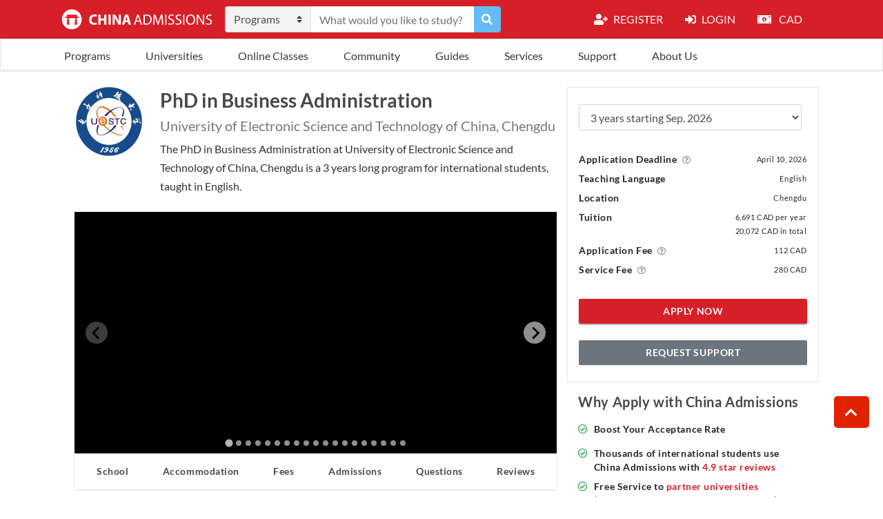

--- FILE ---
content_type: text/html; charset=utf-8
request_url: https://apply.china-admissions.com/phd-business-administration-at-university-electronic-science-and-technology-china-uestc/d/pPUESZNY0/
body_size: 56157
content:





<!doctype html>
<html lang="en-US">

<head>

    <meta charset="utf-8">
    <meta name="viewport" content="width=device-width, initial-scale=1.0, maximum-scale=1.0, user-scalable=no">

    

<title>
    PhD in Business Administration at University of Electronic Science and Technology of China, Chengdu -
    China Admissions
</title>

    <link href="https://d2xtzyi0kjzog2.cloudfront.net/static/assets/css/bootstrap.min.8fe708988952.css" rel="stylesheet">
    <link href="https://d2xtzyi0kjzog2.cloudfront.net/static/assets/css/wnoty.min.af5ceb4c7a82.css" rel="stylesheet" />
    <link rel="stylesheet" href="https://d2xtzyi0kjzog2.cloudfront.net/static/assets/css/fontawesome.b9d8f62f5168.css">
    <link href="https://d2xtzyi0kjzog2.cloudfront.net/static/node_modules/account/css/select2.min.bc523f920a65.css" rel="stylesheet" />
    <link rel="stylesheet" href="https://d2xtzyi0kjzog2.cloudfront.net/static/assets/css/animate.2422239f8973.css">
    <link rel="stylesheet" href="https://d2xtzyi0kjzog2.cloudfront.net/static/assets/css/ideabox-popup.min.c0175357c0da.css">
    <link rel="stylesheet" href="https://d2xtzyi0kjzog2.cloudfront.net/static/assets/css/tippy.ebd6f8ce46a6.css">
    <script src="https://js.hcaptcha.com/1/api.js" async defer></script>

    <style type="text/css">
        body {
            overflow-x: hidden !important;
            max-width: 100vw;
        }

        .social a {
            display: inline-block;
            width: 27px;
            height: 27px;
            border-radius: 50%;
            margin: 5px 5px 0 0;
            display: -webkit-box;
            display: -ms-flexbox;
            display: flex;
            -webkit-box-pack: center;
            -ms-flex-pack: center;
            justify-content: center;
            -webkit-box-align: center;
            -ms-flex-align: center;
            align-items: center;
            -webkit-box-orient: vertical;
            -webkit-box-direction: normal;
            -ms-flex-direction: initial;
            flex-direction: row;
        }

        .navbar-dark .navbar-nav .nav-link {
            color: #fff;
        }

        .scroll-top {
            width: auto !important;
            height: auto !important;
            position: fixed !important;
            bottom: 100px;
            right: 20px !important;
            display: none;
            padding: .5rem 1rem !important;
            font-size: 1.25rem !important;
            line-height: 1.5 !important;
            border-radius: .3rem !important;
            background: #E02200 !important;
            color: #fff !important;
            z-index: 999;
        }

        #secondary-nav {
            font-family: 'Lato', sans-serif !important;
        }

        #secondary-nav .navbar-nav>.nav-item>a {
            border-top: 3px solid transparent;
            display: inline-block;

        }

        #secondary-nav .navbar-nav>.nav-item {
            display: inline-block;
            padding-right: 35px;
        }


        #secondary-nav .navbar-nav>.nav-item>a:hover {
            color: #e10707 !important;
            border-color: #e10707 !important;
        }


        #secondary-nav {
            padding-top: 1px;
            border: 1px solid #e5e5e5;
        }

        #secondary-nav li a:hover {
            text-decoration: underline !important;
        }

        #secondary-nav li>.sub-menu .nav-item:hover {
            background: #f8f8f8;
            color: #333;
        }

        #secondary-nav>li a:hover {
            color: #e10707;
            text-decoration: underline !important;
        }

        .success {
            display: none;
            color: #28a745;
            font-weight: 400;
            text-align: center;
        }

        .top-nav a {
            color: #4a4a4a !important;
        }

        #secondary-nav .nav-item {
            font-family: Lato, sans-serif;
            font-weight: 400;
            font-size: 16px;
            display: inline-block;
        }

        .nav-item .nav-ca:hover {
            color: #e10707 !important;
            background: #fff;
            font-weight: 600;
            border-radius: 5px;
            -webkit-transition: all 0.2s;
            -moz-transition: all 0.2s;
            transition: all 0.2s;
        }

        #secondary-nav .sub-menu a {
            border-bottom: 1px solid #dcdadb;
            padding: 7px 20px;
            color: #333;
            font-family: Lato;
            font-weight: 400;
            font-size: 14px;
            line-height: 1.25;
            height: auto;
        }

        @media screen and (max-width: 800px) {
            .menu-content {
                background-color: #fff !important;
            }

            .nav-ca,
            .nav-link,
            .nav-link span,
            .nav-link i {
                color: #4a4a4a !important;
            }
        }

        @media (max-width: 800px) {
            .navbar .container {
                max-width: 100%;
            }
        }

        .custom-select {

            background: #f3f3f3 url("/static/assets/img/dropdownicon.svg") no-repeat right .75rem center;
            background-image: none\9;
            background-size: 8px 10px;
            border: 1px solid rgba(0, 0, 0, .15);

        }


        /* remove flicker on slider initial load */
        sp-no-js {
            visibility: hidden;
        }

        @media (max-width: 767px) {
            .siq_bR {
                bottom: 120px !important;
                right: 20px !important;
            }

            .scroll-top {
                bottom: 200px;
            }
        }

        .zsiq_custommain,
        .zsiq_floatmain {
            z-index: 999 !important;
        }

        #quiz-modal {
            z-index: 99999;
        }

        .i-review-input-checkbox+label,
        .i-review-input-radio+label {
            font-size: 12px;
        }

        .next-step {
            -webkit-font-smoothing: antialiased;
            letter-spacing: 0.04em;
            display: inline-block;
            position: relative;
            height: 36px;
            padding: 0 16px;
            border: none;
            border-radius: 2px;
            outline: none;
            font-size: 14px;
            font-weight: 600;
            line-height: 36px;
            text-align: center;
            text-decoration: none;
            text-transform: uppercase;
            overflow: hidden;
            color: #ffffff;
            background: #d71f27;
        }


        .delete {
            position: absolute;
            right: 0;
            top: -15px;
            padding: 10px;
        }

        .delete .close:hover {
            color: #d71f27;
        }

        .cart-itemList .item .mainContentArea .spec {
            color: #212529
        }

        .program .item .mainContentArea .spec {
            color: #212529
        }

        .itemPool {
            text-align: center;
            padding-bottom: 100px;
        }

        .item {
            position: relative;
            background-color: #ffffff;
            margin: 0 auto 20px;
            border-radius: 5px;
            padding: 2% 3%;
            cursor: pointer;
            text-align: left;
            overflow: hidden;
            min-height: 95px;
        }

        .item a {
            color: #212529
        }

        .item .uniLogo {
            margin: 10px 15px 10px 0;
        }


        .item .mainContentArea .title {
            font-size: 1.5rem;
            font-weight: 700;
            padding-top: 8px;
            line-height: 1.5rem;
        }

        .item .mainContentArea .spec {
            font-size: .8rem;
            margin-bottom: 10px;
            margin-top: 5px;
        }

        .item .mainContentArea .spec span {
            color: #212529
        }

        .item .mainContentArea .details {
            display: block;
        }

        .item .mainContentArea .details .detail {
            display: inline-block;
            vertical-align: top;
            margin: 5px 20px 0 0;
        }

        .item .mainContentArea .details .detail .name {
            color: #212529;
            font-size: .6rem;
        }

        .item .mainContentArea .details .detail .number {
            font-size: 1.3rem;
            font-weight: 700;
            display: inline-block;
            text-transform: uppercase;
        }

        .item .mainContentArea .details .detail .unit {
            font-size: .5rem;
            display: inline-block;
        }

        .item .mainContentArea .details .detail .year {
            font-size: .8rem;
            font-weight: 700;
            display: inline-block;
        }

        .item .actionArea {
            background-color: #fafafa;
            width: 200px;
            height: 100%;
            position: absolute;
            right: 0;
            top: 0;
            text-align: center;
        }

        .item .actionArea .deadline {
            color: #212529;
            font-size: .8rem;
            margin: 15px auto 5px;
        }

        .item .actionArea .deadline .date {
            font-size: 1.5rem;
            font-weight: 700;
        }

        .item .actionArea .button {
            display: inline-block;
        }

        #cart-modal {
            z-index: 99999;
        }
    </style>
    <!-- Zoho chat widget style overide -->
    <style>
        @media (max-width: 767px) {
            .siq_bR {
                bottom: 120px !important;
                right: 20px !important;
            }

            .scroll-top {
                bottom: 200px;
            }
        }

        .zsiq_custommain,
        .zsiq_floatmain {
            z-index: 999 !important;
        }
    </style>
    <link rel="icon" type="image/png" href="https://d2xtzyi0kjzog2.cloudfront.net/static/assets/icon/ca-icon@0,125x.5a6f5bd4e722.png">
    <link rel="icon" type="image/svg+xml" href="https://d2xtzyi0kjzog2.cloudfront.net/static/assets/icon/ca-icon.0354f7496973.svg">
    <link rel="apple-touch-icon" type="image/png" sizes="256x256" href="https://d2xtzyi0kjzog2.cloudfront.net/static/assets/icon/ca-icon@0,5x.a64d9db89f04.png">
    <link href="https://fonts.googleapis.com/css2?family=Lato:wght@400;700&display=swap" rel="stylesheet">

    <script src="https://d2xtzyi0kjzog2.cloudfront.net/static/assets/js/jquery-3.4.1.min.220afd743d9e.js"></script>
    <script src="https://d2xtzyi0kjzog2.cloudfront.net/static/assets/js/js.cookie.min.45f12de4d7b9.js"></script>
    <script src="https://d2xtzyi0kjzog2.cloudfront.net/static/assets/js/lazyload.a8d842e69b44.js"></script>

    <script>
        /* money.js 0.2, MIT license, http://openexchangerates.github.io/money.js */
        (function (g, j) { var b = function (a) { return new i(a) }; b.version = "0.1.3"; var c = g.fxSetup || { rates: {}, base: "" }; b.rates = c.rates; b.base = c.base; b.settings = { from: c.from || b.base, to: c.to || b.base }; var h = b.convert = function (a, e) { if ("object" === typeof a && a.length) { for (var d = 0; d < a.length; d++)a[d] = h(a[d], e); return a } e = e || {}; if (!e.from) e.from = b.settings.from; if (!e.to) e.to = b.settings.to; var d = e.to, c = e.from, f = b.rates; f[b.base] = 1; if (!f[d] || !f[c]) throw "fx error"; d = c === b.base ? f[d] : d === b.base ? 1 / f[c] : f[d] * (1 / f[c]); return a * d }, i = function (a) { "string" === typeof a ? (this._v = parseFloat(a.replace(/[^0-9-.]/g, "")), this._fx = a.replace(/([^A-Za-z])/g, "")) : this._v = a }, c = b.prototype = i.prototype; c.convert = function () { var a = Array.prototype.slice.call(arguments); a.unshift(this._v); return h.apply(b, a) }; c.from = function (a) { a = b(h(this._v, { from: a, to: b.base })); a._fx = b.base; return a }; c.to = function (a) { return h(this._v, { from: this._fx ? this._fx : b.settings.from, to: a }) }; if ("undefined" !== typeof exports) { if ("undefined" !== typeof module && module.exports) exports = module.exports = b; exports.fx = fx } else "function" === typeof define && define.amd ? define([], function () { return b }) : (b.noConflict = function (a) { return function () { g.fx = a; b.noConflict = j; return b } }(g.fx), g.fx = b) })(this);
        /*
        currency.js - v1.2.2
        http://scurker.github.io/currency.js
    
        Copyright (c) 2019 Jason Wilson
        Released under MIT license
        */
        (function (d, c) { "object" === typeof exports && "undefined" !== typeof module ? module.exports = c() : "function" === typeof define && define.amd ? define(c) : (d = d || self, d.currency = c()) })(this, function () {
            function d(b, a) { if (!(this instanceof d)) return new d(b, a); a = Object.assign({}, m, a); var f = Math.pow(10, a.precision); this.intValue = b = c(b, a); this.value = b / f; a.increment = a.increment || 1 / f; a.groups = a.useVedic ? n : p; this.s = a; this.p = f } function c(b, a) {
                var f = 2 < arguments.length && void 0 !== arguments[2] ? arguments[2] : !0, c = a.decimal, g = a.errorOnInvalid;
                var e = Math.pow(10, a.precision); var h = "number" === typeof b; if (h || b instanceof d) e *= h ? b : b.value; else if ("string" === typeof b) g = new RegExp("[^-\\d" + c + "]", "g"), c = new RegExp("\\" + c, "g"), e = (e *= b.replace(/\((.*)\)/, "-$1").replace(g, "").replace(c, ".")) || 0; else { if (g) throw Error("Invalid Input"); e = 0 } e = e.toFixed(4); return f ? Math.round(e) : e
            } var m = { symbol: "$", separator: ",", decimal: ".", formatWithSymbol: !1, errorOnInvalid: !1, precision: 2, pattern: "!#", negativePattern: "-!#" }, p = /(\d)(?=(\d{3})+\b)/g, n = /(\d)(?=(\d\d)+\d\b)/g;
            d.prototype = {
                add: function (b) { var a = this.s, f = this.p; return d((this.intValue + c(b, a)) / f, a) }, subtract: function (b) { var a = this.s, f = this.p; return d((this.intValue - c(b, a)) / f, a) }, multiply: function (b) { var a = this.s; return d(this.intValue * b / Math.pow(10, a.precision), a) }, divide: function (b) { var a = this.s; return d(this.intValue / c(b, a, !1), a) }, distribute: function (b) {
                    for (var a = this.intValue, f = this.p, c = this.s, g = [], e = Math[0 <= a ? "floor" : "ceil"](a / b), h = Math.abs(a - e * b); 0 !== b; b--) {
                        var k = d(e / f, c); 0 < h-- && (k = 0 <= a ? k.add(1 / f) : k.subtract(1 /
                            f)); g.push(k)
                    } return g
                }, dollars: function () { return ~~this.value }, cents: function () { return ~~(this.intValue % this.p) }, format: function (b) { var a = this.s, c = a.pattern, d = a.negativePattern, g = a.formatWithSymbol, e = a.symbol, h = a.separator, k = a.decimal; a = a.groups; var l = (this + "").replace(/^-/, "").split("."), m = l[0]; l = l[1]; "undefined" === typeof b && (b = g); return (0 <= this.value ? c : d).replace("!", b ? e : "").replace("#", "".concat(m.replace(a, "$1" + h)).concat(l ? k + l : "")) }, toString: function () {
                    var b = this.s, a = b.increment; return (Math.round(this.intValue /
                        this.p / a) * a).toFixed(b.precision)
                }, toJSON: function () { return this.value }
            }; return d
        });


        // Currency conversion 
        fx.base = "USD";
        fx.rates = {};
        $.getJSON(
            // NB: using Open Exchange Rates here, but you can use any source!
            '/api/exchange_rates/',
            function (response) {
                // Check money.js has finished loading:
                if (typeof fx !== "undefined" && fx.rates) {
                    fx.rates = response.data.rates;
                    fx.base = response.data.base;

                    if (Cookies.get("localCurrency")) {
                        updateCurrency(Cookies.get("localCurrency"));
                        $(".currentCurrency").text(Cookies.get("localCurrency"))
                    } else {
                        //Default to chinese yuan
                        updateCurrency("CNY");
                    }

                }
            }
        );
        const symbols = {
            "EUR": "€",
            "USD": "$",
            "GBP": "£"
        }
        const showsymbols = ["USD", "EUR", "GBP"];
        var updateCurrency = function updateCurrency(exchangeTo) {
            $(".money").each(function (index) {
                var text = $(this).text().replace("RMB", "CNY");
                //Check if text contains number 
                if (/\d/.test(text)) {
                    if (showsymbols.includes(exchangeTo)) {
                        var converted_amount = currency(fx(text).to(exchangeTo), { precision: 0, separator: ',', symbol: symbols[exchangeTo] }).format(true);
                    } else {
                        var converted_amount = currency(fx(text).to(exchangeTo), { precision: 0, separator: ',', symbol: "" }).format(true);
                    }
                    if (exchangeTo == "INR" || exchangeTo == "NPR" ) {
                        converted_amount = Intl.NumberFormat('en-IN').format(converted_amount.replaceAll(",", ""))
                    }
                    $(this).text(converted_amount.concat(" " + exchangeTo))
                }

            });
            $(".currentCurrency").text(exchangeTo)

        }

    </script>
    <script src="https://browser.sentry-cdn.com/5.27.1/bundle.min.js"
        integrity="sha384-oLDTaC1h1q52AeEe8tHrz2rHl4He0XwOB3/lsZ4kafbI6glka5MfnFbK9xkLAx44"
        crossorigin="anonymous"></script>
    <script>
        Sentry.init({
            dsn: 'https://3c157c911f75470aa68d978507f0bb31@o384064.ingest.sentry.io/5214755',
            tracesSampleRate: 1.0,
        });
    </script>
    



<meta name="description"
    content="Study Business Administration at University of Electronic Science and Technology of China, Chengdu. All the info on tuition, reviews and admissions process for international students. Apply online in 3 simple steps.">







<meta itemprop="image" content="https://d2xtzyi0kjzog2.cloudfront.net/static/assets/icon/ca-icon.1cf041890289.png">










<meta name="twitter:card" content="summary">
<meta name="twitter:site" content="@CA_University">


<meta name="twitter:title"
    content="China Admissions">



<meta name="twitter:description"
    content="Study Business Administration at University of Electronic Science and Technology of China, Chengdu. All the info on tuition, reviews and admissions process for international students. Apply online in 3 simple steps.">




<meta name="twitter:image"
    content="https://apply.china-admissions.com{% static "
    assets/icon/ca-icon.png" %}">







<meta property="og:type" content="website" />

<meta property="og:title" content="China Admissions">



<meta property="og:url" content="https://apply.china-admissions.com/phd-business-administration-at-university-electronic-science-and-technology-china-uestc/d/pPUESZNY0/">




<meta property="og:image" content="{% static "
    assets/icon/ca-icon.png" %}">




<meta name="og:description"
    content="Study Business Administration at University of Electronic Science and Technology of China, Chengdu. All the info on tuition, reviews and admissions process for international students. Apply online in 3 simple steps.">




<meta property="og:site_name"
    content="China Admissions">






<!-- Program styles -->

<link rel="stylesheet" href="https://d2xtzyi0kjzog2.cloudfront.net/static/assets/css/program.4146490fdefc.css">

<link rel="stylesheet" href="https://d2xtzyi0kjzog2.cloudfront.net/static/node_modules/account/css/styles.6630bdc3de06.css" />
<!-- Partner System styles -->
<link rel="stylesheet" href="https://d2xtzyi0kjzog2.cloudfront.net/static/assets/css/partner-system.ac5c265004fc.css">
<script type="application/ld+json">
        {
          "@context": "https://schema.org",
          "@type": "Course",
          "name": "Business Administration",
          "description": "Study Business Administration at University of Electronic Science and Technology of China, Chengdu ",
          "provider": {
            "@type": "CollegeOrUniversity",
            "name": "University of Electronic Science and Technology of China, Chengdu",
            "sameAs": "https://apply.china-admissions.com/d/pPUESZNY0/phd-business-administration-at-university-electronic-science-and-technology-china-uestc/"
        }
}
</script>



    

    <script async="async">
        (function(i,s,o,g,r,a,m){i['GoogleAnalyticsObject']=r;i[r]=i[r]||function(){
        (i[r].q=i[r].q||[]).push(arguments)},i[r].l=1*new Date();a=s.createElement(o),
        m=s.getElementsByTagName(o)[0];a.async=1;a.src=g;m.parentNode.insertBefore(a,m)
        })(window,document,'script','https://www.google-analytics.com/analytics.js','ga');

        ga('create', 'UA-5169736-19', 'auto');
        ga('send', 'pageview');
    </script>



    

<script type="application/ld+json">
    {
    "@context": "https://schema.org/",
    "@type": "WebSite",
    "name": "China Admissions",
    "url": "https://apply.china-admissions.com",
    "description": "Study in China in English, search China's top Universities and programs, and apply online in three simple steps. Apply Now!",
    "potentialAction": {
        "@type": "SearchAction",
        "target": "https://apply.china-admissions.com/search/?keyword={search_term_string}",
        "query-input": "required name=search_term_string"
    },
    "headline": "China Admissions"
    }
</script>
<script type="application/ld+json">
    {
    "@context": "https://schema.org/",
    "@type": "Organization",
    "name": "China Admissions",
    "url": "https://apply.china-admissions.com",
    "logo": {
        "@type": "ImageObject",
        "url": "https://apply.china-admissions.com/wp-content/uploads/2020/03/china-admissions_logo.png",
        "height": "255",
        "width": "1190"
    },
    "sameAs": [
        "https://www.facebook.com/StudyInChinaChinaAdmissions/",
        "https://www.instagram.com/china_admissions/",
        "https://www.linkedin.com/company/china-admissions",
        "https://www.youtube.com/channel/UCvEeuXsQHtkOzVmnFzfc0tA",
        "https://twitter.com/ca_university"
    ],
    "contactPoint": {
        "@type": "ContactPoint",
        "contactType": "customer support",
        "telephone": "+86 10 8639 1449",
        "url": "https://www.china-admissions.com/support/"
    },
    "aggregateRating": {
        "@type": "AggregateRating",
        "bestRating": "5",
        "worstRating": "1",
        "ratingValue": "5",
        "reviewCount": "99"
    }
    }
</script>
<script type="application/ld+json">
    {
    "@context": "https://schema.org/",
    "@type": "Product",
    "name": "China Admissions Service",
    "aggregateRating": {
        "@type": "AggregateRating",
        "bestRating": "5",
        "worstRating": "1",
        "ratingValue": "5",
        "reviewCount": "99"
    },
    "description": "Study Abroad in China. All the info on tuition, reviews and admissions process for international students. Apply online in 3 simple steps."
    }
</script>

</head>

<body class="easing">


    <!-- HEADER START -->
    <nav class="navbar navbar-expand-lg navbar-dark " style="background-color: #d71f27;padding: 0px;">
        <div class="container">

            <a class="mr-0 navbar-brand pl-3 pl-lg-0" href="/" style="padding: 0px;">
                <img src="https://d2xtzyi0kjzog2.cloudfront.net/static/assets/logo.806051892fd0.svg" alt="China Admissions" style="height: 56px;">
            </a>
            <button class="navbar-toggler" type="button" data-toggle="collapse" data-target="#navbarSupportedContent"
                aria-controls="navbarSupportedContent" aria-expanded="false" aria-label="Toggle navigation">
                <span class=""><i class="fas fa-bars"></i></span>
            </button>

            <div class="collapse navbar-collapse p-2 menu-content" id="navbarSupportedContent"
                style="background-color: #d71f27; height: 56px; padding: 0px; z-index: 3;">

                <div id="searchform" class="form-inline my-2 my-lg-0 navbar-nav mr-auto align-items-start flex-fill"
                    style="max-width: 400px;">
                    

                    <div class="input-group flex-fill program-page-search" style="max-width: 400px;">
                        <div class="input-group-prepend">
                            <select class="custom-select" id="searchType" style="border-radius: .25rem 0 0 .25rem;">
                                <option value="program" selected="">Programs</option>
                                <option value="school">Universities</option>
                                <option value="articles">Articles</option>


                            </select>
                        </div>
                        <input class="form-control py-2 border-right-0 border" name="search_keyword"
                            placeholder="What would you like to study?" aria-label="Search">
                        <div class="input-group-append" id="applyFilter">
                            <div class="input-group-text" style="background:#67BBF4;border: none;" id="search_btn"><a
                                    href="#" role="button"><i class="fa fa-search"
                                        style="color: #fff!important;"></i></a></div>
                        </div>
                    </div>
                    

                </div>
                <ul class="navbar-nav">
                    <li class="nav-item d-none">
                        <a class="nav-link mr-3 show-cart d-none nav-ca"
                            style="text-transform: uppercase; color: #fff; "
                            href="https://www.china-admissions.com/support"><i class="fas mr-2 fa-file-alt"></i>
                            <span class="count"></span> - Programs</a>
                    </li>
                    <div id="account-info" class="d-block d-lg-flex">

                    </div>
                    <li class="nav-item active">
                        <a class="nav-link mr-3 nav-ca" data-toggle="modal" data-target="#currencyModal"
                            style="text-transform: uppercase; color: #fff; " href="#">

                            <i class="fas mr-2 fa-money-bill-alt"></i>
                            <span class="currentCurrency">

                            </span>

                        </a>
                    </li>

                </ul>

                <ul class="navbar-nav d-block d-lg-none top-nav ">
                    

    <li class="nav-item">
        <a class="nav-link text-dark" href="#">Programs</a>
        
        
            <ul class="sub-menu">
                

    <li class="nav-item">
        <a class="nav-link text-dark" href="#">By Level</a>
        
        
            <ul class="sub-menu">
                

<li class="nav-item">
    
    <a class="nav-link mr-3 text-dark" href="https://www.china-admissions.com/online-programs-offered-by-chinese-universities/">Online Programs</a>
</li>



<li class="nav-item">
    
    <a class="nav-link mr-3 text-dark" href="https://www.china-admissions.com/study-chinese-in-china">Chinese Programs</a>
</li>



    <li class="nav-item">
        <a class="nav-link text-dark" href="#">Short Term Programs</a>
        
        
            <ul class="sub-menu">
                

<li class="nav-item">
    
    <a class="nav-link mr-3 text-dark" href="https://www.china-admissions.com/online-programs-offered-by-chinese-universities/">Online</a>
</li>



<li class="nav-item">
    
    <a class="nav-link mr-3 text-dark" href="https://www.china-admissions.com/summer-programs-in-china/">Summer</a>
</li>



<li class="nav-item">
    
    <a class="nav-link mr-3 text-dark" href="https://www.china-admissions.com/winter-programs-in-china/">Winter</a>
</li>



<li class="nav-item">
    
    <a class="nav-link mr-3 text-dark" href="https://www.china-admissions.com/study-a-semester-program-in-china/">Semester</a>
</li>



<li class="nav-item">
    
    <a class="nav-link mr-3 text-dark" href="https://www.china-admissions.com/study-chinese-in-china/">Chinese</a>
</li>



            </ul>
        
    </li>



<li class="nav-item">
    
    <a class="nav-link mr-3 text-dark" href="https://www.china-admissions.com/blog/study-foundation-programs-china/">Foundation Programs</a>
</li>



    <li class="nav-item">
        <a class="nav-link text-dark" href="#">Bachelor’s Programs</a>
        
        
            <ul class="sub-menu">
                

<li class="nav-item">
    
    <a class="nav-link mr-3 text-dark" href="https://www.china-admissions.com/blog/mbbs-admissions-for-2021-intake-is-now-officially-open/">Medicine - MBBS</a>
</li>



<li class="nav-item">
    
    <a class="nav-link mr-3 text-dark" href="https://www.china-admissions.com/bachelors-nursing-programs-in-china-in-english-for-international-students/">Nursing</a>
</li>



<li class="nav-item">
    
    <a class="nav-link mr-3 text-dark" href="https://www.china-admissions.com/bachelors-chinese-programs-in-china/">Chinese Language</a>
</li>



<li class="nav-item">
    
    <a class="nav-link mr-3 text-dark" href="https://www.china-admissions.com/bachelors-business-programs-in-china/">Business (BBA)</a>
</li>



<li class="nav-item">
    
    <a class="nav-link mr-3 text-dark" href="https://www.china-admissions.com/bachelors-marketing-programs-in-china-2/">Marketing</a>
</li>



<li class="nav-item">
    
    <a class="nav-link mr-3 text-dark" href="https://www.china-admissions.com/bachelors-computer-science-programs-in-china-in-english/">Computer Science</a>
</li>



<li class="nav-item">
    
    <a class="nav-link mr-3 text-dark" href="https://www.china-admissions.com/bachelors-accounting-programs-in-china/">Accounting</a>
</li>



<li class="nav-item">
    
    <a class="nav-link mr-3 text-dark" href="https://www.china-admissions.com/bachelors-economics-programs-in-china/">Economics</a>
</li>



<li class="nav-item">
    
    <a class="nav-link mr-3 text-dark" href="https://www.china-admissions.com/bachelors-finance-programs-in-china-2/">Finance</a>
</li>



<li class="nav-item">
    
    <a class="nav-link mr-3 text-dark" href="https://www.china-admissions.com/bachelors-law-programs-in-china/">Law</a>
</li>



<li class="nav-item">
    
    <a class="nav-link mr-3 text-dark" href="https://www.china-admissions.com/study-a-bachelors-degree-in-china/?preview=true">See all</a>
</li>



            </ul>
        
    </li>



    <li class="nav-item">
        <a class="nav-link text-dark" href="#">Master’s Programs</a>
        
        
            <ul class="sub-menu">
                

<li class="nav-item">
    
    <a class="nav-link mr-3 text-dark" href="https://www.china-admissions.com/masters/mba-programs-in-english/">MBA</a>
</li>



<li class="nav-item">
    
    <a class="nav-link mr-3 text-dark" href="https://www.china-admissions.com/masters/business-programs-in-english/">Business</a>
</li>



<li class="nav-item">
    
    <a class="nav-link mr-3 text-dark" href="https://www.china-admissions.com/masters/economics-programs-in-english/">Economics</a>
</li>



<li class="nav-item">
    
    <a class="nav-link mr-3 text-dark" href="https://www.china-admissions.com/masters/engineering-programs-in-english/">Engineering</a>
</li>



<li class="nav-item">
    
    <a class="nav-link mr-3 text-dark" href="https://www.china-admissions.com/masters/medical-programs-in-english/">Medicine</a>
</li>



<li class="nav-item">
    
    <a class="nav-link mr-3 text-dark" href="https://www.china-admissions.com/masters/llm-programs-in-english/">LLM</a>
</li>



<li class="nav-item">
    
    <a class="nav-link mr-3 text-dark" href="https://www.china-admissions.com/study-a-masters-degree-in-china/">Other</a>
</li>



            </ul>
        
    </li>



    <li class="nav-item">
        <a class="nav-link text-dark" href="#">PhD Programs</a>
        
        
            <ul class="sub-menu">
                

<li class="nav-item">
    
    <a class="nav-link mr-3 text-dark" href="https://www.china-admissions.com/study-phd-in-china/business-and-management/">Business Management</a>
</li>



<li class="nav-item">
    
    <a class="nav-link mr-3 text-dark" href="https://www.china-admissions.com/study-phd-in-china/engineering-programs-in-english/">Engineering</a>
</li>



<li class="nav-item">
    
    <a class="nav-link mr-3 text-dark" href="https://www.china-admissions.com/study-phd-in-china/medical-programs-in-english/">Medicine</a>
</li>



<li class="nav-item">
    
    <a class="nav-link mr-3 text-dark" href="https://www.china-admissions.com/study-phd-in-china/law-programs-in-english/">Law</a>
</li>



<li class="nav-item">
    
    <a class="nav-link mr-3 text-dark" href="https://www.china-admissions.com/study-phd-in-china/finance-programs-in-english/">Finance</a>
</li>



<li class="nav-item">
    
    <a class="nav-link mr-3 text-dark" href="https://apply.china-admissions.com/search/?keyword=phd">See All PhD Programs</a>
</li>



            </ul>
        
    </li>



            </ul>
        
    </li>



    <li class="nav-item">
        <a class="nav-link text-dark" href="#">By Subject</a>
        
        
            <ul class="sub-menu">
                

<li class="nav-item">
    
    <a class="nav-link mr-3 text-dark" href="https://www.china-admissions.com/study-chinese-in-china/">Chinese Language</a>
</li>



<li class="nav-item">
    
    <a class="nav-link mr-3 text-dark" href="https://www.china-admissions.com/subjects/business/">Business</a>
</li>



<li class="nav-item">
    
    <a class="nav-link mr-3 text-dark" href="https://www.china-admissions.com/study-medicine-in-china/">Medicine</a>
</li>



<li class="nav-item">
    
    <a class="nav-link mr-3 text-dark" href="https://www.china-admissions.com/study-nursing-in-china/">Nursing</a>
</li>



<li class="nav-item">
    
    <a class="nav-link mr-3 text-dark" href="https://apply.china-admissions.com/search/#keyword=engineering%2Cengineering">Engineering</a>
</li>



<li class="nav-item">
    
    <a class="nav-link mr-3 text-dark" href="https://www.china-admissions.com/study-law-in-china/">Law</a>
</li>



<li class="nav-item">
    
    <a class="nav-link mr-3 text-dark" href="https://www.china-admissions.com/study-finance-in-china/">Finance</a>
</li>



<li class="nav-item">
    
    <a class="nav-link mr-3 text-dark" href="https://www.china-admissions.com/subjects/study-economics-in-china/">Economics</a>
</li>



<li class="nav-item">
    
    <a class="nav-link mr-3 text-dark" href="https://apply.china-admissions.com/search/?subject=Engineering/Computer%20Engineering,Engineering/Software%20Engineering,Interdisciplinary/Artificial%20Intelligence">Computer Science</a>
</li>



<li class="nav-item">
    
    <a class="nav-link mr-3 text-dark" href="https://apply.china-admissions.com/search/">See All</a>
</li>



            </ul>
        
    </li>



    <li class="nav-item">
        <a class="nav-link text-dark" href="#">The Ultimate Guide to Studying in China</a>
        
        
            <ul class="sub-menu">
                

<li class="nav-item">
    
    <a class="nav-link mr-3 text-dark" href="https://www.china-admissions.com/how-to-choose-programs-at-chinese-universities/">How to Choose Programs</a>
</li>



<li class="nav-item">
    
    <a class="nav-link mr-3 text-dark" href="https://www.china-admissions.com/blog/top-reasons-to-take-hsk-chinese-proficiency-test/">Learning Chinese &amp; HSK</a>
</li>



<li class="nav-item">
    
    <a class="nav-link mr-3 text-dark" href="https://www.china-admissions.com/blog/how-to-find-an-internship-in-china/">Internships in China</a>
</li>



            </ul>
        
    </li>



<li class="nav-item">
    
    <a class="nav-link mr-3 text-dark" href="https://apply.china-admissions.com/topics/">Browse All Programs</a>
</li>



            </ul>
        
    </li>



    <li class="nav-item">
        <a class="nav-link text-dark" href="#">Universities</a>
        
        
            <ul class="sub-menu">
                

<li class="nav-item">
    
    <a class="nav-link mr-3 text-dark" href="https://www.china-admissions.com/china-university-ranking/">University Rankings</a>
</li>



<li class="nav-item">
    
    <a class="nav-link mr-3 text-dark" href="https://www.china-admissions.com/blog/chinese-universities-with-the-highest-number-of-international-students/">Most Popular Universities in China</a>
</li>



<li class="nav-item">
    
    <a class="nav-link mr-3 text-dark" href="https://www.china-admissions.com/blog/2021-top-16-chinese-universities-for-international-students/">Top 16 Chinese Universities</a>
</li>



<li class="nav-item">
    
    <a class="nav-link mr-3 text-dark" href="https://apply.china-admissions.com/universities/">See All Universities</a>
</li>



            </ul>
        
    </li>



<li class="nav-item">
    
    <a class="nav-link mr-3 text-dark" href="https://www.china-admissions.com/online-programs-classes/">Online Classes</a>
</li>



    <li class="nav-item">
        <a class="nav-link text-dark" href="#">Community</a>
        
        
            <ul class="sub-menu">
                

<li class="nav-item">
    
    <a class="nav-link mr-3 text-dark" href="https://www.china-admissions.com/blog">Blog</a>
</li>



<li class="nav-item">
    
    <a class="nav-link mr-3 text-dark" href="https://apply.china-admissions.com/account/register/">Register an account</a>
</li>



<li class="nav-item">
    
    <a class="nav-link mr-3 text-dark" href="https://apply.china-admissions.com/questions">Ask a question</a>
</li>



            </ul>
        
    </li>



    <li class="nav-item">
        <a class="nav-link text-dark" href="#">Guides</a>
        
        
            <ul class="sub-menu">
                

<li class="nav-item">
    
    <a class="nav-link mr-3 text-dark" href="https://www.china-admissions.com/blog/get-your-copy-moving-to-china-international-students-guidebook/">Moving to China</a>
</li>



<li class="nav-item">
    
    <a class="nav-link mr-3 text-dark" href="https://www.china-admissions.com/blog/find-a-job-in-china-companies-hiring-foreigners-in-china/">Jobs / Careers</a>
</li>



<li class="nav-item">
    
    <a class="nav-link mr-3 text-dark" href="https://www.china-admissions.com/study-in-china-guide-for-international-students/">Studying in China</a>
</li>



<li class="nav-item">
    
    <a class="nav-link mr-3 text-dark" href="https://www.china-admissions.com/choose-the-best-cities-in-china-for-international-students/">Cities</a>
</li>



<li class="nav-item">
    
    <a class="nav-link mr-3 text-dark" href="https://www.china-admissions.com/chinese-universities-3/">Universities</a>
</li>



<li class="nav-item">
    
    <a class="nav-link mr-3 text-dark" href="https://www.china-admissions.com/chinese-university-programs/">Programs</a>
</li>



<li class="nav-item">
    
    <a class="nav-link mr-3 text-dark" href="https://www.china-admissions.com/admissions-information-in-chinese-universities/">Admissions</a>
</li>



<li class="nav-item">
    
    <a class="nav-link mr-3 text-dark" href="https://www.china-admissions.com/fees-and-finance/">Fees &amp; Finances</a>
</li>



<li class="nav-item">
    
    <a class="nav-link mr-3 text-dark" href="https://www.china-admissions.com/blog/china-scholarship/">Scholarships</a>
</li>



            </ul>
        
    </li>



    <li class="nav-item">
        <a class="nav-link text-dark" href="#">Services</a>
        
        
            <ul class="sub-menu">
                

<li class="nav-item">
    
    <a class="nav-link mr-3 text-dark" href="https://2026.china-admissions.com/get-started1755746245433">Orientation Package</a>
</li>



<li class="nav-item">
    
    <a class="nav-link mr-3 text-dark" href="https://www.china-admissions.com/services/">Admissions Services</a>
</li>



            </ul>
        
    </li>



<li class="nav-item">
    
    <a class="nav-link mr-3 text-dark" href="https://www.china-admissions.com/support/">Support</a>
</li>



    <li class="nav-item">
        <a class="nav-link text-dark" href="#">About Us</a>
        
        
            <ul class="sub-menu">
                

<li class="nav-item">
    
    <a class="nav-link mr-3 text-dark" href="https://www.china-admissions.com/blog/3-reasons-to-use-china-admissions/">Why China Admissions?</a>
</li>



<li class="nav-item">
    
    <a class="nav-link mr-3 text-dark" href="https://www.china-admissions.com/book-a-call/">Book a Call with Us</a>
</li>



<li class="nav-item">
    
    <a class="nav-link mr-3 text-dark" href="https://www.china-admissions.com/about-china-admissions-story/">Our Story</a>
</li>



<li class="nav-item">
    
    <a class="nav-link mr-3 text-dark" href="https://www.china-admissions.com/testimonials/">Testimonials</a>
</li>



            </ul>
        
    </li>



                </ul>
            </div>
        </div>
    </nav>

    <nav class="navbar navbar-expand-md pb-0  d-none d-lg-block" id="secondary-nav">
        <div class="container">
            <button class="navbar-toggler" type="button" data-toggle="collapse" data-target="#secondary-nav-content"
                aria-controls="secondary-nav-content" aria-expanded="false" aria-label="Toggle navigation">
                <span class=""><i class="fas fa-bars"></i></span>
            </button>

            <div class="collapse navbar-collapse" id="secondary-nav-content">
                <ul class="navbar-nav">
                    
    <li class="nav-item">
        <a class="nav-link text-dark" href="https://apply.china-admissions.com/search/">Programs</a>
        
        
            <ul class="sub-menu">
                
    <li class="nav-item">
        <a class="nav-link text-dark" href="https://www.china-admissions.com/getting-a-degree-in-china/">By Level</a>
        
        
            <ul class="sub-menu">
                
    <li class="nav-item">
        <a class="nav-link text-dark" href="https://www.china-admissions.com/online-programs-offered-by-chinese-universities/">Online Programs</a>
        
        
    </li>

    <li class="nav-item">
        <a class="nav-link text-dark" href="https://www.china-admissions.com/study-chinese-in-china">Chinese Programs</a>
        
        
    </li>

    <li class="nav-item">
        <a class="nav-link text-dark" href="https://www.china-admissions.com/short-term-programs-in-china/">Short Term Programs</a>
        
        
            <ul class="sub-menu">
                
    <li class="nav-item">
        <a class="nav-link text-dark" href="https://www.china-admissions.com/online-programs-offered-by-chinese-universities/">Online</a>
        
        
    </li>

    <li class="nav-item">
        <a class="nav-link text-dark" href="https://www.china-admissions.com/summer-programs-in-china/">Summer</a>
        
        
    </li>

    <li class="nav-item">
        <a class="nav-link text-dark" href="https://www.china-admissions.com/winter-programs-in-china/">Winter</a>
        
        
    </li>

    <li class="nav-item">
        <a class="nav-link text-dark" href="https://www.china-admissions.com/study-a-semester-program-in-china/">Semester</a>
        
        
    </li>

    <li class="nav-item">
        <a class="nav-link text-dark" href="https://www.china-admissions.com/study-chinese-in-china/">Chinese</a>
        
        
    </li>

            </ul>
        
    </li>

    <li class="nav-item">
        <a class="nav-link text-dark" href="https://www.china-admissions.com/blog/study-foundation-programs-china/">Foundation Programs</a>
        
        
    </li>

    <li class="nav-item">
        <a class="nav-link text-dark" href="https://www.china-admissions.com/study-a-bachelors-degree-in-china/">Bachelor’s Programs</a>
        
        
            <ul class="sub-menu">
                
    <li class="nav-item">
        <a class="nav-link text-dark" href="https://www.china-admissions.com/blog/mbbs-admissions-for-2021-intake-is-now-officially-open/">Medicine - MBBS</a>
        
        
    </li>

    <li class="nav-item">
        <a class="nav-link text-dark" href="https://www.china-admissions.com/bachelors-nursing-programs-in-china-in-english-for-international-students/">Nursing</a>
        
        
    </li>

    <li class="nav-item">
        <a class="nav-link text-dark" href="https://www.china-admissions.com/bachelors-chinese-programs-in-china/">Chinese Language</a>
        
        
    </li>

    <li class="nav-item">
        <a class="nav-link text-dark" href="https://www.china-admissions.com/bachelors-business-programs-in-china/">Business (BBA)</a>
        
        
    </li>

    <li class="nav-item">
        <a class="nav-link text-dark" href="https://www.china-admissions.com/bachelors-marketing-programs-in-china-2/">Marketing</a>
        
        
    </li>

    <li class="nav-item">
        <a class="nav-link text-dark" href="https://www.china-admissions.com/bachelors-computer-science-programs-in-china-in-english/">Computer Science</a>
        
        
    </li>

    <li class="nav-item">
        <a class="nav-link text-dark" href="https://www.china-admissions.com/bachelors-accounting-programs-in-china/">Accounting</a>
        
        
    </li>

    <li class="nav-item">
        <a class="nav-link text-dark" href="https://www.china-admissions.com/bachelors-economics-programs-in-china/">Economics</a>
        
        
    </li>

    <li class="nav-item">
        <a class="nav-link text-dark" href="https://www.china-admissions.com/bachelors-finance-programs-in-china-2/">Finance</a>
        
        
    </li>

    <li class="nav-item">
        <a class="nav-link text-dark" href="https://www.china-admissions.com/bachelors-law-programs-in-china/">Law</a>
        
        
    </li>

    <li class="nav-item">
        <a class="nav-link text-dark" href="https://www.china-admissions.com/study-a-bachelors-degree-in-china/?preview=true">See all</a>
        
        
    </li>

            </ul>
        
    </li>

    <li class="nav-item">
        <a class="nav-link text-dark" href="https://www.china-admissions.com/study-a-masters-degree-in-china/">Master’s Programs</a>
        
        
            <ul class="sub-menu">
                
    <li class="nav-item">
        <a class="nav-link text-dark" href="https://www.china-admissions.com/masters/mba-programs-in-english/">MBA</a>
        
        
    </li>

    <li class="nav-item">
        <a class="nav-link text-dark" href="https://www.china-admissions.com/masters/business-programs-in-english/">Business</a>
        
        
    </li>

    <li class="nav-item">
        <a class="nav-link text-dark" href="https://www.china-admissions.com/masters/economics-programs-in-english/">Economics</a>
        
        
    </li>

    <li class="nav-item">
        <a class="nav-link text-dark" href="https://www.china-admissions.com/masters/engineering-programs-in-english/">Engineering</a>
        
        
    </li>

    <li class="nav-item">
        <a class="nav-link text-dark" href="https://www.china-admissions.com/masters/medical-programs-in-english/">Medicine</a>
        
        
    </li>

    <li class="nav-item">
        <a class="nav-link text-dark" href="https://www.china-admissions.com/masters/llm-programs-in-english/">LLM</a>
        
        
    </li>

    <li class="nav-item">
        <a class="nav-link text-dark" href="https://www.china-admissions.com/study-a-masters-degree-in-china/">Other</a>
        
        
    </li>

            </ul>
        
    </li>

    <li class="nav-item">
        <a class="nav-link text-dark" href="https://www.china-admissions.com/study-phd-in-china/">PhD Programs</a>
        
        
            <ul class="sub-menu">
                
    <li class="nav-item">
        <a class="nav-link text-dark" href="https://www.china-admissions.com/study-phd-in-china/business-and-management/">Business Management</a>
        
        
    </li>

    <li class="nav-item">
        <a class="nav-link text-dark" href="https://www.china-admissions.com/study-phd-in-china/engineering-programs-in-english/">Engineering</a>
        
        
    </li>

    <li class="nav-item">
        <a class="nav-link text-dark" href="https://www.china-admissions.com/study-phd-in-china/medical-programs-in-english/">Medicine</a>
        
        
    </li>

    <li class="nav-item">
        <a class="nav-link text-dark" href="https://www.china-admissions.com/study-phd-in-china/law-programs-in-english/">Law</a>
        
        
    </li>

    <li class="nav-item">
        <a class="nav-link text-dark" href="https://www.china-admissions.com/study-phd-in-china/finance-programs-in-english/">Finance</a>
        
        
    </li>

    <li class="nav-item">
        <a class="nav-link text-dark" href="https://apply.china-admissions.com/search/?keyword=phd">See All PhD Programs</a>
        
        
    </li>

            </ul>
        
    </li>

            </ul>
        
    </li>

    <li class="nav-item">
        <a class="nav-link text-dark" href="https://www.china-admissions.com/choose-a-subject-to-study-in-china/">By Subject</a>
        
        
            <ul class="sub-menu">
                
    <li class="nav-item">
        <a class="nav-link text-dark" href="https://www.china-admissions.com/study-chinese-in-china/">Chinese Language</a>
        
        
    </li>

    <li class="nav-item">
        <a class="nav-link text-dark" href="https://www.china-admissions.com/subjects/business/">Business</a>
        
        
    </li>

    <li class="nav-item">
        <a class="nav-link text-dark" href="https://www.china-admissions.com/study-medicine-in-china/">Medicine</a>
        
        
    </li>

    <li class="nav-item">
        <a class="nav-link text-dark" href="https://www.china-admissions.com/study-nursing-in-china/">Nursing</a>
        
        
    </li>

    <li class="nav-item">
        <a class="nav-link text-dark" href="https://apply.china-admissions.com/search/#keyword=engineering%2Cengineering">Engineering</a>
        
        
    </li>

    <li class="nav-item">
        <a class="nav-link text-dark" href="https://www.china-admissions.com/study-law-in-china/">Law</a>
        
        
    </li>

    <li class="nav-item">
        <a class="nav-link text-dark" href="https://www.china-admissions.com/study-finance-in-china/">Finance</a>
        
        
    </li>

    <li class="nav-item">
        <a class="nav-link text-dark" href="https://www.china-admissions.com/subjects/study-economics-in-china/">Economics</a>
        
        
    </li>

    <li class="nav-item">
        <a class="nav-link text-dark" href="https://apply.china-admissions.com/search/?subject=Engineering/Computer%20Engineering,Engineering/Software%20Engineering,Interdisciplinary/Artificial%20Intelligence">Computer Science</a>
        
        
    </li>

    <li class="nav-item">
        <a class="nav-link text-dark" href="https://apply.china-admissions.com/search/">See All</a>
        
        
    </li>

            </ul>
        
    </li>

    <li class="nav-item">
        <a class="nav-link text-dark" href="https://china-admissions.com/study-in-china-guide-for-international-students/">The Ultimate Guide to Studying in China</a>
        
        
            <ul class="sub-menu">
                
    <li class="nav-item">
        <a class="nav-link text-dark" href="https://www.china-admissions.com/how-to-choose-programs-at-chinese-universities/">How to Choose Programs</a>
        
        
    </li>

    <li class="nav-item">
        <a class="nav-link text-dark" href="https://www.china-admissions.com/blog/top-reasons-to-take-hsk-chinese-proficiency-test/">Learning Chinese &amp; HSK</a>
        
        
    </li>

    <li class="nav-item">
        <a class="nav-link text-dark" href="https://www.china-admissions.com/blog/how-to-find-an-internship-in-china/">Internships in China</a>
        
        
    </li>

            </ul>
        
    </li>

    <li class="nav-item">
        <a class="nav-link text-dark" href="https://apply.china-admissions.com/topics/">Browse All Programs</a>
        
        
    </li>

            </ul>
        
    </li>

    <li class="nav-item">
        <a class="nav-link text-dark" href="https://apply.china-admissions.com/universities">Universities</a>
        
        
            <ul class="sub-menu">
                
    <li class="nav-item">
        <a class="nav-link text-dark" href="https://www.china-admissions.com/china-university-ranking/">University Rankings</a>
        
        
    </li>

    <li class="nav-item">
        <a class="nav-link text-dark" href="https://www.china-admissions.com/blog/chinese-universities-with-the-highest-number-of-international-students/">Most Popular Universities in China</a>
        
        
    </li>

    <li class="nav-item">
        <a class="nav-link text-dark" href="https://www.china-admissions.com/blog/2021-top-16-chinese-universities-for-international-students/">Top 16 Chinese Universities</a>
        
        
    </li>

    <li class="nav-item">
        <a class="nav-link text-dark" href="https://apply.china-admissions.com/universities/">See All Universities</a>
        
        
    </li>

            </ul>
        
    </li>

    <li class="nav-item">
        <a class="nav-link text-dark" href="https://www.china-admissions.com/online-programs-classes/">Online Classes</a>
        
        
    </li>

    <li class="nav-item">
        <a class="nav-link text-dark" href="https://www.china-admissions.com/community/">Community</a>
        
        
            <ul class="sub-menu">
                
    <li class="nav-item">
        <a class="nav-link text-dark" href="https://www.china-admissions.com/blog">Blog</a>
        
        
    </li>

    <li class="nav-item">
        <a class="nav-link text-dark" href="https://apply.china-admissions.com/account/register/">Register an account</a>
        
        
    </li>

    <li class="nav-item">
        <a class="nav-link text-dark" href="https://apply.china-admissions.com/questions">Ask a question</a>
        
        
    </li>

            </ul>
        
    </li>

    <li class="nav-item">
        <a class="nav-link text-dark" href="#">Guides</a>
        
        
            <ul class="sub-menu">
                
    <li class="nav-item">
        <a class="nav-link text-dark" href="https://www.china-admissions.com/blog/get-your-copy-moving-to-china-international-students-guidebook/">Moving to China</a>
        
        
    </li>

    <li class="nav-item">
        <a class="nav-link text-dark" href="https://www.china-admissions.com/blog/find-a-job-in-china-companies-hiring-foreigners-in-china/">Jobs / Careers</a>
        
        
    </li>

    <li class="nav-item">
        <a class="nav-link text-dark" href="https://www.china-admissions.com/study-in-china-guide-for-international-students/">Studying in China</a>
        
        
    </li>

    <li class="nav-item">
        <a class="nav-link text-dark" href="https://www.china-admissions.com/choose-the-best-cities-in-china-for-international-students/">Cities</a>
        
        
    </li>

    <li class="nav-item">
        <a class="nav-link text-dark" href="https://www.china-admissions.com/chinese-universities-3/">Universities</a>
        
        
    </li>

    <li class="nav-item">
        <a class="nav-link text-dark" href="https://www.china-admissions.com/chinese-university-programs/">Programs</a>
        
        
    </li>

    <li class="nav-item">
        <a class="nav-link text-dark" href="https://www.china-admissions.com/admissions-information-in-chinese-universities/">Admissions</a>
        
        
    </li>

    <li class="nav-item">
        <a class="nav-link text-dark" href="https://www.china-admissions.com/fees-and-finance/">Fees &amp; Finances</a>
        
        
    </li>

    <li class="nav-item">
        <a class="nav-link text-dark" href="https://www.china-admissions.com/blog/china-scholarship/">Scholarships</a>
        
        
    </li>

            </ul>
        
    </li>

    <li class="nav-item">
        <a class="nav-link text-dark" href="https://www.china-admissions.com/services/">Services</a>
        
        
            <ul class="sub-menu">
                
    <li class="nav-item">
        <a class="nav-link text-dark" href="https://2026.china-admissions.com/get-started1755746245433">Orientation Package</a>
        
        
    </li>

    <li class="nav-item">
        <a class="nav-link text-dark" href="https://www.china-admissions.com/services/">Admissions Services</a>
        
        
    </li>

            </ul>
        
    </li>

    <li class="nav-item">
        <a class="nav-link text-dark" href="https://www.china-admissions.com/support/">Support</a>
        
        
    </li>

    <li class="nav-item">
        <a class="nav-link text-dark" href="https://www.china-admissions.com/about-china-admissions/">About Us</a>
        
        
            <ul class="sub-menu">
                
    <li class="nav-item">
        <a class="nav-link text-dark" href="https://www.china-admissions.com/blog/3-reasons-to-use-china-admissions/">Why China Admissions?</a>
        
        
    </li>

    <li class="nav-item">
        <a class="nav-link text-dark" href="https://www.china-admissions.com/book-a-call/">Book a Call with Us</a>
        
        
    </li>

    <li class="nav-item">
        <a class="nav-link text-dark" href="https://www.china-admissions.com/about-china-admissions-story/">Our Story</a>
        
        
    </li>

    <li class="nav-item">
        <a class="nav-link text-dark" href="https://www.china-admissions.com/testimonials/">Testimonials</a>
        
        
    </li>

            </ul>
        
    </li>

                </ul>
            </div>
        </div>
    </nav>
    <!-- HEADER END -->


    <div class="verify-account d-none container">
        <div class="alert alert-warning alert-dismissible fade show m-2" role="alert">
            <strong style="color:#363636;font-weight:700">Verify Your Account.</strong> Please click <a
                style="color:#E10707" href="#" onclick="sendVerification()">here</a> to
            resend a verification email.
            <button type="button" class="close" data-dismiss="alert" aria-label="Close">
                <span aria-hidden="true">&times;</span>
            </button>
        </div>
    </div>
    <div class="update-profile d-none container">
        <div class="alert alert-warning alert-dismissible fade show m-2" role="alert">
            <strong style="color:#363636;font-weight:700">Incomplete Profile. </strong> Please click <a
                style="color:#E10707" href="/account/profile">here</a> to
            update your profile and see programs which fit you.
            <button type="button" class="close" data-dismiss="alert" aria-label="Close">
                <span aria-hidden="true">&times;</span>
            </button>
        </div>
    </div>

    <!--main body-->
    
<div class="deadline container d-none">
    <div class="alert alert-warning alert-dismissible fade show m-2" role="alert">
        <strong style="color:#363636;font-weight:700" id="days-left-msg"> </strong>
        <button type="button" class="close" data-dismiss="alert" aria-label="Close">
            <span aria-hidden="true">&times;</span>
        </button>
    </div>
</div>

<div class="container">
    <div class="mr-md-2 ml-md-2 row main position-relative justify-content-between ">
        <div class="col-md-8 col-12 mt-4">
            <div class="col-12 p-0">
                <div class="col-sm flex-sm-column flex-md-row p-0 mb-4 d-md-none">
                    <div class="d-flex">
                        <div class="mr-2 mr-md-4">
                            
                            <img height="50" src="https://upload-china-admissions.imgix.net/uploads/school_logos/200px-UESTC_xiaohui.png?w=200&h=200"
                                alt="University of Electronic Science and Technology of China, Chengdu Logo">
                            
                        </div>
                        <h5 style="vertical-align:middle;">
                            <span style="vertical-align:middle;">PhD in Business Administration</span>
                            <br>
                            
                        </h5>
                    </div>

                    <div class="mdc-card__supporting-text p-0">

                        <h5 style="color: #777777;" class="align-items-end d-lg-flex">
                            <a style="color: #777777;" href="/university/university-electronic-science-and-technology-china-uestc/">
                                <p class="m-0">University of Electronic Science and Technology of China, Chengdu</p>
                            </a>
                            <div class="rating-left d-flex align-items-end ml-lg-2 program-ratings "
                                style="flex-flow: wrap;">
                                <a href="#admissions-reviews">
                                    <p class="m-0"><span class="badge badge-warning " id="overall-score"></span>
                                    </p>
                                </a>
                                <a href="#admissions-reviews" class="ml-1" style="font-size: 12px;"> ( <span
                                        id="review-count"></span>
                                    )</a>
                                <div></div>
                            </div>
                        </h5>


                        <p class="mb-0">
                            
                            The PhD in Business Administration at
                            University of Electronic Science and Technology of China, Chengdu
                            is a
                            
                            3
                            
                            years
                            long
                            
                            program for international students,
                            taught in English.
                            
                            

                        </p>

                    </div>
                </div>
                <div class="col-sm d-md-flex flex-sm-column flex-md-row p-0 mb-4 d-none">

                    <div class="mr-2 mr-md-4">
                        
                        <img class="logo" src="https://upload-china-admissions.imgix.net/uploads/school_logos/200px-UESTC_xiaohui.png?w=200&h=200"
                            alt="University of Electronic Science and Technology of China, Chengdu Logo">
                        
                    </div>
                    <div class="mdc-card__supporting-text p-0">
                        <h3 style="vertical-align:middle;">
                            <span style="vertical-align:middle;">PhD in Business Administration</span>
                            
                        </h3>
                        <h5 style="color: #777777;" class="align-items-end d-lg-flex">
                            <a style="color: #777777;" href="/university/university-electronic-science-and-technology-china-uestc/">
                                <p class="m-0">University of Electronic Science and Technology of China, Chengdu</p>
                            </a>
                            <div class="rating-left d-flex align-items-end ml-lg-2 program-ratings "
                                style="flex-flow: wrap;">
                                <a href="#admissions-reviews">
                                    <p class="m-0"><span class="badge badge-warning " id="overall-score"></span>
                                    </p>
                                </a>
                                <a href="#admissions-reviews" class="ml-1" style="font-size: 12px;"> ( <span
                                        id="review-count"></span>
                                    )</a>
                                <div></div>

                            </div>
                        </h5>


                        <p class="mb-0">
                            
                            The PhD in Business Administration at
                            University of Electronic Science and Technology of China, Chengdu
                            is a
                            
                            3
                            
                            years
                            long
                            
                            program for international students,
                            taught in English.
                            
                            

                        </p>

                    </div>
                </div>
            </div>

            
                
                <div class="splide js-splide-video p-splide">
                    <div class="splide__track">
                        <ul class="splide__list">

                            
                            
                            <li class=" splide__slide p-splide__slide" data-splide-youtube="https://www.youtube.com/watch?v=e7Qw_Auw4i4">
                            </li>
                            


                            
                            <li class=" splide__slide p-splide__slide">
                                <a href="https://upload-china-admissions.imgix.net/uploads/school_pictures/4FD469DBF28D50D7BE4F5B69AC9_A612F9C4_22C51.jpg?auto=format,enhance,redeye,compress,true" data-fancybox="school-gallery">
                                    <div class="splide__slide p-splide__slide h-100">
                                        <img alt="" class="sp-image lazyload"
                                            data-splide-lazy="https://upload-china-admissions.imgix.net/uploads/school_pictures/4FD469DBF28D50D7BE4F5B69AC9_A612F9C4_22C51.jpg?auto=format,enhance,redeye,compress,true"
                                            data-caption="" />
                                    </div>
                                </a>
                            </li>
                            
                            <li class=" splide__slide p-splide__slide">
                                <a href="https://upload-china-admissions.imgix.net/uploads/school_pictures/5BB362E95AB1384C6675B288E7D_0243FCE9_25D67.jpg?auto=format,enhance,redeye,compress,true" data-fancybox="school-gallery">
                                    <div class="splide__slide p-splide__slide h-100">
                                        <img alt="" class="sp-image lazyload"
                                            data-splide-lazy="https://upload-china-admissions.imgix.net/uploads/school_pictures/5BB362E95AB1384C6675B288E7D_0243FCE9_25D67.jpg?auto=format,enhance,redeye,compress,true"
                                            data-caption="" />
                                    </div>
                                </a>
                            </li>
                            
                            <li class=" splide__slide p-splide__slide">
                                <a href="https://upload-china-admissions.imgix.net/uploads/school_pictures/6CB6C33AE816F0AD1F2CD4902F8_7786701B_36E3A.jpg?auto=format,enhance,redeye,compress,true" data-fancybox="school-gallery">
                                    <div class="splide__slide p-splide__slide h-100">
                                        <img alt="" class="sp-image lazyload"
                                            data-splide-lazy="https://upload-china-admissions.imgix.net/uploads/school_pictures/6CB6C33AE816F0AD1F2CD4902F8_7786701B_36E3A.jpg?auto=format,enhance,redeye,compress,true"
                                            data-caption="" />
                                    </div>
                                </a>
                            </li>
                            
                            <li class=" splide__slide p-splide__slide">
                                <a href="https://upload-china-admissions.imgix.net/uploads/school_pictures/8AAB8CD9D49FCB0A3A10BD8C1AB_0D47F0A0_FEEA.jpg?auto=format,enhance,redeye,compress,true" data-fancybox="school-gallery">
                                    <div class="splide__slide p-splide__slide h-100">
                                        <img alt="" class="sp-image lazyload"
                                            data-splide-lazy="https://upload-china-admissions.imgix.net/uploads/school_pictures/8AAB8CD9D49FCB0A3A10BD8C1AB_0D47F0A0_FEEA.jpg?auto=format,enhance,redeye,compress,true"
                                            data-caption="" />
                                    </div>
                                </a>
                            </li>
                            
                            <li class=" splide__slide p-splide__slide">
                                <a href="https://upload-china-admissions.imgix.net/uploads/school_pictures/9BCC307A7C371ABBED9758A078C_70F1CFA6_33138.jpg?auto=format,enhance,redeye,compress,true" data-fancybox="school-gallery">
                                    <div class="splide__slide p-splide__slide h-100">
                                        <img alt="" class="sp-image lazyload"
                                            data-splide-lazy="https://upload-china-admissions.imgix.net/uploads/school_pictures/9BCC307A7C371ABBED9758A078C_70F1CFA6_33138.jpg?auto=format,enhance,redeye,compress,true"
                                            data-caption="" />
                                    </div>
                                </a>
                            </li>
                            
                            <li class=" splide__slide p-splide__slide">
                                <a href="https://upload-china-admissions.imgix.net/uploads/school_pictures/9CC40E1311225C78F12664A191F_55A4EF15_1147A.jpg?auto=format,enhance,redeye,compress,true" data-fancybox="school-gallery">
                                    <div class="splide__slide p-splide__slide h-100">
                                        <img alt="" class="sp-image lazyload"
                                            data-splide-lazy="https://upload-china-admissions.imgix.net/uploads/school_pictures/9CC40E1311225C78F12664A191F_55A4EF15_1147A.jpg?auto=format,enhance,redeye,compress,true"
                                            data-caption="" />
                                    </div>
                                </a>
                            </li>
                            
                            <li class=" splide__slide p-splide__slide">
                                <a href="https://upload-china-admissions.imgix.net/uploads/school_pictures/788B1687C2328406A8BF451D7F6_3D25F722_336C6.jpg?auto=format,enhance,redeye,compress,true" data-fancybox="school-gallery">
                                    <div class="splide__slide p-splide__slide h-100">
                                        <img alt="" class="sp-image lazyload"
                                            data-splide-lazy="https://upload-china-admissions.imgix.net/uploads/school_pictures/788B1687C2328406A8BF451D7F6_3D25F722_336C6.jpg?auto=format,enhance,redeye,compress,true"
                                            data-caption="" />
                                    </div>
                                </a>
                            </li>
                            
                            <li class=" splide__slide p-splide__slide">
                                <a href="https://upload-china-admissions.imgix.net/uploads/school_pictures/8265ED56B88D97687E3C3E835C8_5741B693_5D632.jpg?auto=format,enhance,redeye,compress,true" data-fancybox="school-gallery">
                                    <div class="splide__slide p-splide__slide h-100">
                                        <img alt="" class="sp-image lazyload"
                                            data-splide-lazy="https://upload-china-admissions.imgix.net/uploads/school_pictures/8265ED56B88D97687E3C3E835C8_5741B693_5D632.jpg?auto=format,enhance,redeye,compress,true"
                                            data-caption="" />
                                    </div>
                                </a>
                            </li>
                            
                            <li class=" splide__slide p-splide__slide">
                                <a href="https://upload-china-admissions.imgix.net/uploads/school_pictures/894315E7F5F637C9EA1C1F70BF1_8E9C3414_45150.jpg?auto=format,enhance,redeye,compress,true" data-fancybox="school-gallery">
                                    <div class="splide__slide p-splide__slide h-100">
                                        <img alt="" class="sp-image lazyload"
                                            data-splide-lazy="https://upload-china-admissions.imgix.net/uploads/school_pictures/894315E7F5F637C9EA1C1F70BF1_8E9C3414_45150.jpg?auto=format,enhance,redeye,compress,true"
                                            data-caption="" />
                                    </div>
                                </a>
                            </li>
                            
                            <li class=" splide__slide p-splide__slide">
                                <a href="https://upload-china-admissions.imgix.net/uploads/school_pictures/6564972D20D644081F6FC28A78E_405A1013_2BEB8.jpg?auto=format,enhance,redeye,compress,true" data-fancybox="school-gallery">
                                    <div class="splide__slide p-splide__slide h-100">
                                        <img alt="" class="sp-image lazyload"
                                            data-splide-lazy="https://upload-china-admissions.imgix.net/uploads/school_pictures/6564972D20D644081F6FC28A78E_405A1013_2BEB8.jpg?auto=format,enhance,redeye,compress,true"
                                            data-caption="" />
                                    </div>
                                </a>
                            </li>
                            
                            <li class=" splide__slide p-splide__slide">
                                <a href="https://upload-china-admissions.imgix.net/uploads/school_pictures/A028D514C885F1391BA101C7256_D4FE7D47_80387.jpg?auto=format,enhance,redeye,compress,true" data-fancybox="school-gallery">
                                    <div class="splide__slide p-splide__slide h-100">
                                        <img alt="" class="sp-image lazyload"
                                            data-splide-lazy="https://upload-china-admissions.imgix.net/uploads/school_pictures/A028D514C885F1391BA101C7256_D4FE7D47_80387.jpg?auto=format,enhance,redeye,compress,true"
                                            data-caption="" />
                                    </div>
                                </a>
                            </li>
                            
                            <li class=" splide__slide p-splide__slide">
                                <a href="https://upload-china-admissions.imgix.net/uploads/school_pictures/ABA59F0BE4B143F78B89EE38451_2CE4EDF2_55550.jpg?auto=format,enhance,redeye,compress,true" data-fancybox="school-gallery">
                                    <div class="splide__slide p-splide__slide h-100">
                                        <img alt="" class="sp-image lazyload"
                                            data-splide-lazy="https://upload-china-admissions.imgix.net/uploads/school_pictures/ABA59F0BE4B143F78B89EE38451_2CE4EDF2_55550.jpg?auto=format,enhance,redeye,compress,true"
                                            data-caption="" />
                                    </div>
                                </a>
                            </li>
                            
                            <li class=" splide__slide p-splide__slide">
                                <a href="https://upload-china-admissions.imgix.net/uploads/school_pictures/B40FBF02ACCFC2EA6A891C9053B_1234FB2E_4D74B.jpg?auto=format,enhance,redeye,compress,true" data-fancybox="school-gallery">
                                    <div class="splide__slide p-splide__slide h-100">
                                        <img alt="" class="sp-image lazyload"
                                            data-splide-lazy="https://upload-china-admissions.imgix.net/uploads/school_pictures/B40FBF02ACCFC2EA6A891C9053B_1234FB2E_4D74B.jpg?auto=format,enhance,redeye,compress,true"
                                            data-caption="" />
                                    </div>
                                </a>
                            </li>
                            
                            <li class=" splide__slide p-splide__slide">
                                <a href="https://upload-china-admissions.imgix.net/uploads/school_pictures/Building.jpg?auto=format,enhance,redeye,compress,true" data-fancybox="school-gallery">
                                    <div class="splide__slide p-splide__slide h-100">
                                        <img alt="" class="sp-image lazyload"
                                            data-splide-lazy="https://upload-china-admissions.imgix.net/uploads/school_pictures/Building.jpg?auto=format,enhance,redeye,compress,true"
                                            data-caption="" />
                                    </div>
                                </a>
                            </li>
                            
                            <li class=" splide__slide p-splide__slide">
                                <a href="https://upload-china-admissions.imgix.net/uploads/school_pictures/C0381768A66CA77C6D7A20AC010_9D0026C5_156B6.jpg?auto=format,enhance,redeye,compress,true" data-fancybox="school-gallery">
                                    <div class="splide__slide p-splide__slide h-100">
                                        <img alt="" class="sp-image lazyload"
                                            data-splide-lazy="https://upload-china-admissions.imgix.net/uploads/school_pictures/C0381768A66CA77C6D7A20AC010_9D0026C5_156B6.jpg?auto=format,enhance,redeye,compress,true"
                                            data-caption="" />
                                    </div>
                                </a>
                            </li>
                            
                            <li class=" splide__slide p-splide__slide">
                                <a href="https://upload-china-admissions.imgix.net/uploads/school_pictures/Campus.jpg?auto=format,enhance,redeye,compress,true" data-fancybox="school-gallery">
                                    <div class="splide__slide p-splide__slide h-100">
                                        <img alt="" class="sp-image lazyload"
                                            data-splide-lazy="https://upload-china-admissions.imgix.net/uploads/school_pictures/Campus.jpg?auto=format,enhance,redeye,compress,true"
                                            data-caption="" />
                                    </div>
                                </a>
                            </li>
                            
                            <li class=" splide__slide p-splide__slide">
                                <a href="https://upload-china-admissions.imgix.net/uploads/school_pictures/E7638CB80642F3F49154234BECC_74E63EE6_2EE6B.jpg?auto=format,enhance,redeye,compress,true" data-fancybox="school-gallery">
                                    <div class="splide__slide p-splide__slide h-100">
                                        <img alt="" class="sp-image lazyload"
                                            data-splide-lazy="https://upload-china-admissions.imgix.net/uploads/school_pictures/E7638CB80642F3F49154234BECC_74E63EE6_2EE6B.jpg?auto=format,enhance,redeye,compress,true"
                                            data-caption="" />
                                    </div>
                                </a>
                            </li>
                            
                            <li class=" splide__slide p-splide__slide">
                                <a href="https://upload-china-admissions.imgix.net/uploads/school_pictures/FF0A4A35B7ECC4328E25F2980DA_619BCDCA_1BFE9.jpg?auto=format,enhance,redeye,compress,true" data-fancybox="school-gallery">
                                    <div class="splide__slide p-splide__slide h-100">
                                        <img alt="" class="sp-image lazyload"
                                            data-splide-lazy="https://upload-china-admissions.imgix.net/uploads/school_pictures/FF0A4A35B7ECC4328E25F2980DA_619BCDCA_1BFE9.jpg?auto=format,enhance,redeye,compress,true"
                                            data-caption="" />
                                    </div>
                                </a>
                            </li>
                            
                        </ul>
                    </div>

                </div>
                
            

            <!-- Basic Listing Content -->
            

            
            <nav id="navbar-sections" class="navbar mb-2">
                <ul class="nav nav-pills flex-column flex-sm-row justify-content-between w-100 mdc-typography--body1">

                    
                    
                    
                    <li class="nav-item">
                        <a class="nav-link" href="#about-school">School</a>
                    </li>
                    
                    
                    <li class="nav-item">
                        <a class="nav-link" href="#accommodation">Accommodation</a>
                    </li>
                    
                    
                    <li class="nav-item">
                        <a class="nav-link" href="#fees">Fees</a>
                    </li>
                    
                     <li
                        class="nav-item">
                        <a class="nav-link" href="#admissions-process">Admissions</a>
                        </li>
                        
                        <li class="nav-item">
                            <a class="nav-link" href="#question-container">Questions</a>
                        </li>

                        <li class="nav-item">
                            <a class="nav-link" href="#admissions-reviews">Reviews</a>
                        </li>

                </ul>
            </nav>
            <div data-spy="scroll" data-target="#navbar-sections" data-offset="0" class="main-content">

                
                <div class="row">
                    <div class="col-sm">
                        <article id="introduction" style="margin-bottom: 0;">
                            <section class="mdc-card__supporting-text">
                                <h3 class="ca-card-title mt-5"><span class="col-1 pl-0">📖</span>Introduction</h3>
                                <div id="about-overview" class="show-less-lg">
                                    <p><p>Renowned as China's cradle for the national electronic industry, University of Electronic Science and Technology of China (formerly Chengdu Institute of Radio Engineering) is situated at Chengdu, the city of over a thousand-year-old cultural history in "the land of abundance" and was established last 1956. UESTC became a member of "Project 211", "Project 985", and one of  "Double First-class" universities (Top 36).</p></p>
                                    <a class="text" id="showless-about-overview" href="#moreinfo" role="button">
                                        Show less
                                    </a>
                                </div>
                                <a class="text show-more-btn" id="showmore-about-overview" href="#moreinfo"
                                    role="button">
                                    Show more
                                </a>
                            </section>
                        </article>
                    </div>
                </div>
                <div class="mt-1 mb-1 ">
                    <div class="divider"></div>
                </div>
                

                


                


                
                <div class="row">
                    <div class="col-sm">
                        <article id="about-school" style="margin-bottom: 0;">
                            <section class="mdc-card__supporting-text">
                                <h3 class="ca-card-title mt-5"><span class="col-1 pl-0">🏫</span>About
                                    University of Electronic Science and Technology of China, Chengdu</h3>
                                <div id="about-school-short" 
                                    class="show-less-lg" >

                                    <p><strong>History</strong></p>

<p><strong><img alt="" src="https://www.china-admissions.com/wp-content/uploads/2021/12/F56CBC2BD5F59A14D7ED7C2FAE9_E33323CB_E142.jpg" style="height:306px; margin:10px; width:700px" /></strong></p>

<p>Renowned as China&#39;s cradle for the national electronic industry, the University of Electronic Science and Technology of China (formerly Chengdu Institute of Radio Engineering) is situated at Chengdu, the city of over a thousand-year-old cultural history in &quot;the land of abundance&quot;. In 1956, instructed by Premier Zhou Enlai, UESTC was founded on the basis of the incorporation of electronic divisions of the then three universities including Jiaotong Universities, Nanjing Institute of Technology and South China Institute of Technology. As one of the seven earliest key universities in national defense, UESTC became one of the nation&#39;s key universities in 1960. Then, in 1997 it was included as one of the first universities into &quot;Project 211&quot;, a project in China for developing 100 first-class universities and a number of key fields of research for the 21st century. In 2001, UESTC was admitted into the nation&#39;s Project 985, receiving special support for developing world-class universities and world-famous research-oriented universities.</p>

<p><strong>Academics</strong></p>

<p><strong><img alt="" src="https://www.china-admissions.com/wp-content/uploads/2021/12/C0381768A66CA77C6D7A20AC010_9D0026C5_156B6.jpg" style="height:300px; margin:10px; width:700px" /></strong></p>

<p>Fifty years of efforts and cultivations have witnessed the University&#39;s process from sole dependence on electronic information engineering to all-around programs in electronic disciplines, and the University now turns out to be a key multidisciplinary university with electronic science and technology as its nucleus, engineering as its major field and featured the harmonious integration of science, engineering, management, and liberal arts, well prepared at the call of the history to come up as a high-level research-oriented university.</p>

<p>In the new century, electronic information science and technology as the lead for modern high-tech development demonstrates a more swift and violent stance. In face of the new changes and challenges, the staff of the University will hold on its notion of &quot;to seek facts and truth, to be noble and ambitious&quot; in the&nbsp;pursuit of excellence and embark on the journey to a more glorious future.</p>

<p><strong>About Chengdu</strong></p>

<p><strong><img alt="" src="https://www.china-admissions.com/wp-content/uploads/2021/12/Chengdu.jpg" style="height:467px; margin:10px; width:700px" /></strong></p>

<p><em><strong>Chengdu, located in the southwest People&#39;s Republic of China, is the capital of Sichuan province and a sub-provincial city</strong></em><strong><em>.....</em></strong>&nbsp;Chengdu is also one of the most important economic centers, transportation and communication hubs in Southwestern China. According to the 2007 Public Appraisal for Best Chinese Cities for Investment, Chengdu was chosen as one of the top ten cities to invest in out of a total of 280 urban centers in China. More than four thousand years ago, the prehistoric Bronze Age culture of Jinsha established itself in this region. The fertile Chengdu Plain, on which Chengdu is located, is called Tianfuzhi Guo in Chinese, which literally means &quot;the country of heaven&quot;, or more often seen translated as &quot;the Land of Abundance&quot;. It was recently named China&#39;s 4th-most livable city by China Daily.</p>

<p><strong><em>Chengdu, a city where once you come, you would be reluctant to leave.....</em></strong>Chengdu, the capital city of Sichuan province is the home of the Giant Panda, the center of science and technology, culture, trade, tourism, and transportation in the southwest area of China. Situated in the southwest of China, the Sichuan province has a large population with coverage of 485 thousand square kilometers. It boasts a long history, splendid culture, and over 4500 years&rsquo; civilization. Having ancient temples, ancient towns and scenic spots, Sichuan also houses the world cultural heritages including Jiuzhai Valley, Mt. Qingcheng, Dujiangyan Irrigation Project, Mt.Emei, the Leshan Giant Buddha and Sanxingdui Ruins with its thousand-year-long mystery. The national minority ethnic community is known for its abundant wealth, honest people, mild climate, and the wealth of cultural tourism resources. If you want to learn the rich culture of China, taste the unique ethnic customs in the country, Sichuan would be the first choice.</p>

<p><strong>Research @ UESTC</strong></p>

<p><strong><img alt="" src="https://www.china-admissions.com/wp-content/uploads/2021/12/9CC40E1311225C78F12664A191F_55A4EF15_1147A.jpg" style="height:300px; margin:10px; width:700px" /></strong></p>

<p>The University is adept in the field of electronic information with disciplines of strength and comprehensiveness, which have covered nearly all the second-level disciplines from materials to components and circuits to circuit systems. Centering on electronic information science and technology, a fully-fledged program system has come into being with engineering as its major field, the integration of engineering and sciences as its highlight and the coordinated development of science, engineering, administration and liberal arts as its key feature.</p>

<p><strong>a) National Key Disciplines</strong></p>

<p>Communication and Information System<br />
Signal and Information Processing<br />
Circuit and System<br />
Electromagnetic Field and Microwave Technology<br />
Microelectronics and Solid-State Electronics Physical Electronics</p>

<p><strong>b) National Key (Fostering) Disciplines</strong></p>

<p>Optical Engineering<br />
Applied Computer Technology</p>

<p><strong>c) Prize List of National Award for Science and Technology Progress &amp; Technological Invention (2001&mdash;2010)</strong></p>

<p>Theory of Waves and Fields in Complex Inhomogeneous Media and Its Engineering Applications<br />
The Fabrication of Large-size Double-Sided YBCO Superconducting Thin Films<br />
The magnetic-electric information function material of nanometer scale<br />
Nanometer Ferroelectric Materials and Applications<br />
Electromagnetic wave absorbers with high magnetic losses and their applications in key engineering<br />
Low power consumption ferrite magnetic cores and new type economic on energy magnetic components and devices<br />
The conducting polymers electrode materials and their applications in solid-electrolyte capacitors<br />
Electronic Polymers Based Gas Sensors and Humidity Sensors<br />
High-speed transmission technics and its application based on differential frequency hopping and m-ary spread-spectrum in antijamming communications</p>

<p><strong>UESTC Library</strong></p>

<p>UESTC has two libraries: one in Shahe Campus and another in Qingshuihe Campus, covering a total area of 66,974 square meters. The libraries are equipped with 5200 readers&#39; seats and 108 reading and studying rooms. The library in Shahe was built in 1956, covering an area of 14,974 square meters, with Reading Department as its main service window. The library in Qingshuihe is located in the center of the campus and was built and put into use in June 2009, covering an area of more than 52,000 square meters, which is the main library in use. The main building of the library in Qingshuihe is an octagon reading building, with business office building and lecture halls adjacent to each other. The library enjoys a favorable environment, with time square right in front of it, wetland park and living water lakes not far from it and a large forest park behind it.</p>

<p>There are eight departments and one office in the library: Department of Academic Services, Multimedia Center, Department of Digital Resources, Editorial Department, Department of System Technology, Consulting Department, Circulation Department, and General Office. It has 82 staff. In recent years, through various kinds of vocational training, the educational background of the staff has been dramatically promoted. There are 13 vice-senior and senior professionals and15 junior professionals. 73% of the staff have college diplomas or graduate diplomas and two are working for the doctor&#39;s degree.</p>

<p><strong>Recreation &amp; Sports</strong></p>

<p>UESTC provides its students with large areas of activity and sports facilities&nbsp;such as the&nbsp;12,200&nbsp;square meters&nbsp;Student Activities Center,&nbsp;Outdoor Playground (205,000 square meters), Swimming Pool (5,000 square meters), and Indoor Gym (11,400 square meters).</p>
                                    

                                    <a class="text show-less-btn" id="showless-about-school" href="#moreinfo"
                                        role="button">
                                        Show less
                                    </a>
                                    
                                </div>
                                

                                <a class="text show-more-btn" id="showmore-about-school" href="#moreinfo" role="button"
                                    style="">
                                    Show more
                                </a>
                                

                            </section>
                        </article>

                    </div>
                </div>
                <div class="mt-1 mb-1 ">
                    <div class="divider"></div>
                </div>
                


                

                
                <div class="row">


                    <div class="col-sm">
                        <article id="accommodation" style="margin-bottom: 0;">
                            <section class="mdc-card__supporting-text">
                                <h3 class="ca-card-title mt-5"><span class="col-1 pl-0">🏠</span> Accommodation</h3>

                                
                                <div class="restricted-content">
                                    <div class="content-blur">
                                

                                <div id="about-accomodation" class="show-less-lg">
                                    
                                    <nav id="campus-nav">
                                        <div class="nav" id="nav-tab" role="tablist">
                                            

                                            <a class="nav-item nav-link   active  "
                                                id="nav-international-students-dormitory-2-tab" data-toggle="tab"
                                                href="#nav-international-students-dormitory-2" role="tab"
                                                aria-controls="nav-international-students-dormitory-2"
                                                aria-selected="true">International Students Dormitory 2
                                            </a>
                                            

                                            <a class="nav-item nav-link  "
                                                id="nav-international-students-dormitory-1-tab" data-toggle="tab"
                                                href="#nav-international-students-dormitory-1" role="tab"
                                                aria-controls="nav-international-students-dormitory-1"
                                                aria-selected="true">International Students Dormitory 1
                                            </a>
                                            
                                        </div>
                                    </nav>


                                    <div class="tab-content" id="nav-tabContent">



                                        

                                        <div class="tab-pane fade   active show  "
                                            id="nav-international-students-dormitory-2" role="tabpanel"
                                            aria-labelledby="nav-international-students-dormitory-2-tab">
                                            <div class="mt-2 mb-2">📍 University of Electronic Science and Technology of China, Chengdu/Qingshuihe Campus
                                                /International Students Dormitory 2</div>
                                            <div class="d-flex accomodation-images"
                                                style="overflow-x: scroll; height: 200px;">
                                                <div class="video">
                                                    
                                                </div>
                                                


                                                <a href="https://upload-china-admissions.imgix.net/uploads/accommodation_pictures/Single-Room1.jpg?auto=compress" class="w-30"
                                                    data-fancybox="international-students-dormitory-2-gallery"
                                                    data-caption="Single Room 1">
                                                    <div class="accomodation-image mt-2 mb-2 ml-2 mr-2 grid-image"
                                                        style="background: url(https://upload-china-admissions.imgix.net/uploads/accommodation_pictures/Single-Room1.jpg?auto=compress&?auto=format,enhance,redeye,compress,true&w=400&fit=crop);background-size: cover;background-position: center;">

                                                    </div>

                                                </a>




                                                


                                                <a href="https://upload-china-admissions.imgix.net/uploads/accommodation_pictures/Single-Room2.jpg?auto=compress" class="w-30"
                                                    data-fancybox="international-students-dormitory-2-gallery"
                                                    data-caption="Single Room 2">
                                                    <div class="accomodation-image mt-2 mb-2 ml-2 mr-2 grid-image"
                                                        style="background: url(https://upload-china-admissions.imgix.net/uploads/accommodation_pictures/Single-Room2.jpg?auto=compress&?auto=format,enhance,redeye,compress,true&w=400&fit=crop);background-size: cover;background-position: center;">

                                                    </div>

                                                </a>




                                                


                                                <a href="https://upload-china-admissions.imgix.net/uploads/accommodation_pictures/Single-Room3.jpg?auto=compress" class="w-30"
                                                    data-fancybox="international-students-dormitory-2-gallery"
                                                    data-caption="Single Room 3">
                                                    <div class="accomodation-image mt-2 mb-2 ml-2 mr-2 grid-image"
                                                        style="background: url(https://upload-china-admissions.imgix.net/uploads/accommodation_pictures/Single-Room3.jpg?auto=compress&?auto=format,enhance,redeye,compress,true&w=400&fit=crop);background-size: cover;background-position: center;">

                                                    </div>

                                                </a>




                                                


                                                <a href="https://upload-china-admissions.imgix.net/uploads/accommodation_pictures/Single-Room4.jpg?auto=compress" class="w-30"
                                                    data-fancybox="international-students-dormitory-2-gallery"
                                                    data-caption="Single Room 4">
                                                    <div class="accomodation-image mt-2 mb-2 ml-2 mr-2 grid-image"
                                                        style="background: url(https://upload-china-admissions.imgix.net/uploads/accommodation_pictures/Single-Room4.jpg?auto=compress&?auto=format,enhance,redeye,compress,true&w=400&fit=crop);background-size: cover;background-position: center;">

                                                    </div>

                                                </a>




                                                


                                                <a href="https://upload-china-admissions.imgix.net/uploads/accommodation_pictures/Lobby_cHlkiAk.jpg?auto=compress" class="w-30"
                                                    data-fancybox="international-students-dormitory-2-gallery"
                                                    data-caption="Lobby.jpg">
                                                    <div class="accomodation-image mt-2 mb-2 ml-2 mr-2 grid-image"
                                                        style="background: url(https://upload-china-admissions.imgix.net/uploads/accommodation_pictures/Lobby_cHlkiAk.jpg?auto=compress&?auto=format,enhance,redeye,compress,true&w=400&fit=crop);background-size: cover;background-position: center;">

                                                    </div>

                                                </a>




                                                


                                                <a href="https://upload-china-admissions.imgix.net/uploads/accommodation_pictures/Kitchen2_sNhi2Kl.jpg?auto=compress" class="w-30"
                                                    data-fancybox="international-students-dormitory-2-gallery"
                                                    data-caption="Kitchen2.jpg">
                                                    <div class="accomodation-image mt-2 mb-2 ml-2 mr-2 grid-image"
                                                        style="background: url(https://upload-china-admissions.imgix.net/uploads/accommodation_pictures/Kitchen2_sNhi2Kl.jpg?auto=compress&?auto=format,enhance,redeye,compress,true&w=400&fit=crop);background-size: cover;background-position: center;">

                                                    </div>

                                                </a>




                                                


                                                <a href="https://upload-china-admissions.imgix.net/uploads/accommodation_pictures/Laundry-Area_8DHHkdS.jpg?auto=compress" class="w-30"
                                                    data-fancybox="international-students-dormitory-2-gallery"
                                                    data-caption="Laundry-Area.jpg">
                                                    <div class="accomodation-image mt-2 mb-2 ml-2 mr-2 grid-image"
                                                        style="background: url(https://upload-china-admissions.imgix.net/uploads/accommodation_pictures/Laundry-Area_8DHHkdS.jpg?auto=compress&?auto=format,enhance,redeye,compress,true&w=400&fit=crop);background-size: cover;background-position: center;">

                                                    </div>

                                                </a>




                                                


                                                <a href="https://upload-china-admissions.imgix.net/uploads/accommodation_pictures/Kitchen_PQnvjVY.jpg?auto=compress" class="w-30"
                                                    data-fancybox="international-students-dormitory-2-gallery"
                                                    data-caption="Kitchen.jpg">
                                                    <div class="accomodation-image mt-2 mb-2 ml-2 mr-2 grid-image"
                                                        style="background: url(https://upload-china-admissions.imgix.net/uploads/accommodation_pictures/Kitchen_PQnvjVY.jpg?auto=compress&?auto=format,enhance,redeye,compress,true&w=400&fit=crop);background-size: cover;background-position: center;">

                                                    </div>

                                                </a>




                                                


                                                <a href="https://upload-china-admissions.imgix.net/uploads/accommodation_pictures/Corridor_4FhaJr0.jpg?auto=compress" class="w-30"
                                                    data-fancybox="international-students-dormitory-2-gallery"
                                                    data-caption="Corridor.jpg">
                                                    <div class="accomodation-image mt-2 mb-2 ml-2 mr-2 grid-image"
                                                        style="background: url(https://upload-china-admissions.imgix.net/uploads/accommodation_pictures/Corridor_4FhaJr0.jpg?auto=compress&?auto=format,enhance,redeye,compress,true&w=400&fit=crop);background-size: cover;background-position: center;">

                                                    </div>

                                                </a>




                                                
                                            </div>



                                            <p class="intro-headers">Accomodation Details:</p>
                                            <p><p>UESTC will provide an on-campus dormitory for international students: A single room for Ph.D. students only. Not available for Undergraduate, Master's, and language students. Features include E-card entry system, room study area, hair drying appliances, laundry area, and kitchen and dining area.</p></p>
                                            
                                            <table class="table table-bordered table-striped mt-4 table-hover">
                                                <thead>
                                                    <tr>

                                                        <th scope="col">Room Type</th>
                                                        <th scope="col">Room Price</th>
                                                        <th scope="col">Notes</th>
                                                    </tr>
                                                </thead>
                                                <tbody>
                                                    
                                                    <tr>

                                                        <td>SINGLE</td>
                                                        <td> <span class="money">12000.00
                                                                RMB</span></td>
                                                        <td>RMB 12000/person/year.</td>

                                                    </tr>
                                                    
                                                </tbody>
                                            </table>
                                            
                                            
                                            <div class="availability mb-2">
                                                <strong>How easy to get?</strong>

                                                <ul>
                                                    
                                                    <li>The accommodation is guaranteed for all students with a high
                                                        likelihood of
                                                        getting a room.</li>
                                                    
                                                    
                                                    
                                                </ul>
                                            </div>
                                            
                                            
                                            <div class="how-to-book mb-2">
                                                <strong>How to book on campus accommodation:</strong>
                                                <ul>
                                                    
                                                    <li>Make a booking online after you have been accepted (in this case
                                                        please let
                                                        us know your choice when you apply).</li>
                                                    

                                                    

                                                </ul>
                                            </div>

                                            


                                            <div class="living-off-campus mb-2">
                                                <strong>Living Off Campus:</strong>
                                                <ul>
                                                    <li>A large number of students in China will choose to stay in
                                                        private accommodation off campus. We have an article about how
                                                        to find accommodation off campus <a
                                                            style="color:#E10707;font-weight: 700" target="_blank"
                                                            href="https://www.china-admissions.com/study-in-china-guide/accommodation/">here</a>.
                                                    </li>

                                                </ul>
                                            </div>
                                        </div>
                                        

                                        <div class="tab-pane fade  "
                                            id="nav-international-students-dormitory-1" role="tabpanel"
                                            aria-labelledby="nav-international-students-dormitory-1-tab">
                                            <div class="mt-2 mb-2">📍 University of Electronic Science and Technology of China, Chengdu/Qingshuihe Campus
                                                /International Students Dormitory 1</div>
                                            <div class="d-flex accomodation-images"
                                                style="overflow-x: scroll; height: 200px;">
                                                <div class="video">
                                                    
                                                </div>
                                                


                                                <a href="https://upload-china-admissions.imgix.net/uploads/accommodation_pictures/Dorm-1.jpg?auto=compress" class="w-30"
                                                    data-fancybox="international-students-dormitory-1-gallery"
                                                    data-caption="International Students Dormitory 1">
                                                    <div class="accomodation-image mt-2 mb-2 ml-2 mr-2 grid-image"
                                                        style="background: url(https://upload-china-admissions.imgix.net/uploads/accommodation_pictures/Dorm-1.jpg?auto=compress&?auto=format,enhance,redeye,compress,true&w=400&fit=crop);background-size: cover;background-position: center;">

                                                    </div>

                                                </a>




                                                


                                                <a href="https://upload-china-admissions.imgix.net/uploads/accommodation_pictures/Double-Room2.jpg?auto=compress" class="w-30"
                                                    data-fancybox="international-students-dormitory-1-gallery"
                                                    data-caption="Double Room 1">
                                                    <div class="accomodation-image mt-2 mb-2 ml-2 mr-2 grid-image"
                                                        style="background: url(https://upload-china-admissions.imgix.net/uploads/accommodation_pictures/Double-Room2.jpg?auto=compress&?auto=format,enhance,redeye,compress,true&w=400&fit=crop);background-size: cover;background-position: center;">

                                                    </div>

                                                </a>




                                                


                                                <a href="https://upload-china-admissions.imgix.net/uploads/accommodation_pictures/Double-Room4.jpg?auto=compress" class="w-30"
                                                    data-fancybox="international-students-dormitory-1-gallery"
                                                    data-caption="Double Room 2">
                                                    <div class="accomodation-image mt-2 mb-2 ml-2 mr-2 grid-image"
                                                        style="background: url(https://upload-china-admissions.imgix.net/uploads/accommodation_pictures/Double-Room4.jpg?auto=compress&?auto=format,enhance,redeye,compress,true&w=400&fit=crop);background-size: cover;background-position: center;">

                                                    </div>

                                                </a>




                                                


                                                <a href="https://upload-china-admissions.imgix.net/uploads/accommodation_pictures/Double-Room1.jpg?auto=compress" class="w-30"
                                                    data-fancybox="international-students-dormitory-1-gallery"
                                                    data-caption="Double Room 3">
                                                    <div class="accomodation-image mt-2 mb-2 ml-2 mr-2 grid-image"
                                                        style="background: url(https://upload-china-admissions.imgix.net/uploads/accommodation_pictures/Double-Room1.jpg?auto=compress&?auto=format,enhance,redeye,compress,true&w=400&fit=crop);background-size: cover;background-position: center;">

                                                    </div>

                                                </a>




                                                


                                                <a href="https://upload-china-admissions.imgix.net/uploads/accommodation_pictures/Double-Room3.jpg?auto=compress" class="w-30"
                                                    data-fancybox="international-students-dormitory-1-gallery"
                                                    data-caption="Double Room 4">
                                                    <div class="accomodation-image mt-2 mb-2 ml-2 mr-2 grid-image"
                                                        style="background: url(https://upload-china-admissions.imgix.net/uploads/accommodation_pictures/Double-Room3.jpg?auto=compress&?auto=format,enhance,redeye,compress,true&w=400&fit=crop);background-size: cover;background-position: center;">

                                                    </div>

                                                </a>




                                                


                                                <a href="https://upload-china-admissions.imgix.net/uploads/accommodation_pictures/Lobby_sxeoiu1.jpg?auto=compress" class="w-30"
                                                    data-fancybox="international-students-dormitory-1-gallery"
                                                    data-caption="Lobby">
                                                    <div class="accomodation-image mt-2 mb-2 ml-2 mr-2 grid-image"
                                                        style="background: url(https://upload-china-admissions.imgix.net/uploads/accommodation_pictures/Lobby_sxeoiu1.jpg?auto=compress&?auto=format,enhance,redeye,compress,true&w=400&fit=crop);background-size: cover;background-position: center;">

                                                    </div>

                                                </a>




                                                


                                                <a href="https://upload-china-admissions.imgix.net/uploads/accommodation_pictures/Corridor_Cu8B0m9.jpg?auto=compress" class="w-30"
                                                    data-fancybox="international-students-dormitory-1-gallery"
                                                    data-caption="Corridor">
                                                    <div class="accomodation-image mt-2 mb-2 ml-2 mr-2 grid-image"
                                                        style="background: url(https://upload-china-admissions.imgix.net/uploads/accommodation_pictures/Corridor_Cu8B0m9.jpg?auto=compress&?auto=format,enhance,redeye,compress,true&w=400&fit=crop);background-size: cover;background-position: center;">

                                                    </div>

                                                </a>




                                                


                                                <a href="https://upload-china-admissions.imgix.net/uploads/accommodation_pictures/Laundry-Area.jpg?auto=compress" class="w-30"
                                                    data-fancybox="international-students-dormitory-1-gallery"
                                                    data-caption="Laundry Area">
                                                    <div class="accomodation-image mt-2 mb-2 ml-2 mr-2 grid-image"
                                                        style="background: url(https://upload-china-admissions.imgix.net/uploads/accommodation_pictures/Laundry-Area.jpg?auto=compress&?auto=format,enhance,redeye,compress,true&w=400&fit=crop);background-size: cover;background-position: center;">

                                                    </div>

                                                </a>




                                                


                                                <a href="https://upload-china-admissions.imgix.net/uploads/accommodation_pictures/Kitchen_BBDbCuq.jpg?auto=compress" class="w-30"
                                                    data-fancybox="international-students-dormitory-1-gallery"
                                                    data-caption="Kitchen 1">
                                                    <div class="accomodation-image mt-2 mb-2 ml-2 mr-2 grid-image"
                                                        style="background: url(https://upload-china-admissions.imgix.net/uploads/accommodation_pictures/Kitchen_BBDbCuq.jpg?auto=compress&?auto=format,enhance,redeye,compress,true&w=400&fit=crop);background-size: cover;background-position: center;">

                                                    </div>

                                                </a>




                                                


                                                <a href="https://upload-china-admissions.imgix.net/uploads/accommodation_pictures/Kitchen2.jpg?auto=compress" class="w-30"
                                                    data-fancybox="international-students-dormitory-1-gallery"
                                                    data-caption="Kitchen 2">
                                                    <div class="accomodation-image mt-2 mb-2 ml-2 mr-2 grid-image"
                                                        style="background: url(https://upload-china-admissions.imgix.net/uploads/accommodation_pictures/Kitchen2.jpg?auto=compress&?auto=format,enhance,redeye,compress,true&w=400&fit=crop);background-size: cover;background-position: center;">

                                                    </div>

                                                </a>




                                                
                                            </div>



                                            <p class="intro-headers">Accomodation Details:</p>
                                            <p><p>UESTC will provide an on-campus dormitory for international students: A double room (two in a room) for Masters and undergraduate students. Not available for language students. Features include E-card entry system, room study area, hair drying appliances, laundry area, and kitchen and dining area.</p></p>
                                            
                                            <table class="table table-bordered table-striped mt-4 table-hover">
                                                <thead>
                                                    <tr>

                                                        <th scope="col">Room Type</th>
                                                        <th scope="col">Room Price</th>
                                                        <th scope="col">Notes</th>
                                                    </tr>
                                                </thead>
                                                <tbody>
                                                    
                                                    <tr>

                                                        <td>DOUBLE</td>
                                                        <td> <span class="money">6000.00
                                                                RMB</span></td>
                                                        <td>RMB 6000/person/year.</td>

                                                    </tr>
                                                    
                                                </tbody>
                                            </table>
                                            
                                            
                                            <div class="availability mb-2">
                                                <strong>How easy to get?</strong>

                                                <ul>
                                                    
                                                    <li>The accommodation is guaranteed for all students with a high
                                                        likelihood of
                                                        getting a room.</li>
                                                    
                                                    
                                                    
                                                </ul>
                                            </div>
                                            
                                            
                                            <div class="how-to-book mb-2">
                                                <strong>How to book on campus accommodation:</strong>
                                                <ul>
                                                    
                                                    <li>Make a booking online after you have been accepted (in this case
                                                        please let
                                                        us know your choice when you apply).</li>
                                                    

                                                    

                                                </ul>
                                            </div>

                                            


                                            <div class="living-off-campus mb-2">
                                                <strong>Living Off Campus:</strong>
                                                <ul>
                                                    <li>A large number of students in China will choose to stay in
                                                        private accommodation off campus. We have an article about how
                                                        to find accommodation off campus <a
                                                            style="color:#E10707;font-weight: 700" target="_blank"
                                                            href="https://www.china-admissions.com/study-in-china-guide/accommodation/">here</a>.
                                                    </li>

                                                </ul>
                                            </div>
                                        </div>
                                        


                                    </div>
                                    
                                    <a class="text" id="showless-about-accomodation" href="#moreinfo" role="button">
                                        Show less
                                    </a>
                                </div>
                                <a class="text show-more-btn" id="showmore-about-accomodation" href="#moreinfo"
                                    role="button">
                                    Show more
                                </a>

                                
                                    </div>
                                    <div class="auth-overlay">
                                        <button class="ca-button" data-section="accommodation">
                                            Sign in to access
                                        </button>
                                        <p class="auth-subtext">Create a free account to view accommodation options and details</p>
                                    </div>
                                </div>
                                

                            </section>
                        </article>


                    </div>
                </div>
                <div class="mt-1 mb-1 ">
                    <div class="divider"></div>
                </div>
                
                





                
                <div class="row">
                    <div class="col-sm">
                        <article id="fees" style="margin-bottom: 0;">
                            <section class="mdc-card__supporting-text">
                                <h3 class="ca-card-title mt-5"><span class="col-1 pl-0">💰</span> Fees</h3>

                                
                                <div class="restricted-content">
                                    <div class="content-blur">
                                

                                <div class="row">
                                    <div class="col-md-4">
                                        <p class="intro-headers">Application Fee:</p>
                                    </div>
                                    <div class="col-md-8">
                                        
                                        <p class="money">$80 USD</p>
                                        
                                    </div>
                                </div>
                                
                                <div class="row">
                                    <div class="col-md-4">
                                        <p class="intro-headers">Tuition fee:</p>
                                    </div>
                                    <div class="col-md-8">
                                        
                                        <div class="d-flex flex-column">
                                            

                                            <p>
                                                <span class="money">34,000
                                                    CNY</span> per
                                                year
                                            </p>
                                            
                                            
                                            <p> <span class="money">102,000
                                                    CNY</span> in total</p>
                                            
                                        </div>
                                        

                                        
                                        <p>
                                            
                                            Insurance is
                                            <span class="money">800
                                                CNY</span>.
                                            
                                        </p>
                                        
                                    </div>
                                </div>

                                

                                
                                    </div>
                                    <div class="auth-overlay">
                                        <button class="ca-button" data-section="fees">
                                            Sign in to access
                                        </button>
                                        <p class="auth-subtext">Create a free account to view complete fee information</p>
                                    </div>
                                </div>
                                

                            </section>
                        </article>
                    </div>
                </div>
                <div class="mt-1 mb-1 ">
                    <div class="divider"></div>
                </div>
                
                

                

                <!-- Entry requirements -->
                

                <div class="row">
                    <div class="col-sm">
                        <article id="fees" style="margin-bottom: 0;">
                            <section class="mdc-card__supporting-text" id="eligibility">
                                <div class="d-md-flex align-items-center justify-content-between">
                                    <h3 class="ca-card-title mt-5">
                                        <span class="col-1 pl-0 d-none take-quiz">❓</span><span
                                            class="col-1 pl-0 d-none eligible">✅</span><span
                                            class="col-1 pl-0 d-none not-eligible">❌</span>
                                        Entry Requirements
                                    </h3>

                                </div>

                                
                                <div class="restricted-content">
                                    <div class="content-blur">
                                

                                <div class="not-eligible d-none">
                                    You are not eligible to apply to this program because:
                                </div>
                                <div class="">
                                    <div class="age_req">
                                        
                                        
                                        <p>The minimum age is 18 and the maximum age is
                                            40.</p>
                                        
                                        
                                    </div>


                                    <div class="hsk_req">
                                        
                                    </div>

                                    <div class="ielts_req">
                                        
                                        

                                        


                                        
                                        <p>English fluency is required. <br />
                                            You need to be either:<br />
                                            - A native English speaker<br />
                                            - Studied a degree in English before<br />
                                            - Can demonstrate a high level of English<br />
                                            - Having an English certificate such as IELTS level 6 or TOEFL 95 and above
                                            is an advantage.
                                        </p>
                                        


                                        
                                        
                                    </div>

                                    <div class="edu_lvl_req">
                                        
                                        

                                        

                                        

                                        
                                        <p>Minimum education level: Master's</p>
                                        
                                        

                                    </div>

                                    <div class="grade_req">
                                        
                                        
                                        
                                        
                                        
                                    </div>

                                    <div class="restricted_nation">
                                        
                                        <p>All student except from Nigeria are eligible to apply to
                                            this program</p>
                                        
                                    </div>


                                </div>
                                <div class="not-eligible d-none mb-2">
                                    Is this not correct? You can <a style="color: #d71f27;text-decoration: underline;"
                                        href="/account/profile">edit your profile</a> or <a
                                        style="color: #d71f27;text-decoration: underline;" href="#" data-toggle="modal"
                                        data-target="#contactModal">contact us</a>. <br>Or see the list of programs you
                                    are eligible for <a href="/search"
                                        style="color: #d71f27;text-decoration: underline;">here</a> .
                                </div>
                                <a class="ca-button  w-auto mb-2 take-quiz d-none text-white external_link" href="#"
                                    onclick="showQuiz()">
                                    Check Your Eligibility
                                </a>
                                <a class="ca-button  w-auto mb-2 not-eligible d-none text-white external_link">
                                    Show Suitable Programs
                                </a>

                                
                                    </div>
                                    <div class="auth-overlay">
                                        <button class="ca-button" data-section="requirements">
                                            Sign in to access
                                        </button>
                                        <p class="auth-subtext">Create a free account to see if you're eligible for this program</p>
                                    </div>
                                </div>
                                

                            </section>
                        </article>
                    </div>
                </div>

                
                <!-- Entry requirements end-->

                

                <div class="row">
                    <div class="col-sm">
                        <article id="admissions-process" style="margin-bottom: 0;">
                            <section class="mdc-card__supporting-text">

                                
                                <h3 class="ca-card-title row"> <span class="col-1">📬</span> Admissions Process</h3>
                                

                                
                                <div class="restricted-content">
                                    <div class="content-blur">
                                

                                
                                <!-- STEPS -->
                                <section id="Steps" class="steps-section mb-4 mt-2">

                                    <h2 class="intro-headers text-center">
                                        3 Steps to Apply to a Chinese University
                                    </h2>

                                    <div class="steps-timeline" id="steps-timeline">

                                        <div class="steps-one">
                                            <img class="steps-img" src="https://d2xtzyi0kjzog2.cloudfront.net/static/assets/icon/step1.aef85d8dc7b1.png"
                                                alt="Application step 1" />
                                            <h3 class="intro-headers text-center">
                                                <button class="btn btn-link" style="color:#E10707"
                                                    data-toggle="collapse" data-target="#collapseOne"
                                                    aria-expanded="false" aria-controls="collapseOne">
                                                    <strong>Choose Programs</strong>
                                                </button>

                                            </h3>

                                        </div>

                                        <div class="steps-two">
                                            <img class="steps-img" src="https://d2xtzyi0kjzog2.cloudfront.net/static/assets/icon/step2.34eff9ec52b9.png"
                                                alt="Application step 2" />
                                            <h3 class="intro-headers text-center">
                                                <button class="btn btn-link" style="color:#E10707"
                                                    data-toggle="collapse" data-target="#collapseTwo"
                                                    aria-expanded="true" aria-controls="collapseTwo">
                                                    <strong>Apply Online</strong>
                                                </button>

                                            </h3>

                                        </div>

                                        <div class="steps-three">
                                            <img class="steps-img" src="https://d2xtzyi0kjzog2.cloudfront.net/static/assets/icon/step3.68638553662b.png"
                                                alt="Application step 3" />
                                            <h3 class="intro-headers text-center">
                                                <button class="btn btn-link" style="color:#E10707"
                                                    data-toggle="collapse" data-target="#collapseThree"
                                                    aria-expanded="false" aria-controls="collapseThree">
                                                    <strong>Enroll in China</strong>
                                                </button>

                                            </h3>

                                        </div>

                                    </div><!-- /.steps-timeline -->
                                    <div id="collapseOne" class="collapse" aria-labelledby="headingOne"
                                        data-parent="#Steps">
                                        <div class="">
                                            <p> Please choose the programs <a style="color:#E10707" target="_blank"
                                                    href="https://www.china-admissions.com/how-to-choose-programs-at-chinese-universities/">here</a>
                                                ,

                                                "You
                                                are advised to select 2-3 programs to increase your chances of
                                                getting accepted.</p>
                                        </div>
                                    </div>
                                    <div id="collapseTwo" class="collapse show" aria-labelledby="headingOne"
                                        data-parent="#Steps">
                                        <div class="">


                                            <div class=" mb-0">
                                                <p class="intro-headers">Required Documents:</p>
                                                
                                                <ul class="pl-3" style="list-style: disc;">

                                                    
                                                    <li> Provisional Acceptance Letter from Supervisor for International Student - UESTC </li>
                                                    
                                                    <li> Second Recommendation Letter </li>
                                                    
                                                    <li> No Criminal Record Certificate </li>
                                                    
                                                    <li> First Recommendation Letter </li>
                                                    
                                                    <li> Medical Examination Form </li>
                                                    
                                                    <li> English Language Certificate </li>
                                                    
                                                    <li> Your Highest Academic Transcript (In English) </li>
                                                    
                                                    <li> Your Graduation Certificate (in English) </li>
                                                    
                                                    <li> Curriculum Vitae </li>
                                                    
                                                    <li> Personal Statement Letter or Study Plan </li>
                                                    
                                                    <li> Your Photograph </li>
                                                    
                                                    <li> Your Passport Copy </li>
                                                    


                                                </ul>
                                                


                                            </div>

                                            <div class=" mb-2 mt-3">
                                                <p class="intro-headers">Preparing documents:</p>

                                                <p>You can start your application now and send the application
                                                    documents
                                                    during
                                                    your application. Some documents you can
                                                    send later if you don’t have them right away. Some more info
                                                    about
                                                    preparing
                                                    application documents is <a style="color:#E10707;font-weight: 700"
                                                        target="_blank"
                                                        href="https://www.china-admissions.com/study-in-china-guide/application-documents-for-chinese-universities/">here</a>
                                                </p>

                                            </div>
                                            <a class="text show-more-btn" id="processinfo_showmore" href="#processinfo"
                                                role="button">
                                                Show more
                                            </a>

                                            <div class="d-none " id="processinfo">
                                                <p class="intro-headers">Application process:</p>
                                                <p> Applying Online is simple in just a few steps. More information
                                                    is
                                                    available <a style="color:#E10707;font-weight: 700" target="_blank"
                                                        href="https://www.china-admissions.com/how-to-apply-online-to-chinese-universities/">
                                                        here</a>.</p>
                                                <p>The first steps are to choose the programs, pay the application
                                                    fee and
                                                    upload
                                                    the application documents.</p>

                                                <p>Once submitted to China Admissions, we will review your
                                                    application within
                                                    2-3
                                                    days and proceed to the university or ask
                                                    you for further clarification</p>

                                                <p>After it has been processed to the university you will receive
                                                    your unique
                                                    application ID from each university.</p>

                                                <p>The university may contact you directly for further questions.
                                                </p>

                                                <p>We will then follow up each week with the university for updates.
                                                    As soon as
                                                    there is any update we will let you know.
                                                    If you have made other plans, decide to withdraw / change
                                                    address at any
                                                    time
                                                    please let us know.</p>

                                                <p>After you have been accepted you will receive your admissions
                                                    letter
                                                    electronically and asked to pay the non-refundable
                                                    deposit to the university.</p>

                                                <p>Once you have paid the deposit the university will issue you the
                                                    admissions
                                                    letter and visa form to your home country.</p>

                                                <a class="text" id="processinfo_showless" href="#processinfo"
                                                    role="button" style="color:#484848;font-weight: 700">
                                                    Show less
                                                </a>
                                            </div>



                                        </div>
                                    </div>
                                    <div id="collapseThree" class="collapse" aria-labelledby="headingOne"
                                        data-parent="#Steps">
                                        <div class="">
                                            <a style="color:#E10707" target="_blank"
                                                href="https://www.china-admissions.com/enrolling-at-chinese-universities/">Here</a>
                                            is some more information about the enrollment process after you
                                            have been accepted.

                                        </div>
                                    </div>
                                </section>
                                

                                
                                    </div>
                                    <div class="auth-overlay">
                                        <button class="ca-button" data-section="admissions">
                                            Sign in to access
                                        </button>
                                        <p class="auth-subtext">Create a free account to learn how to apply to this program</p>
                                    </div>
                                </div>
                                

                            </section>
                        </article>
                    </div>
            </div>
            <div class="mt-1 mb-1 ">
                <div class="divider"></div>
            </div>

            

            <div class="row">
                <div class="col-sm">
                    <article style="margin-bottom: 0;">
                        <section class="mdc-card__supporting-text" id="question-container">
                            <h3 class="ca-card-title mt-5">❓ Have a Question?</h3>

                            
                            <div class="restricted-content">
                                <div class="content-blur">
                            

                            <div class="form-group" style="display: flex;">
                                <i class="fas fa-search" style="position: absolute;margin-top: 12px;left: 32px;"></i>
                                <input type="text" class="form-control fuzzy-search" id="question"
                                    placeholder="Search your question or keyword" style="padding-left: 40px;">
                            </div>
                            <div class="">
                                <div class="question-box d-none ">
                                    <p>There are no similar questions. Please send us your question below </p>
                                    <div class="p-3" style="background: #E5E5E5;">
                                        <form id="program-question">
                                            <div class="col-lg-4 mb-3">
                                                <label for="question-type">Question Type </label>
                                                <select class="custom-select" id="question-type" name="category"
                                                    required>
                                                    <option selected disabled value="">Choose Option</option>
                                                    <option value="Intakes">Intakes</option>
                                                    <option value="Program details">Program details</option>
                                                    <option value="Admissions">Admissions</option>
                                                    <option value="Eligibility">Eligibility</option>
                                                    <option value="English Tests">English Tests</option>
                                                    <option value="Fees ">Fees</option>
                                                    <option value="Cost of Living">Cost of Living</option>
                                                    <option value="Scholarships">Scholarships</option>
                                                    <option value="Curriculum">Curriculum</option>
                                                    <option value="Others">Others</option>
                                                </select>
                                            </div>
                                            <div class="col-12 mb-3">
                                                <label for="question">Your Question</label>
                                                <input type="text" class="form-control" id="question" name="content"
                                                    placeholder="Write your question and we will reply in 1-2 days"
                                                    value="" required>
                                            </div>
                                            <div class="col-md-6"><button class="ca-button w-auto" type="submit">Ask
                                                    Question</button></div>
                                            <input type="hidden" name="program" value="8878">
                                        </form>
                                    </div>

                                </div>
                                <ul class="questions-answers-container list">


                                </ul>
                                <ul class="pagination"></ul>
                            </div>
                            <div class="see-more mt-2 p-2">
                                <strong>
                                    <a style="color: #d71f27;" href="/questions">See more questions about studying in
                                        China<i class="fas fa-arrow-right ml-1"></i>
                                    </a>
                                </strong>

                            </div>

                            
                                </div>
                                <div class="auth-overlay">
                                    <button class="ca-button" data-section="questions">
                                        Sign in to access
                                    </button>
                                    <p class="auth-subtext">Create a free account to ask questions about this program</p>
                                </div>
                            </div>
                            

                        </section>
                    </article>
                </div>
            </div>

            <div class="mt-1 mb-1 ">
                <div class="divider"></div>
            </div>

            <div class="row">
                <div class="col-sm">
                    <article id="admissions-reviews" style="margin-bottom: 0;">
                        <section class="mdc-card__supporting-text">
                            <h3 class="ca-card-title mt-5"><span class="col-1 pl-0">📝</span> University of Electronic Science and Technology of China, Chengdu
                                Reviews</h3>

                            
                            <div class="restricted-content">
                                <div class="content-blur">

                            <section class="d-lg-flex">
                                <div class="col-12 col-lg-4 p-0 mb-4">
                                    <div class="field  ">
                                        <div class="rating-left">
                                            <h1><span class="badge badge-warning overall-score"></span>
                                            </h1>
                                            (<span class="review-count">No Reviews</span>)
                                            <br>
                                            <!-- Review modal -->
                                            <div id="review-modal">

                                            </div>
                                            <!-- /Review modal -->
                                            <a class="text" id="write-review" data-toggle="modal"
                                                data-target="#reviewModal" href="#" role="button"
                                                style="color:#E10707;font-weight: 700">
                                                Write a review
                                            </a>
                                        </div>


                                    </div>

                                </div>
                                <div class="col-12 col-lg-4 p-0  program-ratings">
                                    <div class="field  ">
                                        <div class="rating-left">
                                            <p class="m-0 intro-headers row"><span class="col-1 p-0">📍</span> <span
                                                    class="col">Location</span></p>
                                            <div class="star-rating-wrapper">
                                                <div class="city-stars"></div>
                                            </div>
                                        </div>
                                        <div class="rating-right">
                                            <div class="rating-score"></div>
                                        </div>
                                    </div>


                                    <div class="field ">
                                        <div class="rating-left">
                                            <p class="m-0 intro-headers row"><span class="col-1 p-0">🛏️</span>
                                                <span class="col">Accommodation</span>
                                            </p>
                                            <div class="star-rating-wrapper">
                                                <div class="accommodation-stars"></div>

                                            </div>
                                        </div>

                                        <div class="rating-right">
                                            <div class="rating-score"> </div>
                                        </div>
                                    </div>
                                    <div class="field ">
                                        <div class="rating-left">
                                            <p class="m-0 intro-headers row"><span class="col-1 p-0">🍜</span> <span
                                                    class="col">Food</span></p>
                                            <div class="star-rating-wrapper">
                                                <div class="food-stars"></div>
                                            </div>
                                        </div>

                                        <div class="rating-right">
                                            <div class="rating-score"></div>
                                        </div>
                                    </div>
                                    <div class="field ">
                                        <div class="rating-left">
                                            <p class="m-0 intro-headers row"><span class="col-1 p-0">🏓</span> <span
                                                    class="col">Facilities</span></p>
                                            <div class="star-rating-wrapper">
                                                <div class="facilities-stars"></div>
                                            </div>
                                        </div>

                                        <div class="rating-right">
                                            <div class="rating-score"></div>
                                        </div>

                                    </div>

                                </div>
                                <div class="col-12 col-lg-4 p-0  program-ratings">
                                    <div class="field ">
                                        <div class="rating-left">
                                            <p class="m-0 intro-headers row"><span class="col-1 p-0">💲</span> <span
                                                    class="col">Value for money</span></p>
                                            <div class="star-rating-wrapper">
                                                <div class="money-for-value-stars"></div>

                                            </div>
                                        </div>

                                        <div class="rating-right">
                                            <div class="rating-score"></div>
                                        </div>
                                    </div>
                                    <div class="field ">
                                        <div class="rating-left">
                                            <p class="m-0 intro-headers row"><span class="col-1 p-0">👨‍🏫</span>
                                                <span class="col">Classes</span>
                                            </p>
                                            <div class="star-rating-wrapper">
                                                <div class="classes-stars"></div>

                                            </div>
                                        </div>

                                        <div class="rating-right">
                                            <div class="rating-score"></div>
                                        </div>
                                    </div>
                                    <div class="field ">
                                        <div class="rating-left">
                                            <p class="m-0 intro-headers row"><span class="col-1 p-0">🕺</span> <span
                                                    class="col">Student experience</span></p>
                                            <div class="star-rating-wrapper">
                                                <div class="student-experience-stars"></div>

                                            </div>
                                        </div>

                                        <div class="rating-right">
                                            <div class="rating-score"></div>
                                        </div>
                                    </div>
                                    <div class="field ">
                                        <div class="rating-left">
                                            <p class="m-0 intro-headers row"><span class="col-1 p-0">🗣️</span>
                                                <span class="col">Recommend a friend?</span>
                                            </p>
                                            <div class="star-rating-wrapper">
                                                <div class="recommendation-stars"></div>

                                            </div>
                                        </div>

                                        <div class="rating-right">
                                            <div class="rating-score"></div>
                                        </div>
                                    </div>

                                </div>
                            </section>

                            </div>
                                <div class="auth-overlay">
                                    <button class="ca-button" data-section="reviews">
                                        Sign in to access
                                    </button>
                                    <p class="auth-subtext">Create a free account to view reviews from other students</p>
                                </div>
                            </div>
                            

                        </section>
                    </article>
                    
                </div>
            </div>

            


            <div class="row">
                <div class="col-sm">
                    <article style="margin-bottom: 0;">
                        <section class="mdc-card__supporting-text">
                            <!-- AddToAny BEGIN 
                                <a class="a2a_dd" href="https://www.addtoany.com/share" style="color:#6c757d;float:right;font-size:2rem"><i class="fas fa-share-alt-square"></i></a>
                                <script async src="https://static.addtoany.com/menu/page.js"></script>
                                 AddToAny END -->
                        </section>
                    </article>
                </div>
            </div>



        </div>
        


    </div>
    <!-- left -->

    <div class="d-none d-md-block col-sm-4">
        <div class="sidebar mt-4">

            
            <div class="sticky-nav mt-4">
                <article class="pl-3 pr-3 "
                    style="margin-bottom: 0;border: 1px solid #e4e4e4 !important;background-color: #ffffff !important;">
                    <section class="mdc-card__supporting-text mt-4 mb-4">
                        

<form class="apply_form">
    

    <section class="apply">
        
        <div class="override-form-section">
            
            <section class="apply__option program-periods d-none">
                <div class="field ">
    
    <div class="form-group mr-2">
        <select class="form-control" name="adjust_program_selection">
            
            
            <option id="id_adjust_program_selection_choice0"
                for="id_adjust_program_selection_choice0" value="{&quot;featured_program_period_pk&quot;: 167327}">3 years starting Sep. 2026
            </option>
            


            
            
        </select>
    </div>
    
    



</div>
            </section>
            

            <section class="apply__action ml-sm-auto">
                <input type="hidden" name="next" value="/apply/">
                <input type="hidden" name="prev" value="">
                <section class="eligibility-sidebar pt-2 program__application-fee mdc-typography--body1 d-none justify-content-between">
                   
                    <a style="color: #d71f27;text-decoration: underline;" href="#eligibility">
                        <small class="text-danger font-weight-bold text-center center not-eligible d-none"><i class="far fa-times-circle"></i> You are not eligible to apply based on your profile. Why?</small>
                    </a>
                </section>
                <table class="table table-borderless mdc-typography--body1 table program-details d-none">
                    <tbody>
                        
                        

                        <tr class="p-0">
                            <td class="pb-0 pl-0 pr-0 pt-2">
                                <div class=""data-tippy-content="It takes an average of 10 days for students to complete the application documents to apply. We will close the deadline 10 days before the deadline. Please make sure to apply at least 20 days before the deadline to ensure there is enough time.">
                                <strong class="">Application Deadline</strong>
                                <i class="far fa-question-circle ml-1" style="font-size:12px;color:#919191"></i>
                            </td>
                            <td class="d-flex justify-content-end pb-0 pl-0 pr-0 pt-2">
                                <small>
                                    
                                    April 10, 2026
                                    </small>
                            </td>
                        </tr>
                        
                        <tr class="p-0">
                            <td class="pb-0 pl-0 pr-0 pt-2"> <strong class="">Teaching Language</strong></td>
                            <td class="d-flex justify-content-end pb-0 pl-0 pr-0 pt-2">
                                <small>
                                    English
                                    </small>
                            </td>
                        </tr>
                        <tr class="p-0">
                            <td class="pb-0 pl-0 pr-0 pt-2"> <strong class="">Location</strong></td>
                            <td class="d-flex justify-content-end pb-0 pl-0 pr-0 pt-2">
                                
                                    <small>Chengdu</small>
                                
                            </td>
                        </tr>
                        <tr class="p-0">
                            <td class="pb-0 pl-0 pr-0 pt-2"> <strong class="">Tuition</strong></td>
                            <td class="d-flex justify-content-end pb-0 pl-0 pr-0 pt-2">
                                <div class="fees d-flex flex-column">
                                    
                                    
                                    <small> <span class="money">34,000
                                            CNY </span> per
                                        year</small>
                                    
                                    
                                    <small> <span class="money">102,000
                                            CNY</span> in
                                        total</small>
                                    
                                    
                                </div>
                            </td>
                        </tr>

                        <tr class="p-0" >
                            <td class="pb-0 pl-0 pr-0 pt-2"><div class="" data-tippy-content="This is the university application fee required to process your application." ><strong class="">Application Fee </strong><i class="far fa-question-circle ml-1" style="font-size:12px;color:#919191"></i></div> </td>
                            <td class="d-flex justify-content-end pb-0 pl-0 pr-0 pt-2">
                                
                                <small data-tippy-content="This is the university application fee required to process your application." class="money">$80 USD</small>
                            
                            </td>
                        </tr>
                        <tr class="p-0" >
                                
                                <td class="pb-0 pl-0 pr-0 pt-2" > <div class=""data-tippy-content="This is the service fee to cover the processing of your application to the university on China Admissions platform."><strong   class="">Service Fee </strong><i class="far fa-question-circle ml-1" style="font-size:12px;color:#919191"></i></div> </td>
                                <td class="d-flex justify-content-end pb-0 pl-0 pr-0 pt-2">
                                <small data-tippy-content="This is the service fee to cover the processing of your application to the university on China Admissions platform." class="money">$200 USD</small>
                                
                                </td>

                        </tr>
                    </tbody>
                </table>

                
                <button class="ca-button mb-4 mt-3 w-100 eligible d-none add-to-program-cart" id="add-to-program-cart">
                    Apply Now
                </button>
                <a class="ca-button mb-4 mt-3 w-100 not-eligible d-none text-white external_link " href="/search">
                    Show Suitable Programs
                </a>
                <a class="ca-button mb-4 mt-3 w-100 d-none text-white take-quiz-btn " href="#" onclick="showQuiz()">
                    Check Your Eligibility
                </a>
                

            </section>
        </div>
        
      
    </section>
    

</form>

<a href="https://www.china-admissions.com/book-a-call/" target="_blank" class="btn w-100 btn-secondary">
    Request Support
</a>


                    </section>
                </article>
                <section class="d-flex flex-column p-3 mdc-typography--body1">
                    <h3 class="ca-card-title pr-0">Why Apply with China Admissions</h3>
                    <div class="d-flex pb-2">
                        <p><i style="color: #28a745;" class="mr-2 far fa-check-circle"></i></p>
                        <div class="">
                            <strong>
                                Boost Your Acceptance Rate
                            </strong>
                        </div>
                    </div>
                    <div class="d-flex pb-2">
                        <p><i style="color: #28a745;" class="mr-2 far fa-check-circle"></i></p>
                        <div class="">
                            <strong>Thousands of international students use China Admissions with <a
                                    style="color: #d71f27;" target="_blank"
                                    href="https://www.china-admissions.com/testimonials/">4.9 star reviews</a></strong>
                        </div>
                    </div>
                    <div class="d-flex pb-2">
                        <p><i style="color: #28a745;" class="mr-2 far fa-check-circle"></i></p>
                        <div class="">
                            <strong>
                                Free Service to <a style="color: #d71f27;"
                                    href="https://apply.china-admissions.com/search/?keyword=#other=noservicefees"
                                    target="_blank">partner universities</a>
                                <br>(or upgrade to our <a href="https://www.china-admissions.com/services/"
                                    style="color: #d71f27;" target="_blank" rel="noopener noreferrer"> Guaranteed
                                    Service</a> )
                            </strong>
                        </div>
                    </div>
                </section>
            </div>
            
        </div>
    </div>
    <!-- right -->

    <!-- Nav for mobile -->

    
    <div class="footer d-md-none position-sticky w-100" style="bottom:0px;z-index: 2; background:#fff">
        <article style="margin-bottom: 0;">
            <section class="card-body">

                

<form class="apply_form">
    
    
    
    <section class="mb-1 mb-3 mdc-typography--body1">
        <p class="d-flex justify-content-between">
            <a class="text-dark collapsed program-details d-none" data-toggle="collapse" href="#moreinfo" role="button" aria-expanded="false" aria-controls="moreinfo">
                <strong>More details</strong>
            </a>
           
        </p>
        <div class="collapse" id="moreinfo">
            <div class="m-2">
                <input type="hidden" name="next" value="/apply/">
                <input type="hidden" name="prev" value="">

                <section class="eligibility-sidebar pt-2 program__application-fee mdc-typography--body1 d-none justify-content-between">
                    <strong class="">Eligibility</strong>
                    <div>
                        <a style="color: #d71f27;text-decoration: underline;" href="#eligibility"> 
                            <small class="text-success font-weight-bold text-center center eligible d-none"><i class="far fa-check-circle"></i> You are eligible to apply</small>
                            <small class="text-danger font-weight-bold text-center center not-eligible d-none"><i class="far fa-times-circle"></i> You are not eligible to apply based on your profile. Why?</small>
                        </a>
                        <small><a class="text-danger mr-2 text-underline take-quiz d-none" href="#" onclick="showQuiz()"> Check Your
                                Eligibility</a></small>
    
    
                    </div>
                </section>
                
                <table class="table table-borderless mdc-typography--body1 table">
                    <tbody>
                        
                        
                        <tr class="p-0">
                            <td class="pb-0 pl-0 pr-0 pt-2"> <strong class="">Application Deadline</strong></td>
                            <td class="d-flex justify-content-end pb-0 pl-0 pr-0 pt-2">
                                <small>
                                    
                                    April 10, 2026
                                    </small>
                            </td>
                        </tr>
                        
                        <tr class="p-0">
                            <td class="pb-0 pl-0 pr-0 pt-2"> <strong class="">Teaching Language</strong></td>
                            <td class="d-flex justify-content-end pb-0 pl-0 pr-0 pt-2">
                                <small>
                                    English
                                    </small>
                            </td>
                        </tr>
                        <tr class="p-0">
                            <td class="pb-0 pl-0 pr-0 pt-2"> <strong class="">Location</strong></td>
                            <td class="d-flex justify-content-end pb-0 pl-0 pr-0 pt-2">
                                
                                    <small>Chengdu</small>
                                
                            </td>
                        </tr>
                        <tr class="p-0">
                            <td class="pb-0 pl-0 pr-0 pt-2"> <strong class="">Tuition</strong></td>
                            <td class="d-flex justify-content-end pb-0 pl-0 pr-0 pt-2">
                                <div class="fees d-flex flex-column">
                                    
                                    
                                    <small> <span class="money">34,000
                                            CNY </span> per
                                        year</small>
                                    
                                    
                                    <small> <span class="money">102,000
                                            CNY</span> in
                                        total</small>
                                    
                                    
                                </div>
                            </td>
                        </tr>
                        <tr class="p-0" >
                            <td class="pb-0 pl-0 pr-0 pt-2"><div class="" data-tippy-content="This is the university application fee required to process your application." ><strong class="">Application Fee </strong><i class="far fa-question-circle ml-1" style="font-size:12px;color:#919191"></i></div> </td>
                            <td class="d-flex justify-content-end pb-0 pl-0 pr-0 pt-2">
                                
                                <small class="money">$80 USD</small>
                            
                            </td>
                        </tr>
                        <tr class="p-0" >
                            
                                <td class="pb-0 pl-0 pr-0 pt-2" > <div class=""data-tippy-content="This is the service fee to cover the processing of your application to the university on China Admissions platform."><strong   class="">Service Fee </strong><i class="far fa-question-circle ml-1" style="font-size:12px;color:#919191"></i></div> </td>
                                <td class="d-flex justify-content-end pb-0 pl-0 pr-0 pt-2">
                                <small data-tippy-content="This is the service fee to cover the processing of your application to the university on China Admissions platform.">$200 USD</small>
                                
                                </td>
                        </tr>
                    </tbody>
                </table>

                
                <section class="apply__option program-periods d-none">
                    <div class="field ">
    
    <div class="form-group mr-2">
        <select class="form-control" name="adjust_program_selection">
            
            
            <option id="id_adjust_program_selection_choice0"
                for="id_adjust_program_selection_choice0" value="{&quot;featured_program_period_pk&quot;: 167327}">3 years starting Sep. 2026
            </option>
            


            
            
        </select>
    </div>
    
    



</div>
                </section>
                
            </div>
        </div>
    </section>
    <section class="apply d-flex w-100">
        
        <div class="override-form-section d-flex w-100 justify-content-between mb-2">

            <section class="apply__action w-100 d-flex flex-column">

                
                <button id="add-to-program-cart" class="ca-button add-to-program-cart eligible d-none" style="margin-top:0px!important"
                    >
                    Apply Now
                </button>
                <a href="#eligibility" class="mb-2"><small class="text-danger font-weight-bold text-center center not-eligible mb-2 d-none"><i class="far fa-times-circle"></i> You are not eligible to apply based on your profile. Why?</small>                </a>
                <a class="ca-button w-100 not-eligible d-none text-white external_link" href="/">
                    Show Suitable Programs
                </a>
                

            </section>

        </div>

        
    </section>
    <a href="https://www.china-admissions.com/book-a-call/" target="_blank" class="btn w-100 btn-secondary">
        Request Support
    </a>
    
</form>


            </section>


        </article>

    </div>
    

    <!-- Footer Section -->
    

    <div class="col-12 pl-lg-0 pr-lg-0 wordpress-posts d-none mb-4">
        <div class="col p-0">
            <article style="margin-bottom: 0;">
                <section class="mdc-card__supporting-text p-0 p-md-3">
                    <h3 class="ca-card-title mt-5">Related Blog Posts</h3>

                    <section class="d-lg-flex " id="wordpress-posts">


                    </section>
                    <div class="see-more mt-2">
                        <strong>
                            <a style="color: #d71f27;" href="https://china-admissions.com/blog">See more blog
                                posts
                            </a>
                        </strong>

                    </div>
                </section>
            </article>
        </div>
    </div>


</div>
</div>
<div class="tooltip-container no-display" role="alertdialog" id="tooltipText" aria-hidden="true" aria-live="polite">
</div>

<!-- Modal -->
<div class="modal fade" id="addModal" tabindex="-1" role="dialog" aria-labelledby="addModal" aria-hidden="true">
    <div class="modal-dialog" role="document">
        <div class="modal-content">
            <div class="modal-header">
                <h5 class="modal-title" id="ModalLabel">Add to Existing Application</h5>
                <button type="button" class="close" data-dismiss="modal" aria-label="Close">
                    <span aria-hidden="true">&times;</span>
                </button>
            </div>
            <div class="modal-body">
                <div class="step-2" style="height: 50vh;overflow: auto;">

                </div>


            </div>
        </div>
    </div>
</div>


    <a id="back-to-top" href="#" title="Back To Top" class="btn btn-light btn-lg scroll-top" role="button"><i
            class="fas fa-chevron-up"></i>
    </a>


    <!-- Subscription start -->
    <div class="divider"> </div>
    <div class="jumbotron mb-0 d-none" id="subscription-box"
        style="text-align: center;background: #2B2D42;color: #fff;border-radius: 0;">

        <p class="lead" style="font-size: 1.8rem;font-weight: 600;text-transform: capitalize;">Join 180,000+
            international students and get monthly updates</p>

        <form class="d-flex m-auto p-3" style="max-width: 400px;" id="subscription">
            <div class="input-group">

                <input name="email" type="email" class="form-control" placeholder="Your Email">

                <div class="input-group-append">

                    <button class="align-items-end btn ca-button h-100" type="submit"
                        style="background: #d71f27;color: #fff;display: flex;justify-content: center;">Get
                        Updates</button>

                </div>

            </div>
        </form>
        <p></p>
        <p class="lead" style="font-weight: 400;">
            Receive Admissions, Scholarships &amp; Deadlines Updates from Chinese Universities. <br> Unsubscribe
            anytime.</p>
    </div>
    <!-- Subscription end -->


    <!-- FOOTER START -->

    <footer class="has-text-white">
        <div class="top" style="border-top: 1px solid #c2c2c2;">
            <div class="container" style="padding-top: 40px;">
                <div class="columns">

                    <div class="column is-3">
                        <ul>
                            <li class="sub-header">About Us</li>
                            <li><a href="https://www.china-admissions.com/about-china-admissions/">Our Story</a> </li>
                            <li><a href="https://www.china-admissions.com/services/">Our Services</a></li>
                            <li><a href="https://www.china-admissions.com/testimonials/">Testimonials</a></li>
                            <li><a href="https://www.china-admissions.com/careers/">Careers</a></li>
                        </ul>
                    </div>
                    <div class="column is-3">
                        <ul>
                            <li class="sub-header">For Students</li>
                            <li><a href="/search">Search Programs</a></li>
                            <li><a href="https://www.china-admissions.com/online-programs-classes/">Online Classes</a>
                            </li>
                            <li><a href="https://www.china-admissions.com/blog/">Blog</a></li>
                            <li><a href="https://www.china-admissions.com/support">Support</a></li>
                            <li><a href="https://www.globaladmissions.com/">Global Admissions</a></li>
                        </ul>
                    </div>
                    <div class="column is-3">
                        <ul>
                            <li class="sub-header">For Universities</li>
                            <li><a href="https://china-admissions.com/advertise-with-us">Advertise with Us</a></li>
                        </ul>
                    </div>

                    <div class="column is-3">
                        <ul>

                            <li class="sub-header"> Follow Us</li>
                            <li>
                                <div class="social d-inline-flex" style="margin-top: -8px;"><a
                                        href="https://www.facebook.com/StudyInChinaChinaAdmissions/" target="_blank"
                                        id="facebook"> <img width="27px" height="27px" class="lazyload"
                                            data-src="https://upload-china-admissions.imgix.net/uploads/WEBP/91/05a13b/assets/img/facebook.webp"
                                            style="border-radius:50%"></a><a
                                        href="https://www.instagram.com/china_admissions/" target="_blank"
                                        id="instagram"> <img width="27px" height="27px" class="lazyload"
                                            data-src="https://upload-china-admissions.imgix.net/uploads/WEBP/5c/c78985/assets/img/instagram.webp"
                                            style="border-radius:50%"></a><a
                                        href="https://www.linkedin.com/company/china-admissions" target="_blank"
                                        id="linkin"> <img width="27px" height="27px" class="lazyload"
                                            data-src="https://upload-china-admissions.imgix.net/uploads/WEBP/06/3f2453/assets/img/linkedin.webp"
                                            style="border-radius:50%"></a><a
                                        href="https://www.youtube.com/channel/UCvEeuXsQHtkOzVmnFzfc0tA/?sub_confirmation=1"
                                        target="_blank" id="youtube"> <img width="27px" height="27px" class="lazyload"
                                            data-src="https://upload-china-admissions.imgix.net/uploads/WEBP/4c/50e591/assets/img/youtube.webp"
                                            style="border-radius:50%"></a><a href="https://twitter.com/ca_university"
                                        target="_blank" id="twitter"> <img class="lazyload" width="27px" height="27px"
                                            data-src="https://upload-china-admissions.imgix.net/uploads/WEBP/2d/f101f6/assets/img/twitter.webp"
                                            style="border-radius:50%"></a>

                                    <a class="tooltip-wechat"
                                        href="https://www.china-admissions.com/wp-content/uploads/2020/04/70e58d33521e8bd685dcad969ff365a.jpg?auto=format%2Cenhance"
                                        target="_blank">
                                        <img width="27px" height="27px" class="tooltip-wechat lazyload"
                                            data-src="https://upload-china-admissions.imgix.net/uploads/WEBP/ad/7b0204/assets/img/wechatlogo.webp"
                                            style="border-radius:50%">
                                    </a>


                                </div>


                            </li>
                            <li>
                                <!-- Button trigger modal -->
                                <strong> <a href="#" style="" class="" data-toggle="modal"
                                        data-target="#currencyModal"></i>Currency:
                                        <span class="currentCurrency"></span>
                                    </a></strong>
                            </li>
                            <li id="students_applied_today">
                            </li>


                        </ul>

                    </div>
                </div>

            </div>
        </div>

        <div class="bottom">
            <div class="level container">
                <div class="level-left">
                    <div class="level-item">
                        <p class="is-size-7">
                            China Admissions © 2025 - <a
                                href="https://www.china-admissions.com/terms-and-conditions/">Terms and
                                Conditions</a>
                            - <a href="https://www.china-admissions.com/privacy-policy/">Privacy Policy</a>
                        </p>
                    </div>
                </div>

            </div>
        </div>

    </footer>
    <!-- FOOTER END -->


    <script src="https://d2xtzyi0kjzog2.cloudfront.net/static/assets/js/jquery-ui.min.e9b0b8e0a29a.js"></script>
    <script src="https://d2xtzyi0kjzog2.cloudfront.net/static/assets/js/auth.0d39501e3520.js"></script>
    <script src="https://d2xtzyi0kjzog2.cloudfront.net/static/assets/js/bootstrap.min.e1d98d47689e.js"></script>
    <script src="https://d2xtzyi0kjzog2.cloudfront.net/static/assets/js/wnoty.0d52b5b2b609.js"></script>
    <script src="https://d2xtzyi0kjzog2.cloudfront.net/static/node_modules/account/js/select2.min.ab32102d4796.js"></script>
    <script src="https://d2xtzyi0kjzog2.cloudfront.net/static/assets/js/popper.min.0554bdb19cb8.js"></script>
    <script src="https://d2xtzyi0kjzog2.cloudfront.net/static/assets/js/tippy-bundle.umd.min.75633eb4e9b8.js"></script>
    <script type="text/javascript">
        //Tag user in sentry 
        if (Cookies.get("jwt") != undefined && localStorage.student_profile) {
            Sentry.configureScope(function (scope) {
                scope.setTag("Authenticated", "true");
                scope.setUser({
                    email: JSON.parse(localStorage.student_profile).data.email,
                });
            });
        }
        var preferences;
        var student_email;
        tippy('[data-tippy-content]');
        $(document).ready(function () {

            $('.custom-select').on('change', function (e) {
                if (($("#searchType").val() == 'program')) {
                    $('[name="search_keyword"]').attr('placeholder', 'What would you like to study?');
                } else if ($("#searchType").val() == 'school') {
                    $('[name="search_keyword"]').attr('placeholder', 'Search uni name or city');
                } else {
                    $('[name="search_keyword"]').attr('placeholder', 'Which topics interest you?');
                }
            });
            $('#search_btn').on('click', function () {
                if (($("#searchType").val() == 'program')) {
                    location.href = location.protocol + "//" + location.host + "/search/?keyword=" + $('input[name="search_keyword"]').val();
                } else if ($("#searchType").val() == 'school') {
                    location.href =
                        "/universities/?school=" +
                        $('input[name="search_keyword"]').val();
                } else {
                    location.href =
                        "https://www.china-admissions.com/?s=" +
                        $('input[name="search_keyword"]').val();
                }


            });
            $('.program-page-search input[name="search_keyword"]').on("keypress", function (e) {
                if (e.which === 13) {
                    //Disable textbox to prevent multiple submit
                    $(this).attr("disabled", "disabled");
                    if (($("#searchType").val() == 'program')) {
                        location.href = location.protocol + "//" + location.host + "/search/?keyword=" + $('input[name="search_keyword"]').val();
                    } else if ($("#searchType").val() == 'school') {
                        location.href =
                            "/universities/?school=" +
                            $('input[name="search_keyword"]').val();
                    } else {
                        location.href =
                            "https://www.china-admissions.com/?s=" +
                            $('input[name="search_keyword"]').val();
                    }
                }
            });
            $('#subscription-email').keyup(function () {
                if ($(this).val() == '') {
                    //Check to see if there is any text entered
                    // If there is no text within the input ten disable the button
                    $('#subscription button').prop('disabled', true);
                } else {
                    //If there is text in the input, then enable the button
                    $('#subscription button').prop('disabled', false);
                }
            });
            $("#subscription").submit(function (e) {
                e.preventDefault();
                var form = $(this).serializeArray().reduce(function (obj, item) {
                    obj[item.name] = item.value;
                    return obj;
                }, {});
                $.ajax({
                    type: "post",
                    url: "/api/subscribe/",
                    data: JSON.stringify(form),
                    success: function (response) {
                        if (response.code == 0) {
                            $.wnoty({
                                type: "success",
                                message:
                                    "You have successfully subscribed to our email updates.",
                            });
                            $("#subscription-box").remove();
                            window.location = "/account/register/"
                        } else {
                            $.wnoty({
                                type: "error",
                                message:
                                    "Sorry, an error occurred. Please contact support for help.",
                            });
                        }

                    }
                });

            });

            $('.currencyPicker').select2();
            $(".currencyPicker").change(function (e) {
                e.preventDefault();
                updateCurrency($(this).val());
                Cookies.set('localCurrency', $(this).val());
            });
            if (localStorage.student_profile != undefined) {
                var profile = JSON.parse(localStorage.student_profile);
                $("#contactModal #name").val(profile.data.first_name);
                $("#contactModal #email").val(profile.data.email);
                $("#contactModal #phone").val(profile.data.phone);
                $("#contactModal .form-name").addClass('d-none');
                $("#contactModal .form-email").addClass('d-none');
                $("#contactModal .form-phone").addClass('d-none');
                //Country and phone prefix is determined by ip 
            }
            //From auth.js
            if (Cookies.get("jwt") == undefined) {
                $("#subscription-box").removeClass("d-none");
            }
            $("#contactModal #referer").val(location.href);
            $("#contactModal #country_code").change(function (e) {
                e.preventDefault();
                const prefix = '+' + $("#contactModal #country_code option:selected").data("prefix");
                $("#contactModal #phone").val(prefix);
            });
            $('#contactModal .form-country').addClass('d-none');

            $("#contactModal #contact-submit").on('click', function (e) {
                e.preventDefault();
                var form_data = $("#contact-form").serializeArray();
                $("#contact-form").addClass("was-validated");
                var valid_form = $("#contact-form")[0].checkValidity();
                if (!document.querySelector('#sp_contact_email').checked) {
                    if (valid_form) {
                        $(this).prop('disabled', true);
                        $(this).text("Submitting...")
                        $.ajax({
                            type: "post",
                            url: "/api/contact/",
                            data: JSON.stringify(Object.fromEntries(new FormData(document.getElementById('contact-form')))),
                            dataType: "json",
                            success: function (response) {
                                //show success message
                                $("html, body").animate({ scrollTop: 0 }, 300);
                                $('.contact-form .success').show();
                                $("#contact-form").hide();
                                $('#contact-form')[0].reset();
                                $('#contact-form').removeClass("was-validated");
                                $("#contact-submit").prop('disabled', false);
                                $("#contact-submit").text("Submit your question");
                            }
                        });
                    } else {
                        alert("Please fill all the required fields");
                    }

                }
            });
            $(".show-contact").on("click", function (e) {
                $("#contactModal").modal("show");
            })
            $('#contactModal').on('hidden.bs.modal', function () {
                $("#contact-form").show();
                $('.contact-form .success').hide();
            });
            $(window).scroll(function () {
                if ($(this).scrollTop() > 100) {
                    $('.scroll-top').fadeIn();
                } else {
                    $('.scroll-top').fadeOut();
                }
            });

            $('.scroll-top').click(function () {
                $("html, body").animate({
                    scrollTop: 0
                }, 100);
                return false;
            });
            lazyload();

            $.getJSON("/status/", function(data) {
                if (data.code == 0 && data.data.applied_student_count > 0) {
                    $("#students_applied_today").html(`<p style="color: #4D4D4D;">${data.data.applied_student_count} students applied today</p>`);
                }
            });
        });
    </script>
    <script>
        window.chatwootSettings = { "position": "right", "type": "standard", "launcherTitle": "Chat with Marco?" };
        (function (d, t) {
            var BASE_URL = "https://chat.china-admissions.com";
            var g = d.createElement(t), s = d.getElementsByTagName(t)[0];
            g.src = BASE_URL + "/packs/js/sdk.js";
            g.defer = true;
            g.async = true;
            s.parentNode.insertBefore(g, s);
            g.onload = function () {
                window.chatwootSDK.run({
                    websiteToken: 'MG11myo1tiUWtnNot9XURw2c',
                    baseUrl: BASE_URL
                })
            }
        })(document, "script");
    </script>

    
<!-- <script src="https://d2xtzyi0kjzog2.cloudfront.net/static/assets/js/jquery.sliderPro.min.a587f84752f3.js"></script> -->
<script src="https://cdn.jsdelivr.net/npm/@splidejs/splide@4.1.4/dist/js/splide.min.js"></script>
<link rel="stylesheet" href="https://cdn.jsdelivr.net/npm/@splidejs/splide@4.1.4/dist/css/splide.min.css">
<script src="https://cdn.jsdelivr.net/npm/@popperjs/core@2.11.2/dist/umd/popper.min.js"></script>
<script src="https://cdn.jsdelivr.net/npm/tippy.js@6.3.7/dist/tippy.umd.js"></script>
<link rel="stylesheet" href="https://d2xtzyi0kjzog2.cloudfront.net/static/assets/css/tippy.ebd6f8ce46a6.css">
<script defer src="https://cdn.jsdelivr.net/npm/@fancyapps/fancybox@3.5.7/dist/jquery.fancybox.min.js"></script>
<link defer rel="stylesheet" href="https://cdn.jsdelivr.net/npm/@fancyapps/fancybox@3.5.7/dist/jquery.fancybox.min.css">
<link defer rel="stylesheet" href="https://cdn.jsdelivr.net/npm/paginationjs@2.1.5/dist/pagination.css">
<script defer src="https://cdn.jsdelivr.net/npm/paginationjs@2.1.5/dist/pagination.min.js"></script>
<script defer src="https://cdn.jsdelivr.net/npm/list.js@1.5.0/dist/list.min.js"></script>
<script src="https://d2xtzyi0kjzog2.cloudfront.net/static/assets/js/wpapi.min.1436a913babd.js"></script>
<!-- Program JS -->
<script src="https://d2xtzyi0kjzog2.cloudfront.net/static/assets/js/rating.c73e33fc5ea0.js"></script>
<script src="https://d2xtzyi0kjzog2.cloudfront.net/static/assets/js/apply.c441d075b4be.js"></script>
<link defer rel="stylesheet" href="https://d2xtzyi0kjzog2.cloudfront.net/static/assets/css/flag-icon.min.e7d89aa37879.css">

<script src="https://cdn.jsdelivr.net/npm/@splidejs/splide-extension-video@0.8.0/dist/js/splide-extension-video.min.js"></script>
<link rel="stylesheet" href="https://cdn.jsdelivr.net/npm/@splidejs/splide-extension-video@0.8.0/dist/css/splide-extension-video.min.css">

<script>
    const school_id = 158;
    const program_id = 8878;
    var is_online = false;
    var has_external_link = false;
    const category = "PhD in Business Administration";
    
    


    
    var deadline = "April 10, 2026"
    const oneDay = 24 * 60 * 60 * 1000; // hours*minutes*seconds*milliseconds
    const firstDate = new Date();
    const secondDate = new Date(deadline);
    var diffDays = Math.round(Math.abs((firstDate - secondDate) / oneDay));
    if (10 <= diffDays && diffDays <= 20) {
        $(".deadline").removeClass('d-none');
        var msg = `The application is coming up in ${diffDays}  days. We recommend upgrading to <a style="color:#E10707;text-decoration:underline" href="#" onclick="addToCart()">Priority Application Service</a> to increase your chances.`
        var msg = `The application deadline is coming up in ${diffDays} days. It takes an average of 10 days for students to finish their documents and we do not accept last minute applications. We recommend upgrading to <a style="color:#E10707;text-decoration:underline" href="#" onclick="addToCart()">Priority Application Service</a>.`
        $("#days-left-msg").html(msg)
    } else if (diffDays <= 7) {
        $(".deadline").removeClass('d-none');
        var msg = `The deadline is in 7 days or less, but it normally takes 7-10 days for students to prepare the correct application documents. By proceeding with the application you confirm that if your application documents are not complete and your application is not fully submitted your application fee is not refundable.`
        $("#days-left-msg").html(msg)
    }
    

</script>
<script type="text/javascript">
    var program_req;
    var preferences;
    
    program_req = JSON.parse('{"max_age": "40", "min_age": "18", "min_hsk": "", "min_ielts": "2", "pre_grades": "", "min_edu_lvl": "3", "restricted_nation": "Nigeria"}');
    

    tippy('[data-tippy-content]');
    function check_requirement_match(program_req, quiz_data) {
        check_age(program_req, preferences["quiz_data"]) ? $(".age_req").addClass("valid-req") : $(".age_req").addClass("non-valid-req")
        check_min_edu_lvl(program_req, preferences["quiz_data"]) ? $(".edu_lvl_req").addClass("valid-req") : $(".edu_lvl_req").addClass("non-valid-req")
        check_min_ielts(program_req, preferences["quiz_data"]) ? $(".ielts_req").addClass("valid-req") : $(".ielts_req").addClass("non-valid-req")
        check_min_hsk(program_req, preferences["quiz_data"]) ? $(".hsk_req").addClass("valid-req") : $(".hsk_req").addClass("non-valid-req")
        check_grade(program_req, preferences["quiz_data"]) ? $(".grade_req").addClass("valid-req") : $(".grade_req").addClass("non-valid-req")
        check_country(program_req, preferences["quiz_data"]) ? $(".restricted_nation").addClass("valid-req") : $(".restricted_nation").addClass("non-valid-req")
        return check_age(program_req, quiz_data) && check_min_edu_lvl(program_req, quiz_data) && check_min_ielts(program_req, quiz_data) && check_min_hsk(program_req, quiz_data) && check_grade(program_req, quiz_data) && check_country(program_req, quiz_data);
    }
    var check_age = function check_age(program_req, quiz_data) {

        if (quiz_data == undefined || quiz_data.age == undefined) return false;
        var birthday = +new Date(quiz_data.age);
        var age = ~~((Date.now() - birthday) / (31557600000));
        if (program_req.max_age) {
            return program_req.min_age <= age <= program_req.max_age ? true : false;
        }
        else
            return (program_req.min_age <= age ? true : false);
    }
    var check_min_edu_lvl = function check_min_edu_lvl(program_req, quiz_data) {
        if (quiz_data == undefined || quiz_data.edu_lvl == undefined) return false;
        return program_req.min_edu_lvl <= quiz_data.edu_lvl ? true : false;
    }
    var check_min_ielts = function check_min_ielts(program_req, quiz_data) {
        if (quiz_data == undefined || quiz_data.ielts == undefined) return false;
        return program_req.min_ielts <= quiz_data.ielts ? true : false;
        //The backend scale for ielts is 1-9 but on the frontend the scale is 0-4 
        //ielts 4-6 val on frontend is 1
        //ielts 5-6 val on frontend is 2
        //ielts 6-7 val on frontend is 3
        //ielts 7+ val on frontend is 4
        if (program_req.min_ielts == null) return true;
        if (quiz_data.ielts == 0 && program_req.min_ielts == 0) return true;
        if (quiz_data.ielts == 1 && program_req.min_ielts >= 4) return true;
        if (quiz_data.ielts == 2 && program_req.min_ielts >= 6) return true;
        if (quiz_data.ielts == 3 && program_req.min_ielts >= 7) return true;
        if (quiz_data.ielts == 4 && program_req.min_ielts > 7) return true;
        return false;
    }
    var check_min_hsk = function check_min_hsk(program_req, quiz_data) {
        if (quiz_data == undefined || quiz_data.hsk == undefined) return false;
        //The backend scale for hsk is 0-6 but on the frontend the scale is 0-4 
        //hsk 1-3 val on frontend is 1
        //hsk 3-4 val on frontend is 2
        //hsk 4+ val on frontend is 3-4
        if (program_req.min_hsk == null) return true;
        if (quiz_data.hsk == 0 && program_req.min_hsk == 0) return true;
        if (quiz_data.hsk == 1 && program_req.min_hsk <= 3) return true;
        if (quiz_data.hsk == 2 && program_req.min_hsk <= 4) return true;
        if (quiz_data.hsk == 3 && program_req.min_hsk <= 5) return true;
        if (quiz_data.hsk == 4) return true;
        return false;
    }
    var check_grade = function check_grade(program_req, quiz_data) {
        if (quiz_data == undefined || quiz_data.grade == undefined) return false;
        return program_req.pre_grades <= quiz_data.grade ? true : false;
    }
    var check_country = function check_country(program_req, quiz_data) {
        if (quiz_data == undefined || quiz_data.nationality == undefined) return false;
        if (!program_req.restricted_nation) return true;
        return program_req.restricted_nation.includes(getCountryName(quiz_data.nationality)) ? false : true;
    }
    //From auth.js
    if (!program_req || is_online || has_external_link) {
        $(".eligibility-sidebar").removeClass("d-flex");
        $('.eligibility-sidebar-mobile').removeClass('d-block')
        $(".eligibility-sidebar, .eligibility-sidebar-mobile").addClass("d-none");
        $(".program-details").removeClass('d-none');
        $(".program-periods").removeClass('d-none');
        //mobile
        $(".d-md-none .apply .override-form-section").addClass('justify-content-end')
        $(".d-md-none .apply .override-form-section").removeClass('justify-content-between')
        $(".take-quiz").removeClass("d-none");
        $(".add-to-program-cart").removeClass("d-none");
        $("#show-contact-form").removeClass("d-none");
    } else if (Cookies.get("jwt") != undefined && !is_online && !has_external_link) {
        getPreference().then((response) => {
            preferences = response.data;
            $(".eligibility-sidebar").addClass("d-flex");
            $('.eligibility-sidebar-mobile').addClass('d-block')
            $(".eligibility-sidebar, .eligibility-sidebar-mobile").removeClass("d-none");

            if (preferences["quiz_data"] != undefined) {
                if (check_requirement_match(program_req, preferences["quiz_data"])) {
                    $(".eligible").removeClass("d-none");
                    $(".program-details").removeClass('d-none');
                    $(".program-periods").removeClass('d-none');

                } else {
                    $(".not-eligible").removeClass("d-none");
                    $('.valid-req').addClass('d-none');

                }
            } else {
                $(".program-details").removeClass('d-none');
                $(".program-periods").removeClass('d-none');
                $(".take-quiz").removeClass("d-none");
                $(".take-quiz-btn").removeClass("d-none");
                $("#show-contact-form").removeClass("d-none");
            }

            $("#show-contact-form").removeClass("d-none");


        });
    } else {
        $(".d-md-none .apply .override-form-section").addClass('justify-content-end')
        $(".d-md-none .apply .override-form-section").removeClass('justify-content-between')
        $(".take-quiz").removeClass("d-none");
        $(".program-details").removeClass('d-none');
        $(".program-periods").removeClass('d-none');
        $(".add-to-program-cart").removeClass("d-none");
        $("#show-contact-form").removeClass("d-none");



    }



</script>

<!-- Partner System Initialization -->
<!-- Partner System - Using Template Logic Instead of JavaScript -->
<!-- Disclaimer Dismiss Functionality -->
<script>
    (function () {
        'use strict';

        // Check if disclaimer was previously dismissed
        const disclaimer = document.getElementById('basic-listing-disclaimer');
        if (!disclaimer) return;

        if (localStorage.getItem('basicListingDisclaimerDismissed') === 'true') {
            disclaimer.classList.add('disclaimer-hidden');
        }

        // Handle dismiss button click
        const dismissBtn = disclaimer.querySelector('.close-disclaimer');
        if (dismissBtn) {
            dismissBtn.addEventListener('click', function (e) {
                e.preventDefault();
                disclaimer.classList.add('disclaimer-hidden');
                localStorage.setItem('basicListingDisclaimerDismissed', 'true');
            });
        }
    })();
</script>

<style>
    /* Auth Gate Styles for Restricted Content */
    .restricted-content {
        position: relative;
        margin-bottom: 1rem;
        overflow: hidden;
        min-height: 300px;
        z-index: 1;
        isolation: isolate;
    }

    .content-blur {
        filter: blur(6px);
        pointer-events: none;
        user-select: none;
        position: relative;
        z-index: 1;
    }

    .auth-overlay {
        position: absolute;
        top: 50%;
        left: 50%;
        transform: translate(-50%, -50%);
        text-align: center;
        z-index: 2;
        background: #ffffff;
        padding: 2.5rem 2rem;
        border-radius: 0.5rem;
        box-shadow: 0 4px 20px rgba(0, 0, 0, 0.15);
        max-width: 90%;
        width: 450px;
    }

    .auth-subtext {
        color: #6b7280;
        margin: 0;
        font-size: 0.95rem;
        line-height: 1.5;
    }

    @media (max-width: 768px) {
        .auth-overlay {
            width: 85%;
            padding: 1.5rem;
        }
    }
</style>

<script>
    // Auth Gate Event Handlers
    jQuery(document).ready(function ($) {
        // Handle auth CTA button clicks
        $('.ca-button[data-section]').on('click', function() {
            var section = $(this).data('section');
            console.log('Auth button clicked for section:', section);
            // Trigger auth modal with section context
            $(document.body).trigger("displayAuthPopUp", [section, null]);
        });

        // Reload page after successful login/signup
        $(document.body).on("checkAuth", function() {
            // Check if we came from an auth gate
            var urlParams = new URLSearchParams(window.location.search);
            if (['expenses', 'requirements', 'admissions', 'questions', 'curriculum', 'accommodation', 'fees', 'scholarship', 'reviews'].includes(urlParams.get('from'))) {
                // Remove the param and reload
                window.location.href = window.location.pathname;
            }
        });
    });
</script>

<script src="https://d2xtzyi0kjzog2.cloudfront.net/static/assets/js/program.ff406e8a047e.js"></script>


<div class="cd-user-modal">
    <!-- this is the entire modal form, including the background -->
    <div class="cd-user-modal-container">
        <!-- this is the container wrapper -->
        <button type="button" class="close" aria-label="Close">
            <span aria-hidden="true">&times;</span>
        </button>

        <!-- Split Layout Container -->
        <div class="auth-split-container">
            <!-- Left Side - Benefits -->
            <div class="auth-left-panel">
                <div class="">
                    <img src="https://d2xtzyi0kjzog2.cloudfront.net/static/assets/logo-regular.fe42752e67fb.svg" alt="China Admissions" style="">
                </div>

                <div class="auth-benefits-content">
                    <h2 class="auth-main-title quiz-call-to-action-title">Create Your Free Account</h2>
                    <p class="auth-subtitle quiz-call-to-action-subtitle">Join thousands of students finding their perfect program</p>
                    <ul class="auth-benefits-list">
                        <li><i class="fa fa-check-circle"></i> View, save and compare unlimited programs</li>
                        <li><i class="fa fa-check-circle"></i> Access exclusive scholarship opportunities</li>
                        <li><i class="fa fa-check-circle"></i> Join online events to meet universities</li>
                        <li><i class="fa fa-check-circle"></i> Free AI and personal support</li>
                    </ul>
                </div>
            </div>

            <!-- Right Side - Forms -->
            <div class="auth-right-panel">
                <div id="cd-signup">
                    <!-- sign up form -->
                    <div class="auth-form-header">
                        <p>Already have an account? <a href="#0" id="login" class="auth-switch-link">Login</a></p>
                    </div>

                    <form class="cd-form cd-signup-form" id="signup-form">
                        <div class="form-group">
                            <label for="first_name">First Name</label>
                            <input class="form-control" id="first_name" type="text" placeholder="First Name">
                            <span class="cd-error-message">Please Enter your First Name</span>
                        </div>

                        <div class="form-group">
                            <label for="last_name">Last Name</label>
                            <input class="form-control" id="last_name" type="text" placeholder="Last Name">
                            <span class="cd-error-message">Please Enter your Last Name</span>
                        </div>

                        <div class="form-group">
                            <label for="signup-email">Email</label>
                            <input class="form-control" id="signup-email" type="email" placeholder="Email">
                            <span class="cd-error-message">Please enter a valid email address</span>
                        </div>

                        <div class="form-group">
                            <label for="signup-password">Password</label>
                            <div class="password-input-wrapper">
                                <input class="form-control" id="signup-password" type="password" placeholder="Password">
                                <a href="#0" class="hide-password"><i class="fa fa-eye"></i></a>
                            </div>
                            <span class="cd-error-message">Please enter a valid password</span>
                        </div>

                        <div class="h-captcha" data-sitekey="fb17176b-710a-430e-95c4-8b77eac5dcd1"></div>

                        <div class="form-group">
                            <input class="btn-primary submit" type="submit" value="Create Account" id="create-account">
                            <small class="form-disclaimer">
                                By clicking the Create account button, you agree to our <a
                                    href="https://www.china-admissions.com/terms-and-conditions/"
                                    target="_parent" rel="noopener noreferrer">Terms</a>
                                and <a href="https://www.china-admissions.com/privacy-policy/"
                                    target="_parent" rel="noopener noreferrer">Privacy Policy</a>
                            </small>
                        </div>
                    </form>
                </div> <!-- cd-signup -->
                <div id="cd-login">
                    <!-- log in form -->
                    <div class="auth-form-header">
                        <p>Don't have an account? <a href="#0" id="signup" class="auth-switch-link">Sign up</a></p>
                    </div>

                    <form id="login-form" class="cd-form cd-login-form">
                        <div class="form-group">
                            <label for="signin-email">Email</label>
                            <input class="form-control" id="signin-email" type="email" placeholder="Email">
                            <span class="cd-error-message">Please enter a valid email address</span>
                        </div>

                        <div class="form-group">
                            <label for="signin-password">Password</label>
                            <div class="password-input-wrapper">
                                <input class="form-control" id="signin-password" type="password" placeholder="Password">
                                <a href="#0" class="hide-password"><i class="fa fa-eye"></i></a>
                            </div>
                            <span class="cd-error-message">Please enter a valid Password</span>
                        </div>

                        <div class="form-group-inline">
                            <div class="remember-me-wrapper">
                                <input type="checkbox" id="remember-me" checked>
                                <label for="remember-me">Remember me</label>
                            </div>
                            <a href="#0" class="forgot-password-link">Forgot password?</a>
                        </div>

                        <div class="form-group">
                            <input class="btn-primary submit" type="submit" value="Login">
                        </div>
                    </form>
                </div> <!-- cd-login -->
                <div id="cd-reset-password">
                    <!-- reset password form -->
                    <div class="auth-form-header">
                        <p><a href="#0" class="back-to-login-link"><i class="fa fa-arrow-left"></i> Back to log-in</a></p>
                    </div>

                    <p class="cd-form-message">Lost your password? Please enter your email address. You will receive a link to create a new password.</p>

                    <form class="cd-form" action="/account/reset_pwd_req/" method="POST">
                        <div class="form-group">
                            <label for="reset-email">Email</label>
                            <input name="email" class="form-control" id="reset-email" type="email" placeholder="Email">
                            <span class="cd-error-message">Error message here!</span>
                        </div>
                        <input type="hidden" name="csrfmiddlewaretoken" value="jmjGnrAjIgsB2pzmhl4ybeBTTeQq1hwyoaSQU6gNJNVXir2N7sQD26ph84lOQo1I">
                        <div class="form-group">
                            <input class="btn-primary submit" type="submit" value="Reset password">
                        </div>
                    </form>
                </div> <!-- cd-reset-password -->
            </div> <!-- auth-right-panel -->
        </div> <!-- auth-split-container -->
    </div> <!-- cd-user-modal-container -->
</div> <!-- cd-user-modal -->

<style>
    /* Modern Split-Screen Auth Modal */
    .cd-user-modal {
        position: fixed;
        top: 0;
        left: 0;
        width: 100%;
        height: 100%;
        background: rgba(0, 0, 0, 0.6);
        z-index: 9999;
        overflow-y: auto;
        cursor: pointer;
        visibility: hidden;
        opacity: 0;
        transition: opacity 0.3s ease, visibility 0.3s ease;
        display: flex;
        align-items: center;
        justify-content: center;
        padding: 20px;
    }

    .cd-user-modal.is-visible {
        visibility: visible;
        opacity: 1;
    }

    .cd-user-modal.is-visible .cd-user-modal-container {
        transform: scale(1);
        opacity: 1;
    }

    .cd-user-modal-container {
        position: relative;
        width: 100%;
        max-width: 1100px;
        background: #FFF;
        cursor: auto;
        border-radius: 16px;
        overflow: visible;
        box-shadow: 0 20px 60px rgba(0, 0, 0, 0.3);
        transform: scale(0.95);
        opacity: 0;
        transition: transform 0.3s ease, opacity 0.3s ease;
    }

    .auth-split-container {
        overflow: hidden;
        border-radius: 16px;
    }

    .cd-user-modal-container .cd-switcher:after {
        content: "";
        display: table;
        clear: both;
    }

    .cd-user-modal-container .cd-switcher li {
        width: 50%;
        float: left;
        text-align: center;
    }

    .cd-user-modal-container .cd-switcher li:first-child a {
        border-radius: .25em 0 0 0;
    }

    .cd-user-modal-container .cd-switcher li:last-child a {
        border-radius: 0 .25em 0 0;
    }

    .cd-user-modal-container .cd-switcher a {
        display: block;
        width: 100%;
        height: 50px;
        line-height: 50px;
        background: #d2d8d8;
        color: #809191;
    }

    .cd-user-modal-container .cd-switcher a.selected {
        background: #FFF;
        color: #505260;
    }

    @media only screen and (min-width: 600px) {
        .cd-user-modal-container {
            margin: 4em auto;
        }

        .cd-user-modal-container .cd-switcher a {
            height: 70px;
            line-height: 70px;
        }
    }

    .cd-form {
        padding: 1.4em;
    }

    .cd-form .fieldset {
        position: relative;
        margin: 1.4em 0;
    }

    .cd-form .fieldset:first-child {
        margin-top: 0;
    }

    .cd-form .fieldset:last-child {
        margin-bottom: 0;
    }

    .cd-form label {
        font-size: 14px;
        font-size: 0.875rem;
    }

    .cd-form label.image-replace {
        /* replace text with an icon */
        display: inline-block;
        position: absolute;
        left: 15px;
        top: 50%;
        bottom: auto;
        -webkit-transform: translateY(-50%);
        -moz-transform: translateY(-50%);
        -ms-transform: translateY(-50%);
        -o-transform: translateY(-50%);
        transform: translateY(-50%);
        height: 20px;
        width: 20px;
        overflow: hidden;
        text-indent: 100%;
        white-space: nowrap;
        color: transparent;
        text-shadow: none;
        background-repeat: no-repeat;
        background-position: 50% 0;
    }

    .cd-form label.cd-username {
        background-image: url("/static/assets/img/cd-icon-username.svg");
    }

    .cd-form label.cd-email {
        background-image: url("/static/assets/img/cd-icon-email.svg");
    }

    .cd-form label.cd-password {
        background-image: url("/static/assets/img/cd-icon-password.svg");
    }

    .cd-form input {
        margin: 0;
        padding: 0;
        border-radius: 0.25em;
    }

    .cd-form input.full-width {
        width: 100%;
    }

    .cd-form input.has-padding {
        padding: 12px 20px 12px 50px;
    }

    .cd-form input.has-border {
        border: 1px solid #d2d8d8;
        -webkit-appearance: none;
        -moz-appearance: none;
        -ms-appearance: none;
        -o-appearance: none;
        appearance: none;
    }

    .cd-form input.has-border:focus {
        border-color: #343642;
        box-shadow: 0 0 5px rgba(52, 54, 66, 0.1);
        outline: none;
    }

    .cd-form input.has-error {
        border: 1px solid #d76666;
    }

    .cd-form input[type=password] {
        /* space left for the HIDE button */
        padding-right: 65px;
    }

    .cd-form input[type=submit] {
        padding: 12px 0;
        cursor: pointer;
        font-size: 1.5em;
        background: #d71f27;
        color: #FFF;
        font-weight: bold;
        border: none;
        -webkit-appearance: none;
        -moz-appearance: none;
        -ms-appearance: none;
        -o-appearance: none;
        appearance: none;
    }

    .no-touch .cd-form input[type=submit]:hover,
    .no-touch .cd-form input[type=submit]:focus {
        background: #3599ae;
        outline: none;
    }

    .cd-form .hide-password {
        display: inline-block;
        position: absolute;
        right: 0;
        top: 0;
        padding: 6px 15px;
        border-left: 1px solid #d2d8d8;
        top: 50%;
        bottom: auto;
        -webkit-transform: translateY(-50%);
        -moz-transform: translateY(-50%);
        -ms-transform: translateY(-50%);
        -o-transform: translateY(-50%);
        transform: translateY(-50%);
        font-size: 14px;
        font-size: 0.875rem;
        color: #343642;
    }

    .cd-form .cd-error-message {
        display: inline-block;
        position: absolute;
        left: -5px;
        bottom: -35px;
        background: rgba(215, 102, 102, 0.9);
        padding: .8em;
        z-index: 2;
        color: #FFF;
        font-size: 13px;
        font-size: 0.8125rem;
        border-radius: 0.25em;
        /* prevent click and touch events */
        pointer-events: none;
        visibility: hidden;
        opacity: 0;
        -webkit-transition: opacity 0.2s 0, visibility 0 0.2s;
        -moz-transition: opacity 0.2s 0, visibility 0 0.2s;
        transition: opacity 0.2s 0, visibility 0 0.2s;
    }

    .cd-form .cd-error-message::after {
        /* triangle */
        content: '';
        position: absolute;
        left: 22px;
        bottom: 100%;
        height: 0;
        width: 0;
        border-left: 8px solid transparent;
        border-right: 8px solid transparent;
        border-bottom: 8px solid rgba(215, 102, 102, 0.9);
    }

    .cd-form .cd-error-message.is-visible {
        opacity: 1;
        visibility: visible;
        -webkit-transition: opacity 0.2s 0, visibility 0 0;
        -moz-transition: opacity 0.2s 0, visibility 0 0;
        transition: opacity 0.2s 0, visibility 0 0;
    }

    @media only screen and (min-width: 600px) {
        .cd-form {
            padding: 2em;
        }

        .cd-form .fieldset {
            margin: 1.5em 0;
        }

        .cd-form .fieldset:first-child {
            margin-top: 0;
        }

        .cd-form .fieldset:last-child {
            margin-bottom: 0;
        }

        .cd-form input.has-padding {
            padding: 16px 20px 16px 50px;
        }

        .cd-form input[type=submit] {
            padding: 12px 0;
        }
    }

    .cd-form-message {
        padding: 1.4em 1.4em 0;
        font-size: 14px;
        font-size: 0.875rem;
        line-height: 1.4;
        text-align: center;
    }

    @media only screen and (min-width: 600px) {
        .cd-form-message {
            padding: 2em 2em 0;
        }
    }

    .cd-form-bottom-message {
        position: absolute;
        width: 100%;
        left: 0;
        bottom: -30px;
        text-align: center;
        font-size: 14px;
        font-size: 0.875rem;
    }

    .cd-form-bottom-message a {
        color: #FFF;
        text-decoration: underline;
    }

    .cd-close-form {
        /* form X button on top right */
        display: block;
        position: absolute;
        width: 40px;
        height: 40px;
        right: 0;
        top: -40px;
        background: url("/static/assets/img/cd-icon-close.svg") no-repeat center center;
        text-indent: 100%;
        white-space: nowrap;
        overflow: hidden;
    }

    @media only screen and (min-width: 1170px) {
        .cd-close-form {
            display: none;
        }
    }

    #cd-login,
    #cd-signup,
    #cd-reset-password {
        display: none;
    }

    #cd-login.is-selected,
    #cd-signup.is-selected,
    #cd-reset-password.is-selected {
        display: block;
    }

    .cd-user-modal input[type="checkbox"]:before ,input[type="checkbox"]:after  {
        display: none!important;
    }

    /* Split Layout */
    .auth-split-container {
        display: flex;
        min-height: 600px;
        max-height: 90vh;
        position: relative;
    }

    /* Left Panel - Benefits */
    .auth-left-panel {
        flex: 1;
        background: linear-gradient(135deg, #ffffff 0%, #f8f9fa 100%);
        padding: 60px 50px;
        display: flex;
        flex-direction: column;
        justify-content: flex-start;
        border-right: 1px solid #e5e7eb;
    }

    .auth-branding {
        display: flex;
        align-items: center;
        margin-bottom: 60px;
    }

    .auth-benefits-content {
        flex: 1;
    }

    .auth-main-title {
        font-size: 1.8rem;
        font-weight: 700;
        margin-bottom: 16px;
        line-height: 1.2;
    }

    .auth-subtitle {
        font-size: 1.1rem;
        margin-bottom: 40px;
        opacity: 0.8;
    }

    .auth-benefits-list {
        list-style: none;
        padding: 0;
        margin: 0;
    }

    .auth-benefits-list li {
        font-size: 1.05rem;
        margin-bottom: 24px;
        display: flex;
        align-items: flex-start;
    }

    .auth-benefits-list li i {
        margin-right: 16px;
        font-size: 1.3rem;
        flex-shrink: 0;
        margin-top: 2px;
    }

    /* Right Panel - Forms */
    .auth-right-panel {
        flex: 1;
        background: white;
        padding: 50px;
        overflow-y: auto;
        position: relative;
    }

    .cd-user-modal-container .close {
        position: absolute;
        top: 20px;
        right: 20px;
        z-index: 10;
        opacity: 0.6;
        font-size: 2rem;
        font-weight: 300;
        color: #6b7280;
        background: transparent;
        border: none;
        cursor: pointer;
        transition: opacity 0.2s ease;
    }

    .cd-user-modal-container .close:hover {
        opacity: 1;
        color: #111827;
    }

    .auth-form-header {
        margin-bottom: 30px;
        text-align: right;
    }

    .auth-form-header p {
        color: #6b7280;
        font-size: 0.95rem;
        margin: 0;
    }

    .auth-switch-link {
        color: #dc2626 !important;
        font-weight: 600;
        text-decoration: none;
        transition: color 0.2s ease;
    }

    .auth-switch-link:hover {
        color: #991b1b !important;
        text-decoration: underline;
    }

    /* Form Styles */
    .cd-form {
        padding: 0;
    }

    .form-group {
        margin-bottom: 24px;
    }

    .form-group label {
        display: block;
        font-size: 0.95rem;
        font-weight: 500;
        color: #374151;
        margin-bottom: 8px;
    }

    .cd-form .form-control {
        width: 100%;
        padding: 12px 16px;
        font-size: 1rem;
        border: 1.5px solid #d1d5db;
        border-radius: 8px;
        transition: all 0.2s ease;
        font-family: inherit;
    }

    .cd-form .form-control:focus {
        outline: none;
        border-color: #dc2626;
        box-shadow: 0 0 0 3px rgba(220, 38, 38, 0.1);
    }

    .cd-form .form-control.has-error {
        border-color: #dc2626;
    }

    .password-input-wrapper {
        position: relative;
    }

    .password-input-wrapper .hide-password {
        position: absolute;
        right: 12px;
        top: 50%;
        transform: translateY(-50%);
        color: #6b7280;
        cursor: pointer;
        padding: 4px 8px;
        transition: color 0.2s ease;
    }

    .password-input-wrapper .hide-password:hover {
        color: #111827;
    }

    .form-group-inline {
        display: flex;
        justify-content: space-between;
        align-items: center;
        margin-bottom: 24px;
    }

    .remember-me-wrapper {
        display: flex;
        align-items: center;
    }

    .remember-me-wrapper input[type="checkbox"] {
        margin-right: 8px;
        width: auto;
    }

    .remember-me-wrapper label {
        margin-bottom: 0;
        font-size: 0.9rem;
        color: #6b7280;
        font-weight: normal;
    }

    .forgot-password-link,
    .back-to-login-link {
        color: #dc2626 !important;
        font-size: 0.9rem;
        text-decoration: none;
        transition: color 0.2s ease;
    }

    .forgot-password-link:hover,
    .back-to-login-link:hover {
        color: #991b1b !important;
        text-decoration: underline;
    }

    .btn-primary {
        width: 100%;
        padding: 14px 24px;
        font-size: 1rem;
        font-weight: 600;
        color: white;
        background: linear-gradient(135deg, #dc2626 0%, #991b1b 100%);
        border: none;
        border-radius: 8px;
        cursor: pointer;
        transition: all 0.2s ease;
        box-shadow: 0 4px 12px rgba(220, 38, 38, 0.3);
    }

    .btn-primary:hover {
        transform: translateY(-2px);
        box-shadow: 0 6px 16px rgba(220, 38, 38, 0.4);
    }

    .btn-primary:active {
        transform: translateY(0);
    }

    .form-disclaimer {
        display: block;
        text-align: center;
        font-size: 0.85rem;
        color: #6b7280;
        margin-top: 16px;
        line-height: 1.5;
    }

    .form-disclaimer a {
        color: #dc2626;
        text-decoration: none;
    }

    .form-disclaimer a:hover {
        text-decoration: underline;
    }

    .cd-error-message {
        display: block;
        color: #dc2626;
        font-size: 0.85rem;
        margin-top: 6px;
        visibility: hidden;
        opacity: 0;
        transition: all 0.2s ease;
    }

    .cd-error-message.is-visible {
        visibility: visible;
        opacity: 1;
    }

    .cd-form-message {
        color: #6b7280;
        font-size: 0.95rem;
        margin-bottom: 24px;
        line-height: 1.5;
    }

    .h-captcha {
        margin: 20px 0;
    }

    /* Responsive */
    @media only screen and (max-width: 768px) {
        .auth-split-container {
            flex-direction: column;
            min-height: auto;
            max-height: none;
        }

        .auth-left-panel {
            padding: 10px 5px;
            min-height: auto;
            background: #fff;
            text-align: center;
        }

        .auth-left-panel > div:first-child {
            display: flex;
            justify-content: center;
            margin-bottom: 5px;
        }

        .auth-left-panel img {
            max-width: 200px;
            height: auto;
        }
        .auth-subtitle {
            margin-bottom: 0;
        }

        .auth-main-title {
            font-size: 1.5rem;
        }

        .auth-subtitle {
        font-size: 0.9rem;
        }

        .auth-benefits-list {
            display: none;
        }

        .auth-right-panel {
            padding: 30px 20px;
        }

        .cd-user-modal {
            padding: 10px;
        }

        .cd-user-modal-container {
            max-width: 100%;
            border-radius: 12px;
        }
    }

    @media only screen and (max-width: 480px) {
        .auth-left-panel {
            padding: 5px 10px;
        }

        .auth-left-panel img {
            max-width: 250px;
        }
        .auth-subtitle {
            margin-bottom: 0;
        }

        .auth-main-title {
            font-size: 1.75rem;
        }

        .auth-subtitle {
            font-size: 0.95rem;
        }

        .auth-right-panel {
            padding: 30px 20px;
        }
    }

</style>
<script>
    jQuery(document).ready(function ($) {

        
        var $form_modal = $('.cd-user-modal'),
            $form_login = $form_modal.find('#cd-login'),
            $form_signup = $form_modal.find('#cd-signup'),
            $form_forgot_password = $form_modal.find('#cd-reset-password'),
            $form_modal_tab = $('.cd-switcher'),
            $tab_login = $form_modal_tab.children('li').eq(0).children('a'),
            $tab_signup = $form_modal_tab.children('li').eq(1).children('a'),
            $forgot_password_link = $form_login.find('.cd-form-bottom-message a'),
            $back_to_login_link = $form_forgot_password.find('.cd-form-bottom-message a'),
            $main_nav = $('.main-nav');

        //open modal
        var afterauth;
        var quiz_data;
        $(document.body).on("displayAuthPopUp", function (event, afterAuth, quiz_Data) {
            afterauth = afterAuth;
            quiz_data = quiz_Data;
        
            //show modal layer
            $form_modal.addClass('is-visible');
            //show the selected form
            signup_selected();
        });

        //close modal
        $('.cd-user-modal').on('click', function (event) {
            if ($(event.target).is($form_modal) || $(event.target).is('.close') || $(event.target).closest('.close').length) {
                $form_modal.removeClass('is-visible');
            }
        });
        //close modal when clicking the esc keyboard button
        $(document).keyup(function (event) {
            if (event.which == '27') {
                $form_modal.removeClass('is-visible');
            }
        });

        //hide or show password
        $(document).on('click', '.hide-password', function (e) {
            e.preventDefault();
            var $this = $(this),
                $password_field = $this.parent().find('input');

            if ($password_field.attr('type') == 'password') {
                $password_field.attr('type', 'text');
                $this.html('<i class="fa fa-eye-slash"></i>');
            } else {
                $password_field.attr('type', 'password');
                $this.html('<i class="fa fa-eye"></i>');
            }

            //focus and move cursor to the end of input field
            $password_field.putCursorAtEnd();
        });

        //show forgot-password form
        $(document).on('click', '.forgot-password-link', function (event) {
            event.preventDefault();
            forgot_password_selected();
        });

        //back to login from the forgot-password form
        $(document).on('click', '.back-to-login-link', function (event) {
            event.preventDefault();
            login_selected();
        });

        $("#signup").on('click',function(event){
            signup_selected();
        });
        $("#login").on('click',function(event){
            login_selected();
        });

        var login_selected = function () {
            $form_login.addClass('is-selected');
            $form_signup.removeClass('is-selected');
            $form_forgot_password.removeClass('is-selected');
            $tab_login.addClass('selected');
            $tab_signup.removeClass('selected');

            // Update title and subtitle
            if(afterauth == "eligibility") {
                $(".quiz-call-to-action-title").text("Login");
                $(".quiz-call-to-action-subtitle").text("To See Your Results");
            }
            else if(afterauth == 'qa'){
                $(".quiz-call-to-action-title").text("Please login to your account to leave a question");
                $(".quiz-call-to-action-subtitle").text("");
            }
            else if(afterauth == 'vote'){
                $(".quiz-call-to-action-title").text("Please login to your account to vote");
                $(".quiz-call-to-action-subtitle").text("");
            }
            else if(afterauth == 'expenses'){
                $(".quiz-call-to-action-title").text("Login to view Living Expenses");
                $(".quiz-call-to-action-subtitle").text("Access detailed cost of living information");
            }
            else if(afterauth == 'requirements'){
                $(".quiz-call-to-action-title").text("Login to view Entry Requirements");
                $(".quiz-call-to-action-subtitle").text("See if you're eligible for this program");
            }
            else if(afterauth == 'admissions'){
                $(".quiz-call-to-action-title").text("Login to view Admissions Process");
                $(".quiz-call-to-action-subtitle").text("Learn how to apply to this program");
            }
            else if(afterauth == 'questions'){
                $(".quiz-call-to-action-title").text("Login to ask Questions");
                $(".quiz-call-to-action-subtitle").text("Get answers about this program");
            }
            else if(afterauth == 'curriculum'){
                $(".quiz-call-to-action-title").text("Login to view Curriculum");
                $(".quiz-call-to-action-subtitle").text("See what you'll learn in this program");
            }
            else if(afterauth == 'accommodation'){
                $(".quiz-call-to-action-title").text("Login to view Accommodation");
                $(".quiz-call-to-action-subtitle").text("Explore housing options available to you");
            }
            else if(afterauth == 'fees'){
                $(".quiz-call-to-action-title").text("Login to view Fees");
                $(".quiz-call-to-action-subtitle").text("See complete fee information");
            }
            else if(afterauth == 'scholarship'){
                $(".quiz-call-to-action-title").text("Login to view Scholarship Information");
                $(".quiz-call-to-action-subtitle").text("Discover available scholarship opportunities");
            }
            else if(afterauth == 'reviews'){
                $(".quiz-call-to-action-title").text("Login to view Reviews");
                $(".quiz-call-to-action-subtitle").text("Read what other students say");
            }
            else if(afterauth == 'search_pagination' || sessionStorage.getItem('search_pagination_context') === 'true'){
                $(".quiz-call-to-action-title").text("Login to View More Programs");
                $(".quiz-call-to-action-subtitle").text("Create a free account to access all search results");
            }
            else {
                $(".quiz-call-to-action-title").text("Welcome Back");
                $(".quiz-call-to-action-subtitle").text("Login to continue your journey");
            }
        }

        var signup_selected = function () {
            $form_login.removeClass('is-selected');
            $form_signup.addClass('is-selected');
            $form_forgot_password.removeClass('is-selected');
            $tab_login.removeClass('selected');
            $tab_signup.addClass('selected');

            // Update title and subtitle
            if(afterauth == "eligibility") {
                $(".quiz-call-to-action-title").text("Create Your Account");
                $(".quiz-call-to-action-subtitle").text("To See Your Results");
            }
            else if(afterauth == 'qa'){
                $(".quiz-call-to-action-title").text("Please create your account to leave a question");
                $(".quiz-call-to-action-subtitle").text("");
            }
            else if(afterauth == 'vote'){
                $(".quiz-call-to-action-title").text("Please create your account to vote");
                $(".quiz-call-to-action-subtitle").text("");
            }
            else if(afterauth == 'expenses'){
                $(".quiz-call-to-action-title").text("Create Your Free Account");
                $(".quiz-call-to-action-subtitle").text("To view Living Expenses");
                $("#create-account").text("Create Account");
            }
            else if(afterauth == 'requirements'){
                $(".quiz-call-to-action-title").text("Create Your Free Account");
                $(".quiz-call-to-action-subtitle").text("To view Entry Requirements");
                $("#create-account").text("Create Account");
            }
            else if(afterauth == 'admissions'){
                $(".quiz-call-to-action-title").text("Create Your Free Account");
                $(".quiz-call-to-action-subtitle").text("To view Admissions Process");
                $("#create-account").text("Create Account");
            }
            else if(afterauth == 'questions'){
                $(".quiz-call-to-action-title").text("Create Your Free Account");
                $(".quiz-call-to-action-subtitle").text("To ask Questions");
                $("#create-account").text("Create Account");
            }
            else if(afterauth == 'curriculum'){
                $(".quiz-call-to-action-title").text("Create Your Free Account");
                $(".quiz-call-to-action-subtitle").text("To view Curriculum");
                $("#create-account").text("Create Account");
            }
            else if(afterauth == 'accommodation'){
                $(".quiz-call-to-action-title").text("Create Your Free Account");
                $(".quiz-call-to-action-subtitle").text("To view Accommodation");
                $("#create-account").text("Create Account");
            }
            else if(afterauth == 'fees'){
                $(".quiz-call-to-action-title").text("Create Your Free Account");
                $(".quiz-call-to-action-subtitle").text("To view Fees");
                $("#create-account").text("Create Account");
            }
            else if(afterauth == 'scholarship'){
                $(".quiz-call-to-action-title").text("Create Your Free Account");
                $(".quiz-call-to-action-subtitle").text("To view Scholarship Information");
                $("#create-account").text("Create Account");
            }
            else if(afterauth == 'reviews'){
                $(".quiz-call-to-action-title").text("Create Your Free Account");
                $(".quiz-call-to-action-subtitle").text("To view Reviews");
                $("#create-account").text("Create Account");
            }
            else if(afterauth == 'search_pagination' || sessionStorage.getItem('search_pagination_context') === 'true'){
                $(".quiz-call-to-action-title").text("Create Your Free Account");
                $(".quiz-call-to-action-subtitle").text("To access all search results");
                $("#create-account").text("Create Account");
            }
            else{
                $(".quiz-call-to-action-title").text("Start Your Application");
                $(".quiz-call-to-action-subtitle").text("Join thousands of students finding their perfect program");
                $("#create-account").val("Create Your Account");
            }

        }

        var forgot_password_selected = function () {
            $form_login.removeClass('is-selected');
            $form_signup.removeClass('is-selected');
            $form_forgot_password.addClass('is-selected');

            // Update title and subtitle
            if(afterauth == "eligibility") {
                $(".quiz-call-to-action-title").text("Reset Your Password");
                $(".quiz-call-to-action-subtitle").text("To See Your Results");
            }
            else {
                $(".quiz-call-to-action-title").text("Reset Your Password");
                $(".quiz-call-to-action-subtitle").text("Enter your email to receive a reset link");
            }

        }

        var getAge = function (birthday) {
            const millis = Date.now() - Date.parse(birthday);
            return new Date(millis).getFullYear() - 1970;
        }
        //Login
        $form_login.find('input[type="submit"]').on('click', function (event) {
            event.preventDefault();
            if (!validateLoginForm()) {
                //Show error
            } else {
                var email = $("#login-form").find('#signin-email').val();
                var password = $("#login-form").find('#signin-password').val();
                json_data = { email: email, password: password };
                $.ajax({
                    type: "post",
                    url: "/api/login/",
                    data: JSON.stringify(json_data),
                    dataType: "json",
                    contentType: 'application/json',
                    success: function (response) {
                        if (response.code == 0) {

                            document.cookie = "jwt=" + response.data.token + ';max-age=' + response.data.expire_at + '; path=/';
                            document.cookie = "account_type=student" + ';max-age=' + response.data.expire_at + '; path=/';
                            window.localStorage.setItem('user', json_data.email);
                            //close auth modal and open review modal
                            $form_modal.removeClass('is-visible');

                            if (afterauth == "review") {
                                $("#write-review").trigger("click");
                            } else if (afterauth == "eligibility") {
                                if (quiz_data) {
                                    setPreference('quiz_data', quiz_data).then(response => {
                                        var age, edu_level, grade, hsk_level, ielts_level;
                                        age = quiz_data.age ? `?age=${getAge(quiz_data.age)}` : "";
                                        edu_level = quiz_data.edu_lvl ? `&edu_lvl=${quiz_data.edu_lvl}` : "";
                                        grade = quiz_data.grade ? `&grade=${quiz_data.grade}` : "";
                                        hsk_level = quiz_data.hsk ? `&hsk=${quiz_data.hsk}` : "";
                                        ielts_level = quiz_data.ielts ? `&ielts=${quiz_data.ielts}` : "";
                                        //redirect users to search which match their profile 
                                        setPreference("search_quiz_data", `/search/${age}${edu_level}${grade}${hsk_level}${ielts_level}`.split(" ").join("")).then(response => {
                                            window.location = `/search/${age}${edu_level}${grade}${hsk_level}${ielts_level}`.split(" ").join("");
                                        });
                                    });

                                }

                            
                            } else if( afterauth =="qa"){
                                $('#program-question').trigger('submit');
                            }else if( afterauth == 'vote'){

                            }
                            else if(['expenses', 'requirements', 'admissions', 'questions', 'curriculum', 'accommodation', 'fees', 'scholarship', 'reviews'].includes(afterauth)) {
                                // Reload page to show unlocked content
                                window.location.reload();
                            }
                            else if (afterauth == 'search_pagination' || sessionStorage.getItem('search_pagination_context') === 'true') {
                                // Handle search pagination - redirect to requested page
                                var requestedPage = sessionStorage.getItem('search_return_page');
                                sessionStorage.removeItem('search_pagination_context');
                                sessionStorage.removeItem('search_return_page');

                                // Trigger search with the requested page
                                if (typeof getAllFiltersAndSubmit === 'function') {
                                    getAllFiltersAndSubmit(parseInt(requestedPage));
                                }
                            }
                            else {
                                $(document.body).trigger("apply")
                            }
                            $(document.body).trigger("checkAuth");
                        } else {
                            login_error()
                        }
                    }
                });
                $(document.body).trigger("checkAuth");

            }

        }); 
        function login_error() {
            $(".form-errors").remove()
            var form_error = `<div class=" text-danger text-center form-errors mdc-text-field-helper-line"><div id="username-helper-text" class="mdc-text-field-helper-text" aria-hidden="true">
                <p>Sorry we can't find your account based on your email and password. 
                    <br>Reset your password <a href="#" onclick="forgot_password_selected()">here</a>, or signup for a new account <a href="#" onclick="signup_selected()">here</a>.</p></div></div>`;
            $("#login-form").prepend(form_error);
        }
        function signup_error(error) {
            $(".form-errors").remove()
            var form_error = `<div class=" text-danger text-center form-errors mdc-text-field-helper-line"><div id="username-helper-text" class="mdc-text-field-helper-text" aria-hidden="true">
                <p>Your account already exist, Please <a href="#" onclick="login_selected()">login</a> or <a href="#" onclick="forgot_password_selected()">reset</a> your password</p></div></div>`;
            $("#signup-form").prepend(form_error);
        }
        //Signup
        $form_signup.find('input[type="submit"]').on("click", function (event) {
            event.preventDefault();
            if (!validateSignupForm()) {
                //Show error
            } else {
                var email = $("#signup-form").find('#signup-email').val();
                var password = $("#signup-form").find('#signup-password').val();
                var first_name = $("#signup-form").find('#first_name').val();
                var last_name = $("#signup-form").find('#last_name').val();
                var nationality = $("#signup-form").find('#nationality').val();
                json_data =
                {
                    email: email,
                    password: password,
                    first_name: first_name,
                    last_name: last_name,
                    nationality: nationality,
                    captcha: hcaptcha.getResponse()

                };
                $.ajax({
                    type: "post",
                    url: "/api/register/",
                    data: JSON.stringify(json_data),
                    dataType: "json",
                    contentType: 'application/json',
                    success: function (response) {

                        //Close Auth modal and show review modal
                        if (response.code == -1) {
                            signup_error(response.msg);
                        }
                        else {
                            var json_data = {
                                email: email,
                                password: password
                            }
                            $.ajax({
                                type: "post",
                                url: "/api/login/",
                                data: JSON.stringify(json_data),
                                dataType: "json",
                                contentType: 'application/json',
                                success: function (response) {
                                    if (response.code == 0) {

                                        document.cookie = "jwt=" + response.data.token + ';max-age=' + response.data.expire_at + '; path=/';
                                        document.cookie = "account_type=student" + ';max-age=' + response.data.expire_at + '; path=/';
                                        window.localStorage.setItem('user', json_data.email);
                                        //close auth modal and open review modal
                                        $form_modal.removeClass('is-visible');
                                        if (afterauth == "review") {
                                            $("#write-review").trigger("click");
                                        } else if (afterauth == "eligibility") {
                                            if (quiz_data) {
                                                setPreference('quiz_data', quiz_data).then(response => {
                                                    var age, edu_level, grade, hsk_level, ielts_level;
                                                    age = quiz_data.age ? `?age=${getAge(quiz_data.age)}` : "";
                                                    edu_level = quiz_data.edu_lvl ? `&edu_lvl=${quiz_data.edu_lvl}` : "";
                                                    grade = quiz_data.grade ? `&grade=${quiz_data.grade}` : "";
                                                    hsk_level = quiz_data.hsk ? `&hsk=${quiz_data.hsk}` : "";
                                                    ielts_level = quiz_data.ielts ? `&ielts=${quiz_data.ielts}` : "";
                                                    //redirect users to search which match their profile
                                                    setPreference("search_quiz_data", `/search/${age}${edu_level}${grade}${hsk_level}${ielts_level}`.split(" ").join("")).then(response => {
                                                        window.location = `/search/${age}${edu_level}${grade}${hsk_level}${ielts_level}`.split(" ").join("");
                                                    });
                                                });
                                            }
                                        } else if(['expenses', 'requirements', 'admissions', 'questions', 'curriculum', 'accommodation', 'fees', 'scholarship', 'reviews'].includes(afterauth)) {
                                            // Reload page to show unlocked content
                                            window.location.reload();
                                        } else if (afterauth == 'search_pagination' || sessionStorage.getItem('search_pagination_context') === 'true') {
                                            // Handle search pagination - redirect to requested page
                                            var requestedPage = sessionStorage.getItem('search_return_page');
                                            sessionStorage.removeItem('search_pagination_context');
                                            sessionStorage.removeItem('search_return_page');

                                            // Trigger search with the requested page
                                            if (typeof getAllFiltersAndSubmit === 'function') {
                                                getAllFiltersAndSubmit(parseInt(requestedPage));
                                            }
                                        } else {
                                            $(document.body).trigger("apply")
                                        }
                                        $(document.body).trigger("checkAuth");
                                    } else {
                                        signup_error()
                                    }
                                }
                            });
                        }


                    },
                    fail: function () {
                        signup_error("Registration failed please try again later");
                    }
                });
                $(document.body).trigger("checkAuth");
            }

        });

        function checkExpire(jwt) {
            $.ajax({
                url: "/api/application/list/",
                type: "get",
                headers: {
                    "Authorization": "Bearer " + jwt
                },
                success: function (response) {
                    if (response.code == -1) {
                        return true
                    }
                    else {
                        return false
                    }
                }
            });
        }

        function validateLoginForm() {


            var $inputs = $('#login-form :input');
            var valid = true
            $inputs.each(function () {
                if ($(this).val() == "" && !$(this).hasClass("submit")) {
                    $(this).toggleClass("has-error");
                    valid = false
                }

            });

            return valid; // return the valid status
        }
        function validateSignupForm() {


            var $inputs = $('#signup-form :input');
            var valid = true
            $inputs.each(function () {
                if ($(this).val() == "" && !$(this).hasClass("submit")) {
                    $(this).toggleClass("has-error");
                    valid = false
                }

            });

            return valid; // return the valid status
        }
        $('input').focus(function (e) {
            $(".form-errors").hide();
        });


    });


    //credits https://css-tricks.com/snippets/jquery/move-cursor-to-end-of-textarea-or-input/
    jQuery.fn.putCursorAtEnd = function () {
        return this.each(function () {
            // If this function exists...
            if (this.setSelectionRange) {
                // ... then use it (Doesn't work in IE)
                // Double the length because Opera is inconsistent about whether a carriage return is one character or two. Sigh.
                var len = $(this).val().length * 2;
                this.setSelectionRange(len, len);
            } else {
                // ... otherwise replace the contents with itself
                // (Doesn't work in Google Chrome)
                $(this).val($(this).val());
            }
        });
    };


</script>



    
<div id="cart-modal" class="modal fade" tabindex="-1" role="dialog" aria-labelledby="cart-modal" aria-hidden="true">
    <div class="modal-dialog" role="document" style="max-width: 600px;">
        <div class="modal-content">
            <div class="modal-header border-bottom">
                <h5 class="modal-title">
                    <i class="fa fa-shopping-cart mr-2"></i>
                    Your Application Cart
                </h5>
                <button type="button" class="close" data-dismiss="modal" aria-label="Close">
                    <span aria-hidden="true">×</span>
                </button>
            </div>
            <div class="modal-body p-0">
                <div class="cart-itemList overflow-auto p-3" style="max-height: 50vh">
                </div>
                <div class="empty text-center py-5 d-none">
                    <i class="fa fa-shopping-cart fa-3x text-muted mb-3"></i>
                    <p class="text-muted">Your cart is empty</p>
                    <a href="/search" class="btn btn-outline-danger">
                        Browse Programs
                        <i class="fa fa-arrow-right ml-2"></i>
                    </a>
                </div>
                <div class="view-all text-center py-3 border-top d-none">
                    <p class="mb-3">
                        You have <span class="program-count font-weight-bold"></span> applications in progress
                    </p>
                    <a href="/account" class="btn btn-outline-secondary">
                        View All Applications
                        <i class="fa fa-external-link-alt ml-2"></i>
                    </a>
                </div>
            </div>
            <div class="d-none optional_service_cart">
            </div>
            <div class="modal-footer justify-content-between border-top">
                <button class="btn btn-outline-secondary add-more" onclick="window.location.href='/search'">
                    <i class="fa fa-plus mr-2"></i>
                    Add Another Program
                </button>

                <button class="btn btn-outline-secondary add-one d-none" onclick="window.location.href='/search'">
                    <i class="fa fa-plus mr-2"></i>
                    Add a Program
                </button>

                <button class="btn btn-danger next-step d-none">
                    <span class="btn-text">Start New Application</span>
                    <span class="spinner-border spinner-border-sm d-none spinner" role="status"></span>
                    <i class="next-arrow fa fa-arrow-right ml-2"></i>
                </button>
            </div>
            <div class="text-center pb-3 next-step-helper d-none">
                <small class="text-muted">
                    <i class="fa fa-info-circle mr-1"></i>
                    This will create a new application with the programs currently in your cart
                </small>
            </div>
            <div class="d-none optional_service"></div>
        </div>
    </div>
</div>

<style>
.modal-content {
    border-radius: 0.5rem;
    border: none;
    box-shadow: 0 0.5rem 1rem rgba(0, 0, 0, 0.15);
}

.modal-header {
    background-color: #f8f9fa;
    border-top-left-radius: 0.5rem;
    border-top-right-radius: 0.5rem;
}

.btn-danger {
    background-color: #dc3545;
    border-color: #dc3545;
}

.btn-danger:hover {
    background-color: #c82333;
    border-color: #bd2130;
}

.cart-itemList::-webkit-scrollbar {
    width: 6px;
}

.cart-itemList::-webkit-scrollbar-thumb {
    background-color: #dee2e6;
    border-radius: 3px;
}

.spinner-border {
    width: 1rem;
    height: 1rem;
}
</style>

<script>
    $(document).ready(function () {
        $(document.body).on("addToCart", function () {
            getCart();
            $('#cart-modal').modal("show");
        });

        $(".show-cart").click(function (e) {
            e.preventDefault();
            if (is_cart_empty && total_programs > 0) {
                window.location = "/account";
            } else {
                getCart();
                $('#cart-modal').modal("show");
            }
        });

        // Delete program from cart
        $('body').on('click', '.delete', function () {
            const program_id = $(this).find("button").data("program");
            const $item = $("#prog-" + program_id);
            
            $item.addClass('animate__animated animate__fadeOutRight');
            
            $.ajax({
                type: "post",
                url: "/api/program_cart/del/?id=" + program_id,
                headers: {
                    "Authorization": "Bearer " + Cookies.get("jwt")
                },
                success: function (response) {
                    setTimeout(() => {
                        $item.remove();
                        getCart();
                    }, 300);
                }
            });
        });

        // Show/hide helper text with the next step button
        const observer = new MutationObserver(function(mutations) {
            mutations.forEach(function(mutation) {
                if (mutation.attributeName === "class") {
                    const nextStepBtn = document.querySelector(".next-step");
                    const helperText = document.querySelector(".next-step-helper");
                    if (!nextStepBtn.classList.contains("d-none")) {
                        helperText.classList.remove("d-none");
                    } else {
                        helperText.classList.add("d-none");
                    }
                }
            });
        });

        observer.observe(document.querySelector(".next-step"), {
            attributes: true
        });

        // Apply to programs
        $(document.body).on("click", ".next-step", function () {
            const $btn = $(this);
            const $spinner = $btn.find(".spinner");
            const $text = $btn.find(".btn-text");
            const $arrow = $btn.find(".next-arrow");
            
            $spinner.removeClass("d-none");
            $text.addClass("d-none");
            $arrow.addClass("d-none");
            
            const data = {
                "comments": "",
                "optional_service": 'none'
            };
            
            $.ajax({
                type: "post",
                headers: {
                    Authorization: "Bearer " + Cookies.get("jwt")
                },
                url: "/api/program_cart/apply/",
                data: JSON.stringify(data),
                dataType: "json",
                success: function (response) {
                    if (response.code == 0) {
                        location.href = "/account/application/details/?code=" + response.data.code;
                    } else {
                        $spinner.addClass("d-none");
                        $text.removeClass("d-none");
                        $arrow.removeClass("d-none");
                        
                        $.wnoty({
                            type: "error",
                            message: response.msg,
                            autohide: false
                        });
                    }
                }
            });
        });
    });
</script>

    
<link rel="stylesheet" href="https://d2xtzyi0kjzog2.cloudfront.net/static/assets/css/animate.2422239f8973.css">
<link rel="stylesheet" href="https://d2xtzyi0kjzog2.cloudfront.net/static/assets/css/ideabox-popup.min.c0175357c0da.css">

<div id="quiz-modal" class="modal fade" tabindex="-1" role="dialog" aria-labelledby="quiz-modal" style="display: none;"
    aria-hidden="true">
    <div class="modal-dialog w-auto" role="document" style="max-width: 600px; width: 600px;">
        <div class="modal-content">
            <div class="modal-header">
                <h5 class="modal-title">
                    Programs Applying To:</h5>
                <button type="button" class="close" data-dismiss="modal" aria-label="Close">
                    <span aria-hidden="true">×</span>
                </button>
            </div>
            <div class="modal-body">

            </div>
            <div class="d-none optional_service_cart">
            </div>
            <div class="modal-footer justify-content-between">

            </div>
        </div>
    </div>
</div>
<style>
    #quiz-modal {
        z-index: 99999;
    }

    .i-review-input-checkbox+label,
    .i-review-input-radio+label {
        font-size: 12px;
    }
</style>
<!-- adding plugin javascript file -->
<script src="https://d2xtzyi0kjzog2.cloudfront.net/static/assets/js/ideabox-popup.min.86d56260b580.js"></script>

<script type="text/javascript">
    /***********************/
    var popup_simple = new ideaboxPopup({
        maxWidth: 1000,
        ratio: "16:9",
        background: '#FFF',
        overlayColor: 'rgba(0,0,0,0.7)',
        onOpen: function () {
            //clear previous options
        },
        onClose: function () {
        },
        onFinish: function () {
            //update previous version

            if(student_email)
                this.values.email = student_email;                
            if (Cookies.get("jwt") == undefined) {
                $(document.body).trigger("displayAuthPopUp", ["eligibility", this.values]);
            } else {
                quiz_data = this.values;
                setPreference('quiz_data', quiz_data).then(response => {
                    var age, edu_level, grade, hsk_level, ielts_level;
                    age = quiz_data.age ? `?age=${getAge(quiz_data.age)}` : "";
                    edu_level = quiz_data.edu_lvl ? `&edu_lvl=${quiz_data.edu_lvl}` : "";
                    grade = quiz_data.grade ? `&grade=${quiz_data.grade}` : "";
                    hsk_level = quiz_data.hsk ? `&hsk=${quiz_data.hsk}` : "";
                    ielts_level = quiz_data.ielts ? `&ielts=${quiz_data.ielts}` : "";
                    
                    
                    
                  
                      
                    //redirect users to search which match their profile 
                    setPreference("search_quiz_data", `/search/${age}${edu_level}${grade}${hsk_level}${ielts_level}`.split(" ").join("")).then(response => {
                        if(window.location.href.includes('/d/')){
                            window.location.reload();
                        }else{
                            window.location = `/search/${age}${edu_level}${grade}${hsk_level}${ielts_level}`.split(" ").join("");

                        }
                    });
                });
                
            }

        },
        startPage: {
            msgTitle: 'Eligibility Quiz',
            msgDescription: 'Answer a few questions so we can estimate how compatible you are with this program',
            startBtnText: "Let's Get Started",
        },
        data: [
            {
                question: 'What is your date of birth?',
                answerType: 'datepicker',
                formName: 'age',
                nextLabel: 'Continue',
                required: true,
                errorMsg: 'Enter a valid age (ex. 18) .'
            },
            {
                question: 'What is your highest education level ?',
                answerType: 'radio',
                formName: 'edu_lvl',
                choices: [
                    { label: "I have not yet graduated from high school", value: 0 },
                    { label: "High school certificate", value: 1 },
                    { label: "Bachelor's degree", value: 2 },
                    { label: "Master's degree or higher", value: 3 },

                ].reverse(),
                nextLabel: 'Next',
                display: 'inline',
                required: true,
                errorMsg: 'Please select your education level.'

            },
            {
                question: 'What was your grade from your highest education level ?',
                answerType: 'radio',
                formName: 'grade',
                choices: [
                    { label: "0 - Very Low (Grade E Average, 40% or less, GPA 1.5 or less)", value: 0 },
                    { label: "1 - Below average - (Grade D Average, 45%- 55%, GPA 1.5-2)", value: 1 },
                    { label: "2 - Average level - (Grade C-B, 55% - 60%, GPA 2-2.5%)", value: 2 },
                    { label: "3 - Above average - (Grade B-A, 60-70%, GPA 2.5-3)", value: 3 },
                    { label: "4 - Exceptional - (Grade A, 70%+, GPA 3+)", value: 4 },


                ].reverse(),
                nextLabel: 'Next',
                display: 'inline',
                required: true,
                errorMsg: 'Please select your education level.'

            },
            {
                question: 'English level',
                answerType: 'radio',
                formName: 'ielts',
                choices: [
                    { label: "0 - Can't speak English at all", value: '0' },
                    { label: '1 - Beginner - CEFR - B1, B2 / IELTS 4-6', value: '1' },
                    { label: '2 - Intermediate - CEFR - B1, B2 / IELTS 5-6', value: '2' },
                    { label: '3 - Fluent CEFR - B2, C1, C2 / IELTS 6-7', value: '3' },
                    { label: '4 - Native Level English / Studied in English Before - CEFR - C1, C2 / IELTS 7+', value: '4' }
                    
                ].reverse(),

                nextLabel: 'Continue',
                required: true,
                errorMsg: 'Please select your English level.'

            },
            {
                question: 'Chinese level',
                answerType: 'radio',
                formName: 'hsk',
                choices: [
                    { label: "0 - Can't speak Chinese at all", value: '0' },
                    { label: '1 - Beginner - HSK 1-3', value: '1' },
                    { label: '2 - Intermediate - HSK 3-4', value: '2' },
                    { label: '3 - Fluent - HSK 4+', value: '3' },
                    { label: '4 - Native Level Chinese - HSK 6+', value: '4' }
                    
                ].reverse(),

                nextLabel: 'Continue',
                required: true,
                errorMsg: 'Please select your Chinese level.'

            },
            {
                question: 'What country are you from ?',
                answerType: 'selectbox',
                formName: 'nationality',
                choices: [
                    { value: 'AF', label: 'Afghanistan' },
                    { value: 'AX', label: 'Aland Islands' },
                    { value: 'AL', label: 'Albania' },
                    { value: 'DZ', label: 'Algeria' },
                    { value: 'AS', label: 'American Samoa' },
                    { value: 'AD', label: 'Andorra' },
                    { value: 'AO', label: 'Angola' },
                    { value: 'AI', label: 'Anguilla' },
                    { value: 'AQ', label: 'Antarctica' },
                    { value: 'AG', label: 'Antigua And Barbuda' },
                    { value: 'AR', label: 'Argentina' },
                    { value: 'AM', label: 'Armenia' },
                    { value: 'AW', label: 'Aruba' },
                    { value: 'AU', label: 'Australia' },
                    { value: 'AT', label: 'Austria' },
                    { value: 'AZ', label: 'Azerbaijan' },
                    { value: 'BS', label: 'Bahamas' },
                    { value: 'BH', label: 'Bahrain' },
                    { value: 'BD', label: 'Bangladesh' },
                    { value: 'BB', label: 'Barbados' },
                    { value: 'BY', label: 'Belarus' },
                    { value: 'BE', label: 'Belgium' },
                    { value: 'BZ', label: 'Belize' },
                    { value: 'BJ', label: 'Benin' },
                    { value: 'BM', label: 'Bermuda' },
                    { value: 'BT', label: 'Bhutan' },
                    { value: 'BO', label: 'Bolivia' },
                    { value: 'BA', label: 'Bosnia And Herzegovina' },
                    { value: 'BW', label: 'Botswana' },
                    { value: 'BV', label: 'Bouvet Island' },
                    { value: 'BR', label: 'Brazil' },
                    { value: 'IO', label: 'British Indian Ocean Territory' },
                    { value: 'BN', label: 'Brunei Darussalam' },
                    { value: 'BG', label: 'Bulgaria' },
                    { value: 'BF', label: 'Burkina Faso' },
                    { value: 'BI', label: 'Burundi' },
                    { value: 'KH', label: 'Cambodia' },
                    { value: 'CM', label: 'Cameroon' },
                    { value: 'CA', label: 'Canada' },
                    { value: 'CV', label: 'Cape Verde' },
                    { value: 'KY', label: 'Cayman Islands' },
                    { value: 'CF', label: 'Central African Republic' },
                    { value: 'TD', label: 'Chad' },
                    { value: 'CL', label: 'Chile' },
                    { value: 'CN', label: 'China' },
                    { value: 'CX', label: 'Christmas Island' },
                    { value: 'CC', label: 'Cocos (Keeling) Islands' },
                    { value: 'CO', label: 'Colombia' },
                    { value: 'KM', label: 'Comoros' },
                    { value: 'CG', label: 'Congo' },
                    { value: 'CD', label: 'Congo, Democratic Republic' },
                    { value: 'CK', label: 'Cook Islands' },
                    { value: 'CR', label: 'Costa Rica' },
                    { value: 'CI', label: 'Cote D\'Ivoire' },
                    { value: 'HR', label: 'Croatia' },
                    { value: 'CU', label: 'Cuba' },
                    { value: 'CY', label: 'Cyprus' },
                    { value: 'CZ', label: 'Czech Republic' },
                    { value: 'DK', label: 'Denmark' },
                    { value: 'DJ', label: 'Djibouti' },
                    { value: 'DM', label: 'Dominica' },
                    { value: 'DO', label: 'Dominican Republic' },
                    { value: 'EC', label: 'Ecuador' },
                    { value: 'EG', label: 'Egypt' },
                    { value: 'SV', label: 'El Salvador' },
                    { value: 'GQ', label: 'Equatorial Guinea' },
                    { value: 'ER', label: 'Eritrea' },
                    { value: 'EE', label: 'Estonia' },
                    { value: 'ET', label: 'Ethiopia' },
                    { value: 'FK', label: 'Falkland Islands (Malvinas)' },
                    { value: 'FO', label: 'Faroe Islands' },
                    { value: 'FJ', label: 'Fiji' },
                    { value: 'FI', label: 'Finland' },
                    { value: 'FR', label: 'France' },
                    { value: 'GF', label: 'French Guiana' },
                    { value: 'PF', label: 'French Polynesia' },
                    { value: 'TF', label: 'French Southern Territories' },
                    { value: 'GA', label: 'Gabon' },
                    { value: 'GM', label: 'Gambia' },
                    { value: 'GE', label: 'Georgia' },
                    { value: 'DE', label: 'Germany' },
                    { value: 'GH', label: 'Ghana' },
                    { value: 'GI', label: 'Gibraltar' },
                    { value: 'GR', label: 'Greece' },
                    { value: 'GL', label: 'Greenland' },
                    { value: 'GD', label: 'Grenada' },
                    { value: 'GP', label: 'Guadeloupe' },
                    { value: 'GU', label: 'Guam' },
                    { value: 'GT', label: 'Guatemala' },
                    { value: 'GG', label: 'Guernsey' },
                    { value: 'GN', label: 'Guinea' },
                    { value: 'GW', label: 'Guinea-Bissau' },
                    { value: 'GY', label: 'Guyana' },
                    { value: 'HT', label: 'Haiti' },
                    { value: 'HM', label: 'Heard Island & Mcdonald Islands' },
                    { value: 'VA', label: 'Holy See (Vatican City State)' },
                    { value: 'HN', label: 'Honduras' },
                    { value: 'HK', label: 'Hong Kong, China' },
                    { value: 'HU', label: 'Hungary' },
                    { value: 'IS', label: 'Iceland' },
                    { value: 'IN', label: 'India' },
                    { value: 'ID', label: 'Indonesia' },
                    { value: 'IR', label: 'Iran}, Islamic Republic Of' },
                    { value: 'IQ', label: 'Iraq' },
                    { value: 'IE', label: 'Ireland' },
                    { value: 'IM', label: 'Isle Of Man' },
                    { value: 'IL', label: 'Israel' },
                    { value: 'IT', label: 'Italy' },
                    { value: 'JM', label: 'Jamaica' },
                    { value: 'JP', label: 'Japan' },
                    { value: 'JE', label: 'Jersey' },
                    { value: 'JO', label: 'Jordan' },
                    { value: 'KZ', label: 'Kazakhstan' },
                    { value: 'KE', label: 'Kenya' },
                    { value: 'KI', label: 'Kiribati' },
                    { value: 'KR', label: 'Korea' },
                    { value: 'KW', label: 'Kuwait' },
                    { value: 'KG', label: 'Kyrgyzstan' },
                    { value: 'LA', label: 'Lao People\'s Democratic Republic' },
                    { value: 'LV', label: 'Latvia' },
                    { value: 'LB', label: 'Lebanon' },
                    { value: 'LS', label: 'Lesotho' },
                    { value: 'LR', label: 'Liberia' },
                    { value: 'LY', label: 'Libyan Arab Jamahiriya' },
                    { value: 'LI', label: 'Liechtenstein' },
                    { value: 'LT', label: 'Lithuania' },
                    { value: 'LU', label: 'Luxembourg' },
                    { value: 'MO', label: 'Macao' },
                    { value: 'MK', label: 'Macedonia' },
                    { value: 'MG', label: 'Madagascar' },
                    { value: 'MW', label: 'Malawi' },
                    { value: 'MY', label: 'Malaysia' },
                    { value: 'MV', label: 'Maldives' },
                    { value: 'ML', label: 'Mali' },
                    { value: 'MT', label: 'Malta' },
                    { value: 'MH', label: 'Marshall Islands' },
                    { value: 'MQ', label: 'Martinique' },
                    { value: 'MR', label: 'Mauritania' },
                    { value: 'MU', label: 'Mauritius' },
                    { value: 'YT', label: 'Mayotte' },
                    { value: 'MX', label: 'Mexico' },
                    { value: 'FM', label: 'Micronesia}, Federated States Of' },
                    { value: 'MD', label: 'Moldova' },
                    { value: 'MC', label: 'Monaco' },
                    { value: 'MN', label: 'Mongolia' },
                    { value: 'ME', label: 'Montenegro' },
                    { value: 'MS', label: 'Montserrat' },
                    { value: 'MA', label: 'Morocco' },
                    { value: 'MZ', label: 'Mozambique' },
                    { value: 'MM', label: 'Myanmar' },
                    { value: 'NA', label: 'Namibia' },
                    { value: 'NR', label: 'Nauru' },
                    { value: 'NP', label: 'Nepal' },
                    { value: 'NL', label: 'Netherlands' },
                    { value: 'AN', label: 'Netherlands Antilles' },
                    { value: 'NC', label: 'New Caledonia' },
                    { value: 'NZ', label: 'New Zealand' },
                    { value: 'NI', label: 'Nicaragua' },
                    { value: 'NE', label: 'Niger' },
                    { value: 'NG', label: 'Nigeria' },
                    { value: 'NU', label: 'Niue' },
                    { value: 'NF', label: 'Norfolk Island' },
                    { value: 'MP', label: 'Northern Mariana Islands' },
                    { value: 'NO', label: 'Norway' },
                    { value: 'OM', label: 'Oman' },
                    { value: 'PK', label: 'Pakistan' },
                    { value: 'PW', label: 'Palau' },
                    { value: 'PS', label: 'Palestinian Territory}, Occupied' },
                    { value: 'PA', label: 'Panama' },
                    { value: 'PG', label: 'Papua New Guinea' },
                    { value: 'PY', label: 'Paraguay' },
                    { value: 'PE', label: 'Peru' },
                    { value: 'PH', label: 'Philippines' },
                    { value: 'PN', label: 'Pitcairn' },
                    { value: 'PL', label: 'Poland' },
                    { value: 'PT', label: 'Portugal' },
                    { value: 'PR', label: 'Puerto Rico' },
                    { value: 'QA', label: 'Qatar' },
                    { value: 'RE', label: 'Reunion' },
                    { value: 'RO', label: 'Romania' },
                    { value: 'RU', label: 'Russian Federation' },
                    { value: 'RW', label: 'Rwanda' },
                    { value: 'BL', label: 'Saint Barthelemy' },
                    { value: 'SH', label: 'Saint Helena' },
                    { value: 'KN', label: 'Saint Kitts And Nevis' },
                    { value: 'LC', label: 'Saint Lucia' },
                    { value: 'MF', label: 'Saint Martin' },
                    { value: 'PM', label: 'Saint Pierre And Miquelon' },
                    { value: 'VC', label: 'Saint Vincent And Grenadines' },
                    { value: 'WS', label: 'Samoa' },
                    { value: 'SM', label: 'San Marino' },
                    { value: 'ST', label: 'Sao Tome And Principe' },
                    { value: 'SA', label: 'Saudi Arabia' },
                    { value: 'SN', label: 'Senegal' },
                    { value: 'RS', label: 'Serbia' },
                    { value: 'SC', label: 'Seychelles' },
                    { value: 'SL', label: 'Sierra Leone' },
                    { value: 'SG', label: 'Singapore' },
                    { value: 'SK', label: 'Slovakia' },
                    { value: 'SI', label: 'Slovenia' },
                    { value: 'SB', label: 'Solomon Islands' },
                    { value: 'SO', label: 'Somalia' },
                    { value: 'ZA', label: 'South Africa' },
                    { value: 'GS', label: 'South Georgia And Sandwich Isl.' },
                    { value: 'ES', label: 'Spain' },
                    { value: 'LK', label: 'Sri Lanka' },
                    { value: 'SD', label: 'Sudan' },
                    { id: 'SS', text: 'South Sudan' },
                    { value: 'SR', label: 'Suriname' },
                    { value: 'SJ', label: 'Svalbard And Jan Mayen' },
                    { value: 'SZ', label: 'Swaziland' },
                    { value: 'SE', label: 'Sweden' },
                    { value: 'CH', label: 'Switzerland' },
                    { value: 'SY', label: 'Syrian Arab Republic' },
                    { value: 'TW', label: 'Taiwan, China' },
                    { value: 'TJ', label: 'Tajikistan' },
                    { value: 'TZ', label: 'Tanzania' },
                    { value: 'TH', label: 'Thailand' },
                    { value: 'TL', label: 'Timor-Leste' },
                    { value: 'TG', label: 'Togo' },
                    { value: 'TK', label: 'Tokelau' },
                    { value: 'TO', label: 'Tonga' },
                    { value: 'TT', label: 'Trinidad And Tobago' },
                    { value: 'TN', label: 'Tunisia' },
                    { value: 'TR', label: 'Turkey' },
                    { value: 'TM', label: 'Turkmenistan' },
                    { value: 'TC', label: 'Turks And Caicos Islands' },
                    { value: 'TV', label: 'Tuvalu' },
                    { value: 'UG', label: 'Uganda' },
                    { value: 'UA', label: 'Ukraine' },
                    { value: 'AE', label: 'United Arab Emirates' },
                    { value: 'GB', label: 'United Kingdom' },
                    { value: 'US', label: 'United States' },
                    { value: 'UM', label: 'United States Outlying Islands' },
                    { value: 'UY', label: 'Uruguay' },
                    { value: 'UZ', label: 'Uzbekistan' },
                    { value: 'VU', label: 'Vanuatu' },
                    { value: 'VE', label: 'Venezuela' },
                    { value: 'VN', label: 'Viet Nam' },
                    { value: 'VG', label: 'Virgin Islands}, British' },
                    { value: 'VI', label: 'Virgin Islands}, U.S.' },
                    { value: 'WF', label: 'Wallis And Futuna' },
                    { value: 'EH', label: 'Western Sahara' },
                    { value: 'YE', label: 'Yemen' },
                    { value: 'ZM', label: 'Zambia' },
                    { value: 'ZW', label: 'Zimbabwe' }
                ]
                ,
                nextLabel: 'Next',
                required: true,
                errorMsg: 'Please select your country.'
            },


        ]
    });

    var showQuiz = function () {

        popup_simple.open();

    }
    var getAge = function(birthday){
        const millis = Date.now() - Date.parse(birthday);
        return new Date(millis).getFullYear() - 1970;
    }


</script>
    
    <!-- Global site tag (gtag.js) - Google Analytics -->
    <script async src="https://www.googletagmanager.com/gtag/js?id=UA-5169736-19"></script>
    <script>
      window.dataLayer = window.dataLayer || [];
      function gtag(){dataLayer.push(arguments);}
      gtag('js', new Date());

      gtag('config', 'UA-5169736-19');
    </script>


    <!-- Google Tag Manager -->
<script>(function (w, d, s, l, i) {
        w[l] = w[l] || []; w[l].push({
            'gtm.start':
                new Date().getTime(), event: 'gtm.js'
        }); var f = d.getElementsByTagName(s)[0],
            j = d.createElement(s), dl = l != 'dataLayer' ? '&l=' + l : ''; j.async = true; j.src =
                'https://www.googletagmanager.com/gtm.js?id=' + i + dl; f.parentNode.insertBefore(j, f);
    })(window, document, 'script', 'dataLayer', 'GTM-PJSJ3SZ');</script>
<!-- End Google Tag Manager -->
<!-- Google Tag Manager (noscript) -->
<noscript><iframe src="https://www.googletagmanager.com/ns.html?id=GTM-N8MDFHH" height="0" width="0"
        style="display:none;visibility:hidden"></iframe></noscript>
<!-- End Google Tag Manager (noscript) -->
    <!-- Facebook Pixel Code -->
    <script>
        !function (f, b, e, v, n, t, s) {
            if (f.fbq) return; n = f.fbq = function () {
                n.callMethod ?
                    n.callMethod.apply(n, arguments) : n.queue.push(arguments)
            };
            if (!f._fbq) f._fbq = n; n.push = n; n.loaded = !0; n.version = '2.0';
            n.queue = []; t = b.createElement(e); t.async = !0;
            t.src = v; s = b.getElementsByTagName(e)[0];
            s.parentNode.insertBefore(t, s)
        }(window, document, 'script',
            'https://connect.facebook.net/en_US/fbevents.js');
        fbq('init', '1234669783256994');
        fbq('track', 'PageView');
    </script>
    <noscript>
        <img height="1" width="1" style="display:none"
            src="https://www.facebook.com/tr?id=1137123242964544&ev=PageView&noscript=1" /></noscript>
    <!-- End Facebook Pixel Code -->

    <script>
        tippy('[data-tippy-content]');
    </script>

    <!-- Currency Modal -->
    <div class="modal fade " id="currencyModal" tabindex="-1" role="dialog" aria-labelledby="currencyModalLabel"
        aria-hidden="true">
        <div class="modal-dialog modal-dialog-centered">
            <div class="modal-content">
                <div class="modal-header">
                    <h5 class="modal-title" id="currencyModalLabel">Select a currency</h5>
                    <button type="button" class="close" data-dismiss="modal" aria-label="Close">
                        <span aria-hidden="true">&times;</span>
                    </button>
                </div>
                <div class="modal-body">
                    <select class="form-control currencyPicker" style="width: 100%" id="currencyPicker1">
                        <option value="">Select an option</option>
                        <option value="USD">United States dollar</option>
                        <option value="EUR">Euro</option>
                        <option value="GBP">British pound</option>
                        <option value="CNY">Chinese yuan</option>

                        <option value="AFN">Afghan afghani</option>
                        <option value="ALL">Albanian lek</option>
                        <option value="AMD">Armenian dram</option>
                        <option value="AOA">Angolan kwanza</option>
                        <option value="ARS">Argentine peso</option>
                        <option value="AUD">Australian dollar</option>
                        <option value="AWG">Aruban florin</option>
                        <option value="AZN">Azerbaijani manat</option>
                        <option value="BAM">Bosnia and Herzegovina convertible mark</option>
                        <option value="BBD">Barbadian dollar</option>
                        <option value="BDT">Bangladeshi taka</option>
                        <option value="BGN">Bulgarian lev</option>
                        <option value="BHD">Bahraini dinar</option>
                        <option value="BIF">Burundian franc</option>
                        <option value="BMD">Bermudian dollar</option>
                        <option value="BND">Brunei dollar</option>
                        <option value="BOB">Bolivian boliviano</option>
                        <option value="BRL">Brazilian real</option>
                        <option value="BSD">Bahamian dollar</option>
                        <option value="BTN">Bhutanese ngultrum</option>
                        <option value="BWP">Botswana pula</option>
                        <option value="BYR">Belarusian ruble</option>
                        <option value="BZD">Belize dollar</option>
                        <option value="CAD">Canadian dollar</option>
                        <option value="CDF">Congolese franc</option>
                        <option value="CHF">Swiss franc</option>
                        <option value="CLP">Chilean peso</option>
                        <option value="COP">Colombian peso</option>
                        <option value="CRC">Costa Rican colón</option>
                        <option value="CUP">Cuban convertible peso</option>
                        <option value="CVE">Cape Verdean escudo</option>
                        <option value="CZK">Czech koruna</option>
                        <option value="DJF">Djiboutian franc</option>
                        <option value="DKK">Danish krone</option>
                        <option value="DOP">Dominican peso</option>
                        <option value="DZD">Algerian dinar</option>
                        <option value="EGP">Egyptian pound</option>
                        <option value="ERN">Eritrean nakfa</option>
                        <option value="ETB">Ethiopian birr</option>
                        <option value="FJD">Fijian dollar</option>
                        <option value="FKP">Falkland Islands pound</option>
                        <option value="GEL">Georgian lari</option>
                        <option value="GHS">Ghana cedi</option>
                        <option value="GMD">Gambian dalasi</option>
                        <option value="GNF">Guinean franc</option>
                        <option value="GTQ">Guatemalan quetzal</option>
                        <option value="GYD">Guyanese dollar</option>
                        <option value="HKD">Hong Kong, China dollar</option>
                        <option value="HNL">Honduran lempira</option>
                        <option value="HRK">Croatian kuna</option>
                        <option value="HTG">Haitian gourde</option>
                        <option value="HUF">Hungarian forint</option>
                        <option value="IDR">Indonesian rupiah</option>
                        <option value="ILS">Israeli new shekel</option>
                        <option value="IMP">Manx pound</option>
                        <option value="INR">Indian rupee</option>
                        <option value="IQD">Iraqi dinar</option>
                        <option value="IRR">Iranian rial</option>
                        <option value="ISK">Icelandic króna</option>
                        <option value="JEP">Jersey pound</option>
                        <option value="JMD">Jamaican dollar</option>
                        <option value="JOD">Jordanian dinar</option>
                        <option value="JPY">Japanese yen</option>
                        <option value="KES">Kenyan shilling</option>
                        <option value="KGS">Kyrgyzstani som</option>
                        <option value="KHR">Cambodian riel</option>
                        <option value="KMF">Comorian franc</option>
                        <option value="KPW">North Korean won</option>
                        <option value="KRW">South Korean won</option>
                        <option value="KWD">Kuwaiti dinar</option>
                        <option value="KYD">Cayman Islands dollar</option>
                        <option value="KZT">Kazakhstani tenge</option>
                        <option value="LAK">Lao kip</option>
                        <option value="LBP">Lebanese pound</option>
                        <option value="LKR">Sri Lankan rupee</option>
                        <option value="LRD">Liberian dollar</option>
                        <option value="LSL">Lesotho loti</option>
                        <option value="LTL">Lithuanian litas</option>
                        <option value="LVL">Latvian lats</option>
                        <option value="LYD">Libyan dinar</option>
                        <option value="MAD">Moroccan dirham</option>
                        <option value="MDL">Moldovan leu</option>
                        <option value="MGA">Malagasy ariary</option>
                        <option value="MKD">Macedonian denar</option>
                        <option value="MMK">Burmese kyat</option>
                        <option value="MNT">Mongolian tögrög</option>
                        <option value="MOP">Macanese pataca</option>
                        <option value="MRO">Mauritanian ouguiya</option>
                        <option value="MUR">Mauritian rupee</option>
                        <option value="MVR">Maldivian rufiyaa</option>
                        <option value="MWK">Malawian kwacha</option>
                        <option value="MXN">Mexican peso</option>
                        <option value="MYR">Malaysian ringgit</option>
                        <option value="MZN">Mozambican metical</option>
                        <option value="NAD">Namibian dollar</option>
                        <option value="NGN">Nigerian naira</option>
                        <option value="NIO">Nicaraguan córdoba</option>
                        <option value="NOK">Norwegian krone</option>
                        <option value="NPR">Nepalese rupee</option>
                        <option value="NZD">New Zealand dollar</option>
                        <option value="OMR">Omani rial</option>
                        <option value="PAB">Panamanian balboa</option>
                        <option value="PEN">Peruvian nuevo sol</option>
                        <option value="PGK">Papua New Guinean kina</option>
                        <option value="PHP">Philippine peso</option>
                        <option value="PKR">Pakistani rupee</option>
                        <option value="PLN">Polish złoty</option>
                        <option value="PRB">Transnistrian ruble</option>
                        <option value="PYG">Paraguayan guaraní</option>
                        <option value="QAR">Qatari riyal</option>
                        <option value="RON">Romanian leu</option>
                        <option value="RSD">Serbian dinar</option>
                        <option value="RUB">Russian ruble</option>
                        <option value="RWF">Rwandan franc</option>
                        <option value="SAR">Saudi riyal</option>
                        <option value="SBD">Solomon Islands dollar</option>
                        <option value="SCR">Seychellois rupee</option>
                        <option value="SDG">Singapore dollar</option>
                        <option value="SEK">Swedish krona</option>
                        <option value="SGD">Singapore dollar</option>
                        <option value="SHP">Saint Helena pound</option>
                        <option value="SLL">Sierra Leonean leone</option>
                        <option value="SOS">Somali shilling</option>
                        <option value="SRD">Surinamese dollar</option>
                        <option value="SSP">South Sudanese pound</option>
                        <option value="STD">São Tomé and Príncipe dobra</option>
                        <option value="SVC">Salvadoran colón</option>
                        <option value="SYP">Syrian pound</option>
                        <option value="SZL">Swazi lilangeni</option>
                        <option value="THB">Thai baht</option>
                        <option value="TJS">Tajikistani somoni</option>
                        <option value="TMT">Turkmenistan manat</option>
                        <option value="TND">Tunisian dinar</option>
                        <option value="TOP">Tongan paʻanga</option>
                        <option value="TRY">Turkish lira</option>
                        <option value="TTD">Trinidad and Tobago dollar</option>
                        <option value="TWD">New Taiwan, China dollar</option>
                        <option value="TZS">Tanzanian shilling</option>
                        <option value="UAH">Ukrainian hryvnia</option>
                        <option value="UGX">Ugandan shilling</option>
                        <option value="UYU">Uruguayan peso</option>
                        <option value="UZS">Uzbekistani som</option>
                        <option value="VEF">Venezuelan bolívar</option>
                        <option value="VND">Vietnamese đồng</option>
                        <option value="VUV">Vanuatu vatu</option>
                        <option value="WST">Samoan tālā</option>
                        <option value="XAF">Central African CFA franc</option>
                        <option value="XCD">East Caribbean dollar</option>
                        <option value="XOF">West African CFA franc</option>
                        <option value="XPF">CFP franc</option>
                        <option value="YER">Yemeni rial</option>
                        <option value="ZAR">South African rand</option>
                        <option value="ZMW">Zambian kwacha</option>
                        <option value="ZWL">Zimbabwean dollar</option>
                    </select>
                    <small class="small">
                        *For reference only. Based on todays exchange rate.
                    </small>
                </div>

                <div class="modal-footer">
                    <button type="button" class="btn btn-secondary" data-dismiss="modal">Save</button>
                </div>
            </div>
        </div>
    </div>

    <!-- Contact modal -->
    <div class="modal fade " id="contactModal" tabindex="-1" role="dialog" aria-labelledby="contactModalLabel"
        aria-hidden="true">
        <div class="modal-dialog modal-dialog-centered">
            <div class="modal-content">
                <div class="modal-header">
                    <h5 class="modal-title" id="contactModalLabel">Have a question? Contact us</h5>
                    <button type="button" class="close" data-dismiss="modal" aria-label="Close">
                        <span aria-hidden="true">&times;</span>
                    </button>
                </div>
                <div class="modal-body">
                    <section class="contact-form ">
                        <div class="success">
                            <div class="success">
                                <div style="background-color:transparent;">
                                    <div align="center" class="img-container center  autowidth  "
                                        style="padding-right: 0px;  padding-left: 0px;">
                                        <div class="">
                                            <div class="icon icon--order-success svg">
                                                <svg xmlns="http://www.w3.org/2000/svg" width="154px" height="154px">
                                                    <g fill="none" stroke="#22AE73" stroke-width="2">
                                                        <circle cx="77" cy="77" r="72"
                                                            style="stroke-dasharray:480px, 480px; stroke-dashoffset: 960px;">
                                                        </circle>
                                                        <circle id="colored" fill="#22AE73" cx="77" cy="77" r="72"
                                                            style="stroke-dasharray:480px, 480px; stroke-dashoffset: 960px;">
                                                        </circle>
                                                        <polyline class="st0" stroke="#fff" stroke-width="10"
                                                            points="43.5,77.8 63.7,97.9 112.2,49.4 "
                                                            style="stroke-dasharray:100px, 100px; stroke-dashoffset: 200px;">
                                                        </polyline>
                                                    </g>
                                                </svg>
                                            </div>
                                        </div>

                                    </div>

                                    <h3 class="text-center">Your message has been successfully sent and we will get back
                                        to you within 1-2 days</h3>
                                    <div class="text-dark">
                                        <div class="text-dark"> You can also check out our blog <a
                                                href="https://china-admissions.com/blog/">here</a>.
                                        </div>
                                        <p>And follow us on social media for more updates about studying in China.</p>
                                        <div class="social d-inline-flex"><a
                                                href="https://www.facebook.com/StudyInChinaChinaAdmissions/"
                                                target="_blank" id="facebook"> <img width="27px" height="27px"
                                                    src="/static/assets/img/facebook.png"
                                                    style="border-radius:50%"></a><a
                                                href="https://www.instagram.com/china_admissions/" target="_blank"
                                                id="instagram"> <img width="27px" height="27px"
                                                    src="/static/assets/img/instagram.png"
                                                    style="border-radius:50%"></a><a
                                                href="https://www.linkedin.com/company/china-admissions" target="_blank"
                                                id="linkin"> <img width="27px" height="27px"
                                                    src="/static/assets/img/linkedin.png"
                                                    style="border-radius:50%"></a><a
                                                href="https://www.youtube.com/channel/UCvEeuXsQHtkOzVmnFzfc0tA/?sub_confirmation=1"
                                                target="_blank" id="youtube"> <img width="27px" height="27px"
                                                    src="/static/assets/img/youtube.png"
                                                    style="border-radius:50%"></a><a
                                                href="https://twitter.com/ca_university" target="_blank" id="twitter">
                                                <img width="27px" height="27px" src="/static/assets/img/twitter.png"
                                                    style="border-radius:50%"></a>
                                            <a class="tooltip-wechat"
                                                href="https://china-admissions.com/wp-content/uploads/2020/04/70e58d33521e8bd685dcad969ff365a.jpg?auto=format%2Cenhance"
                                                target="_blank">
                                                <img width="27px" height="27px" class="tooltip-wechat"
                                                    src="https://apply.china-admissions.com/static/assets/img/wechatlogo.png"
                                                    style="border-radius:50%">
                                            </a>
                                        </div>
                                    </div>


                                </div>
                            </div>
                        </div>


                        <form class="" id="contact-form">
                            <div class="form-group row mb-0 form-name">
                                <label for="name" class="col-sm-12 col-form-label">Name</label>
                                <div class="col-sm-12">
                                    <input type="name" class="form-control" required id="name" name="name">
                                </div>
                            </div>
                            <div class="form-group row mb-0 form-country">
                                <label for="name" class="col-sm-12 col-form-label">Country</label>
                                <div class="col-sm-12">
                                    <select id="nationality" class="form-control" required name="nationality"
                                        placeholder="">

                                        <option data-short-name="af" value="Afghanistan">Afghanistan</option>
                                        <option data-short-name="al" value="Albania">Albania</option>
                                        <option data-short-name="dz" value="Algeria">Algeria</option>
                                        <option data-short-name="as" value="American Samoa">American Samoa</option>
                                        <option data-short-name="ad" value="Andorra">Andorra</option>
                                        <option data-short-name="ao" value="Angola">Angola</option>
                                        <option data-short-name="ai" value="Anguilla">Anguilla</option>
                                        <option data-short-name="ag" value="Antigua and Barbuda">Antigua and Barbuda
                                        </option>
                                        <option data-short-name="ar" value="Argentina">Argentina</option>
                                        <option data-short-name="am" value="Armenia">Armenia</option>
                                        <option data-short-name="aw" value="Aruba">Aruba</option>
                                        <option data-short-name="au" value="Australia">Australia</option>
                                        <option data-short-name="at" value="Austria">Austria</option>
                                        <option data-short-name="az" value="Azerbaijan (Azərbaycan)">Azerbaijan
                                            (Azərbaycan)</option>
                                        <option data-short-name="bs" value="Bahamas">Bahamas</option>
                                        <option data-short-name="bh" value="Bahrain">Bahrain</option>
                                        <option data-short-name="bd" value="Bangladesh">Bangladesh</option>
                                        <option data-short-name="bb" value="Barbados">Barbados</option>
                                        <option data-short-name="by" value="Belarus">Belarus</option>
                                        <option data-short-name="be" value="Belgium">Belgium</option>
                                        <option data-short-name="bz" value="Belize">Belize</option>
                                        <option data-short-name="bj" value="Benin">Benin</option>
                                        <option data-short-name="bm" value="Bermuda">Bermuda</option>
                                        <option data-short-name="bt" value="Bhutan">Bhutan</option>
                                        <option data-short-name="bo" value="Bolivia">Bolivia</option>
                                        <option data-short-name="ba" value="Bosnia and Herzegovina">Bosnia and
                                            Herzegovina</option>
                                        <option data-short-name="bw" value="Botswana">Botswana</option>
                                        <option data-short-name="br" value="Brazil">Brazil</option>
                                        <option data-short-name="io" value="British Indian Ocean Territory">British
                                            Indian Ocean Territory</option>
                                        <option data-short-name="vg" value="British Virgin Islands">British Virgin
                                            Island</option>
                                        <option data-short-name="bn" value="Brunei">Brunei</option>
                                        <option data-short-name="bg" value="Bulgaria">Bulgaria</option>
                                        <option data-short-name="bf" value="Burkina Faso">Burkina Faso</option>
                                        <option data-short-name="bi" value="Burundi">Burundi</option>
                                        <option data-short-name="kh" value="Cambodia">Cambodia</option>
                                        <option data-short-name="cm" value="Cameroon">Cameroon</option>
                                        <option data-short-name="ca" value="Canada">Canada</option>
                                        <option data-short-name="cv" value="Cape Verde">Cape Verde</option>
                                        <option data-short-name="bq" value="Caribbean Netherlands">Caribbean Netherlands
                                        </option>
                                        <option data-short-name="ky" value="Cayman Islands">Cayman Islands</option>
                                        <option data-short-name="cf" value="Central African Republic">Central African
                                            Republic</option>
                                        <option data-short-name="td" value="Chad">Chad</option>
                                        <option data-short-name="cl" value="Chile">Chile</option>
                                        <option data-short-name="cn" value="China">China</option>
                                        <option data-short-name="cx" value="Christmas Island">Christmas Island</option>
                                        <option data-short-name="cc" value="Cocos (Keeling) Islands">Cocos (Keeling)
                                            Islands</option>
                                        <option data-short-name="co" value="Colombia">Colombia</option>
                                        <option data-short-name="km" value="Comoros">Comoros</option>
                                        <option data-short-name="cd" value="Congo (DRC)">Congo (DRC)</option>
                                        <option data-short-name="cg" value="Congo (Republic)">Congo (Republic)</option>
                                        <option data-short-name="ck" value="Cook Islands">Cook Islands</option>
                                        <option data-short-name="cr" value="Costa Rica">Costa Rica</option>
                                        <option data-short-name="hr" value="Croatia">Croatia</option>
                                        <option data-short-name="cu" value="Cuba">Cuba</option>
                                        <option data-short-name="cw" value="Curaçao">Curaçao</option>
                                        <option data-short-name="cy" value="Cyprus">Cyprus</option>
                                        <option data-short-name="cz" value="Czech Republic">Czech Republic</option>
                                        <option data-short-name="dk" value="Denmark">Denmark</option>
                                        <option data-short-name="dj" value="Djibouti">Djibouti</option>
                                        <option data-short-name="dm" value="Dominica">Dominica</option>
                                        <option data-short-name="do" value="Dominican Republic">Dominican Republic
                                        </option>
                                        <option data-short-name="ec" value="Ecuador">Ecuador</option>
                                        <option data-short-name="eg" value="Egypt">Egypt</option>
                                        <option data-short-name="sv" value="El Salvador">El Salvador</option>
                                        <option data-short-name="gq" value="Equatorial Guinea">Equatorial Guinea
                                        </option>
                                        <option data-short-name="er" value="Eritrea">Eritrea</option>
                                        <option data-short-name="ee" value="Estonia">Estonia</option>
                                        <option data-short-name="et" value="Ethiopia">Ethiopia</option>
                                        <option data-short-name="fk" value="Falkland Islands">Falkland Islands</option>
                                        <option data-short-name="fo" value="Faroe Islands">Faroe Islands</option>
                                        <option data-short-name="fj" value="Fiji">Fiji</option>
                                        <option data-short-name="fi" value="Finland">Finland</option>
                                        <option data-short-name="fr" value="France">France</option>
                                        <option data-short-name="gf" value="French Guiana">French Guiana</option>
                                        <option data-short-name="pf" value="French Polynesia">French Polynesia</option>
                                        <option data-short-name="ga" value="Gabon">Gabon</option>
                                        <option data-short-name="gm" value="Gambia">Gambia</option>
                                        <option data-short-name="ge" value="Georgia">Georgia</option>
                                        <option data-short-name="de" value="Germany">Germany</option>
                                        <option data-short-name="gh" value="Ghana">Ghana</option>
                                        <option data-short-name="gi" value="Gibraltar">Gibraltar</option>
                                        <option data-short-name="gr" value="Greece">Greece</option>
                                        <option data-short-name="gl" value="Greenland">Greenland</option>
                                        <option data-short-name="gd" value="Grenada">Grenada</option>
                                        <option data-short-name="gp" value="Guadeloupe">Guadeloupe</option>
                                        <option data-short-name="gu" value="Guam">Guam</option>
                                        <option data-short-name="gt" value="Guatemala">Guatemala</option>
                                        <option data-short-name="gg" value="Guernsey">Guernsey</option>
                                        <option data-short-name="gn" value="Guinea">Guinea</option>
                                        <option data-short-name="gw" value="Guinea-Bissau">Guinea-Bissau</option>
                                        <option data-short-name="gy" value="Guyana">Guyana</option>
                                        <option data-short-name="ht" value="Haiti">Haiti</option>
                                        <option data-short-name="hn" value="Honduras">Honduras</option>
                                        <option data-short-name="hk" value="Hong Kong, China">Hong Kong, China</option>
                                        <option data-short-name="hu" value="Hungary">Hungary</option>
                                        <option data-short-name="is" value="Iceland">Iceland</option>
                                        <option data-short-name="in" value="India">India</option>
                                        <option data-short-name="id" value="Indonesia">Indonesia</option>
                                        <option data-short-name="ir" value="Iran">Iran</option>
                                        <option data-short-name="iq" value="Iraq">Iraq</option>
                                        <option data-short-name="ie" value="Ireland">Ireland</option>
                                        <option data-short-name="im" value="Isle of Man">Isle of Man</option>
                                        <option data-short-name="il" value="Israel">Israel</option>
                                        <option data-short-name="it" value="Italy">Italy</option>
                                        <option data-short-name="jm" value="Jamaica">Jamaica</option>
                                        <option data-short-name="jp" value="Japan">Japan</option>
                                        <option data-short-name="je" value="Jersey">Jersey</option>
                                        <option data-short-name="jo" value="Jordan">Jordan</option>
                                        <option data-short-name="kz" value="Kazakhstan">Kazakhstan</option>
                                        <option data-short-name="ke" value="Kenya">Kenya</option>
                                        <option data-short-name="ki" value="Kiribati">Kiribati</option>
                                        <option data-short-name="xk" value="Kosovo">Kosovo</option>
                                        <option data-short-name="kw" value="Kuwait">Kuwait</option>
                                        <option data-short-name="kg" value="Kyrgyzstan">Kyrgyzstan</option>
                                        <option data-short-name="la" value="Laos">Laos</option>
                                        <option data-short-name="lv" value="Latvia">Latvia</option>
                                        <option data-short-name="lb" value="Lebanon">Lebanon</option>
                                        <option data-short-name="ls" value="Lesotho">Lesotho</option>
                                        <option data-short-name="lr" value="Liberia">Liberia</option>
                                        <option data-short-name="ly" value="Libya">Libya</option>
                                        <option data-short-name="li" value="Liechtenstein">Liechtenstein</option>
                                        <option data-short-name="lt" value="Lithuania">Lithuania</option>
                                        <option data-short-name="lu" value="Luxembourg">Luxembourg</option>
                                        <option data-short-name="mo" value="Macau">Macau</option>
                                        <option data-short-name="mk" value="Macedonia">Macedonia</option>
                                        <option data-short-name="mg" value="Madagascar">Madagascar</option>
                                        <option data-short-name="mw" value="Malawi">Malawi</option>
                                        <option data-short-name="my" value="Malaysia">Malaysia</option>
                                        <option data-short-name="mv" value="Maldives">Maldives</option>
                                        <option data-short-name="ml" value="Mali">Mali</option>
                                        <option data-short-name="mt" value="Malta">Malta</option>
                                        <option data-short-name="mh" value="Marshall Islands">Marshall Islands</option>
                                        <option data-short-name="mq" value="Martinique">Martinique</option>
                                        <option data-short-name="mr" value="Mauritania">Mauritania</option>
                                        <option data-short-name="mu" value="Mauritius">Mauritius</option>
                                        <option data-short-name="yt" value="Mayotte">Mayotte</option>
                                        <option data-short-name="mx" value="Mexico">Mexico</option>
                                        <option data-short-name="fm" value="Micronesia">Micronesia</option>
                                        <option data-short-name="md" value="Moldova">Moldova</option>
                                        <option data-short-name="mc" value="Monaco">Monaco</option>
                                        <option data-short-name="mn" value="Mongolia">Mongolia</option>
                                        <option data-short-name="me" value="Montenegro (Crna Gora)">Montenegro (Crna
                                            Gora)</option>
                                        <option data-short-name="ms" value="Montserrat">Montserrat</option>
                                        <option data-short-name="ma" value="Morocco">Morocco</option>
                                        <option data-short-name="mz" value="Mozambique">Mozambique</option>
                                        <option data-short-name="mm" value="Myanmar">Myanmar</option>
                                        <option data-short-name="na" value="Namibia">Namibia</option>
                                        <option data-short-name="nr" value="Nauru">Nauru</option>
                                        <option data-short-name="np" value="Nepal">Nepal</option>
                                        <option data-short-name="nl" value="Netherlands">Netherlands</option>
                                        <option data-short-name="nc" value="New Caledonia">New Caledonia</option>
                                        <option data-short-name="nz" value="New Zealand">New Zealand</option>
                                        <option data-short-name="ni" value="Nicaragua">Nicaragua</option>
                                        <option data-short-name="ne" value="Niger">Niger</option>
                                        <option data-short-name="ng" value="Nigeria">Nigeria</option>
                                        <option data-short-name="nu" value="Niue">Niue</option>
                                        <option data-short-name="nf" value="Norfolk Island">Norfolk Island</option>
                                        <option data-short-name="kp" value="North Korea">North Korea</option>
                                        <option data-short-name="mp" value="Northern Mariana Islands">Northern Mariana
                                            Islands</option>
                                        <option data-short-name="no" value="Norway">Norway</option>
                                        <option data-short-name="om" value="Oman">Oman</option>
                                        <option data-short-name="pk" value="Pakistan">Pakistan</option>
                                        <option data-short-name="pw" value="Palau">Palau</option>
                                        <option data-short-name="ps" value="Palestine">Palestine</option>
                                        <option data-short-name="pa" value="Panama">Panama</option>
                                        <option data-short-name="pg" value="Papua New Guinea">Papua New Guinea</option>
                                        <option data-short-name="py" value="Paraguay">Paraguay</option>
                                        <option data-short-name="pe" value="Peru">Peru</option>
                                        <option data-short-name="ph" value="Philippines">Philippines</option>
                                        <option data-short-name="pl" value="Polan">Polan</option>
                                        <option data-short-name="pt" value="Portugal">Portugal</option>
                                        <option data-short-name="pr" value="Puerto Rico">Puerto Rico</option>
                                        <option data-short-name="qa" value="Qatar">Qatar</option>
                                        <option data-short-name="re" value="Réunion">Réunion</option>
                                        <option data-short-name="ro" value="Romania">Romania</option>
                                        <option data-short-name="ru" value="Russia">Russia</option>
                                        <option data-short-name="rw" value="Rwanda">Rwanda</option>
                                        <option data-short-name="bl" value="Saint Barthélemy">Saint Barthélemy</option>
                                        <option data-short-name="sh" value="Saint Helena">Saint Helena</option>
                                        <option data-short-name="kn" value="Saint Kitts and Nevis">Saint Kitts and Nevis
                                        </option>
                                        <option data-short-name="lc" value="Saint Lucia">Saint Lucia</option>
                                        <option data-short-name="mf" value="Saint Martin">Saint Martin</option>
                                        <option data-short-name="pm" value="Saint Pierre and Miquelon">Saint Pierre and
                                            Miquelon</option>
                                        <option data-short-name="vc" value="Saint Vincent and the Grenadines">Saint
                                            Vincent and the Grenadines</option>
                                        <option data-short-name="ws" value="Samoa">Samoa</option>
                                        <option data-short-name="sm" value="San Marino">San Marino</option>
                                        <option data-short-name="st" value="São Tomé and Príncipe">São Tomé and Príncipe
                                        </option>
                                        <option data-short-name="sa" value="Saudi Arabia">Saudi Arabia</option>
                                        <option data-short-name="sn" value="Senegal">Senegal</option>
                                        <option data-short-name="rs" value="Serbia">Serbia</option>
                                        <option data-short-name="sc" value="Seychelles">Seychelles</option>
                                        <option data-short-name="sl" value="Sierra Leone">Sierra Leone</option>
                                        <option data-short-name="sg" value="Singapore">Singapore</option>
                                        <option data-short-name="sx" value="Sint Maarten">Sint Maarten</option>
                                        <option data-short-name="sk" value="Slovakia">Slovakia</option>
                                        <option data-short-name="si" value="Slovenia">Slovenia</option>
                                        <option data-short-name="sb" value="Solomon Islands">Solomon Islands</option>
                                        <option data-short-name="so" value="Somalia">Somalia</option>
                                        <option data-short-name="za" value="South Africa">South Africa</option>
                                        <option data-short-name="kr" value="South Korea">South Korea</option>
                                        <option data-short-name="ss" value="South Sudan">South Sudan</option>
                                        <option data-short-name="es" value="Spain (España)">Spain (España)</option>
                                        <option data-short-name="lk" value="Sri Lanka">Sri Lanka</option>
                                        <option data-short-name="sd" value="Sudan">Sudan</option>
                                        <option data-short-name="sr" value="Suriname">Suriname</option>
                                        <option data-short-name="sj" value="Svalbard and Jan Mayen">Svalbard and Jan
                                            Mayen</option>
                                        <option data-short-name="sz" value="Swaziland">Swaziland</option>
                                        <option data-short-name="se" value="Sweden">Sweden</option>
                                        <option data-short-name="ch" value="Switzerland">Switzerland</option>
                                        <option data-short-name="sy" value="Syria">Syria</option>
                                        <option data-short-name="tw" value="Taiwan, China">Taiwan, China</option>
                                        <option data-short-name="tj" value="Tajikistan">Tajikistan</option>
                                        <option data-short-name="tz" value="Tanzania">Tanzania</option>
                                        <option data-short-name="th" value="Thailand">Thailand</option>
                                        <option data-short-name="tl" value="Timor-Leste">Timor-Leste</option>
                                        <option data-short-name="tg" value="Togo">Togo</option>
                                        <option data-short-name="tk" value="Tokelau">Tokelau</option>
                                        <option data-short-name="to" value="Tonga">Tonga</option>
                                        <option data-short-name="tt" value="Trinidad and Tobago">Trinidad and Tobago
                                        </option>
                                        <option data-short-name="tn" value="Tunisia">Tunisia</option>
                                        <option data-short-name="tr" value="Turkey">Turkey</option>
                                        <option data-short-name="tm" value="Turkmenistan">Turkmenistan</option>
                                        <option data-short-name="tc" value="Turks and Caicos Islands">Turks and Caicos
                                            Islands</option>
                                        <option data-short-name="tv" value="Tuvalu">Tuvalu</option>
                                        <option data-short-name="us" value="United States">United States</option>
                                        <option data-short-name="gb" value="United Kingdom">United Kingdom</option>
                                        <option data-short-name="vi" value="U.S. Virgin Islands">U.S. Virgin Islands
                                        </option>
                                        <option data-short-name="ug" value="Uganda">Uganda</option>
                                        <option data-short-name="ua" value="Ukraine">Ukraine</option>
                                        <option data-short-name="ae" value="United Arab Emirates">United Arab Emirates
                                        </option>
                                        <option data-short-name="uy" value="Uruguay">Uruguay</option>
                                        <option data-short-name="uz" value="Uzbekistan">Uzbekistan</option>
                                        <option data-short-name="vu" value="Vanuatu">Vanuatu</option>
                                        <option data-short-name="va" value="Vatican City">Vatican City</option>
                                        <option data-short-name="ve" value="Venezuela">Venezuela</option>
                                        <option data-short-name="vn" value="Vietnam">Vietnam</option>
                                        <option data-short-name="wf" value="Wallis and Futuna">Wallis and Futuna
                                        </option>
                                        <option data-short-name="eh" value="Western Sahara">Western Sahara</option>
                                        <option data-short-name="ye" value="Yemen">Yemen</option>
                                        <option data-short-name="zm" value="Zambia">Zambia</option>
                                        <option data-short-name="zw" value="Zimbabwe">Zimbabwe</option>
                                        <option data-short-name="ax" value="Åland Islands">Åland Islands</option>
                                    </select>
                                </div>
                            </div>
                            <div class="form-group row mb-0 form-phone">
                                <label for="country_code" class="col-sm-12 col-form-label">Phone</label>
                                <div class="col-sm-12">
                                    <div class="row mb-0">
                                        <div class="col-4 pr-0">
                                            <div class=>
                                                <select id="country_code" class="form-control" name="country"
                                                    placeholder="">
                                                    <option value="af" data-prefix="93" selected="selected">Afghanistan
                                                    </option>
                                                    <option value="al" data-prefix="355">Albania</option>
                                                    <option value="dz" data-prefix="213">Algeria</option>
                                                    <option value="as" data-prefix="1684">American Samoa</option>
                                                    <option value="ad" data-prefix="376">Andorra</option>
                                                    <option value="ao" data-prefix="244">Angola</option>
                                                    <option value="ai" data-prefix="1264">Anguilla</option>
                                                    <option value="ag" data-prefix="1268">Antigua and Barbuda</option>
                                                    <option value="ar" data-prefix="54">Argentina</option>
                                                    <option value="am" data-prefix="374">Armenia</option>
                                                    <option value="aw" data-prefix="297">Aruba</option>
                                                    <option value="au" data-prefix="61">Australia</option>
                                                    <option value="at" data-prefix="43">Austria</option>
                                                    <option value="az" data-prefix="994">Azerbaijan (Azərbaycan)
                                                    </option>
                                                    <option value="bs" data-prefix="1242">Bahamas</option>
                                                    <option value="bh" data-prefix="973">Bahrain</option>
                                                    <option value="bd" data-prefix="880">Bangladesh</option>
                                                    <option value="bb" data-prefix="1246">Barbados</option>
                                                    <option value="by" data-prefix="375">Belarus</option>
                                                    <option value="be" data-prefix="32">Belgium</option>
                                                    <option value="bz" data-prefix="501">Belize</option>
                                                    <option value="bj" data-prefix="229">Benin</option>
                                                    <option value="bm" data-prefix="1441">Bermuda</option>
                                                    <option value="bt" data-prefix="975">Bhutan</option>
                                                    <option value="bo" data-prefix="591">Bolivia</option>
                                                    <option value="ba" data-prefix="387">Bosnia and Herzegovina</option>
                                                    <option value="bw" data-prefix="267">Botswana</option>
                                                    <option value="br" data-prefix="55">Brazil</option>
                                                    <option value="io" data-prefix="246">British Indian Ocean Territory
                                                    </option>
                                                    <option value="vg" data-prefix="1284">British Virgin Islands
                                                    </option>
                                                    <option value="bn" data-prefix="673">Brunei</option>
                                                    <option value="bg" data-prefix="359">Bulgaria</option>
                                                    <option value="bf" data-prefix="226">Burkina Faso</option>
                                                    <option value="bi" data-prefix="257">Burundi</option>
                                                    <option value="kh" data-prefix="855">Cambodia</option>
                                                    <option value="cm" data-prefix="237">Cameroon</option>
                                                    <option value="ca" data-prefix="1">Canada</option>
                                                    <option value="cv" data-prefix="238">Cape Verde</option>
                                                    <option value="bq" data-prefix="599">Caribbean Netherlands</option>
                                                    <option value="ky" data-prefix="1345">Cayman Islands</option>
                                                    <option value="cf" data-prefix="236">Central African Republic
                                                    </option>
                                                    <option value="td" data-prefix="235">Chad</option>
                                                    <option value="cl" data-prefix="56">Chile</option>
                                                    <option value="cn" data-prefix="86">China</option>
                                                    <option value="cx" data-prefix="61">Christmas Island</option>
                                                    <option value="cc" data-prefix="61">Cocos (Keeling) Islands</option>
                                                    <option value="co" data-prefix="57">Colombia</option>
                                                    <option value="km" data-prefix="269">Comoros</option>
                                                    <option value="cd" data-prefix="243">Congo (DRC)</option>
                                                    <option value="cg" data-prefix="242">Congo (Republic)</option>
                                                    <option value="ck" data-prefix="682">Cook Islands</option>
                                                    <option value="cr" data-prefix="506">Costa Rica</option>
                                                    <option value="hr" data-prefix="385">Croatia</option>
                                                    <option value="cu" data-prefix="53">Cuba</option>
                                                    <option value="cw" data-prefix="599">Curaçao</option>
                                                    <option value="cy" data-prefix="357">Cyprus</option>
                                                    <option value="cz" data-prefix="420">Czech Republic</option>
                                                    <option value="dk" data-prefix="45">Denmark</option>
                                                    <option value="dj" data-prefix="253">Djibouti</option>
                                                    <option value="dm" data-prefix="1767">Dominica</option>
                                                    <option value="do" data-prefix="1">Dominican Republic</option>
                                                    <option value="ec" data-prefix="593">Ecuador</option>
                                                    <option value="eg" data-prefix="20">Egypt</option>
                                                    <option value="sv" data-prefix="503">El Salvador</option>
                                                    <option value="gq" data-prefix="240">Equatorial Guinea</option>
                                                    <option value="er" data-prefix="291">Eritrea</option>
                                                    <option value="ee" data-prefix="372">Estonia</option>
                                                    <option value="et" data-prefix="251">Ethiopia</option>
                                                    <option value="fk" data-prefix="500">Falkland Islands</option>
                                                    <option value="fo" data-prefix="298">Faroe Islands</option>
                                                    <option value="fj" data-prefix="679">Fiji</option>
                                                    <option value="fi" data-prefix="358">Finland</option>
                                                    <option value="fr" data-prefix="33">France</option>
                                                    <option value="gf" data-prefix="594">French Guiana</option>
                                                    <option value="pf" data-prefix="689">French Polynesia</option>
                                                    <option value="ga" data-prefix="241">Gabon</option>
                                                    <option value="gm" data-prefix="220">Gambia</option>
                                                    <option value="ge" data-prefix="995">Georgia</option>
                                                    <option value="de" data-prefix="49">Germany</option>
                                                    <option value="gh" data-prefix="233">Ghana</option>
                                                    <option value="gi" data-prefix="350">Gibraltar</option>
                                                    <option value="gr" data-prefix="30">Greece</option>
                                                    <option value="gl" data-prefix="299">Greenland</option>
                                                    <option value="gd" data-prefix="1473">Grenada</option>
                                                    <option value="gp" data-prefix="590">Guadeloupe</option>
                                                    <option value="gu" data-prefix="1671">Guam</option>
                                                    <option value="gt" data-prefix="502">Guatemala</option>
                                                    <option value="gg" data-prefix="44">Guernsey</option>
                                                    <option value="gn" data-prefix="224">Guinea</option>
                                                    <option value="gw" data-prefix="245">Guinea-Bissau</option>
                                                    <option value="gy" data-prefix="592">Guyana</option>
                                                    <option value="ht" data-prefix="509">Haiti</option>
                                                    <option value="hn" data-prefix="504">Honduras</option>
                                                    <option value="hk" data-prefix="852">Hong Kong, China</option>
                                                    <option value="hu" data-prefix="36">Hungary</option>
                                                    <option value="is" data-prefix="354">Iceland</option>
                                                    <option value="in" data-prefix="91">India</option>
                                                    <option value="id" data-prefix="62">Indonesia</option>
                                                    <option value="ir" data-prefix="98">Iran</option>
                                                    <option value="iq" data-prefix="964">Iraq</option>
                                                    <option value="ie" data-prefix="353">Ireland</option>
                                                    <option value="im" data-prefix="44">Isle of Man</option>
                                                    <option value="il" data-prefix="972">Israel</option>
                                                    <option value="it" data-prefix="39">Italy</option>
                                                    <option value="jm" data-prefix="1876">Jamaica</option>
                                                    <option value="jp" data-prefix="81">Japan</option>
                                                    <option value="je" data-prefix="44">Jersey</option>
                                                    <option value="jo" data-prefix="962">Jordan</option>
                                                    <option value="kz" data-prefix="7">Kazakhstan</option>
                                                    <option value="ke" data-prefix="254">Kenya</option>
                                                    <option value="ki" data-prefix="686">Kiribati</option>
                                                    <option value="xk" data-prefix="383">Kosovo</option>
                                                    <option value="kw" data-prefix="965">Kuwait</option>
                                                    <option value="kg" data-prefix="996">Kyrgyzstan</option>
                                                    <option value="la" data-prefix="856">Laos</option>
                                                    <option value="lv" data-prefix="371">Latvia</option>
                                                    <option value="lb" data-prefix="961">Lebanon</option>
                                                    <option value="ls" data-prefix="266">Lesotho</option>
                                                    <option value="lr" data-prefix="231">Liberia</option>
                                                    <option value="ly" data-prefix="218">Libya</option>
                                                    <option value="li" data-prefix="423">Liechtenstein</option>
                                                    <option value="lt" data-prefix="370">Lithuania</option>
                                                    <option value="lu" data-prefix="352">Luxembourg</option>
                                                    <option value="mo" data-prefix="853">Macau</option>
                                                    <option value="mk" data-prefix="389">Macedonia</option>
                                                    <option value="mg" data-prefix="261">Madagascar</option>
                                                    <option value="mw" data-prefix="265">Malawi</option>
                                                    <option value="my" data-prefix="60">Malaysia</option>
                                                    <option value="mv" data-prefix="960">Maldives</option>
                                                    <option value="ml" data-prefix="223">Mali</option>
                                                    <option value="mt" data-prefix="356">Malta</option>
                                                    <option value="mh" data-prefix="692">Marshall Islands</option>
                                                    <option value="mq" data-prefix="596">Martinique</option>
                                                    <option value="mr" data-prefix="222">Mauritania</option>
                                                    <option value="mu" data-prefix="230">Mauritius</option>
                                                    <option value="yt" data-prefix="262">Mayotte</option>
                                                    <option value="mx" data-prefix="52">Mexico</option>
                                                    <option value="fm" data-prefix="691">Micronesia</option>
                                                    <option value="md" data-prefix="373">Moldova</option>
                                                    <option value="mc" data-prefix="377">Monaco</option>
                                                    <option value="mn" data-prefix="976">Mongolia</option>
                                                    <option value="me" data-prefix="382">Montenegro (Crna Gora)</option>
                                                    <option value="ms" data-prefix="1664">Montserrat</option>
                                                    <option value="ma" data-prefix="212">Morocco</option>
                                                    <option value="mz" data-prefix="258">Mozambique</option>
                                                    <option value="mm" data-prefix="95">Myanmar</option>
                                                    <option value="na" data-prefix="264">Namibia</option>
                                                    <option value="nr" data-prefix="674">Nauru</option>
                                                    <option value="np" data-prefix="977">Nepal</option>
                                                    <option value="nl" data-prefix="31">Netherlands</option>
                                                    <option value="nc" data-prefix="687">New Caledonia</option>
                                                    <option value="nz" data-prefix="64">New Zealand</option>
                                                    <option value="ni" data-prefix="505">Nicaragua</option>
                                                    <option value="ne" data-prefix="227">Niger</option>
                                                    <option value="ng" data-prefix="234">Nigeria</option>
                                                    <option value="nu" data-prefix="683">Niue</option>
                                                    <option value="nf" data-prefix="672">Norfolk Island</option>
                                                    <option value="kp" data-prefix="850">North Korea</option>
                                                    <option value="mp" data-prefix="1670">Northern Mariana Islands
                                                    </option>
                                                    <option value="no" data-prefix="47">Norway</option>
                                                    <option value="om" data-prefix="968">Oman</option>
                                                    <option value="pk" data-prefix="92">Pakistan</option>
                                                    <option value="pw" data-prefix="680">Palau</option>
                                                    <option value="ps" data-prefix="970">Palestine</option>
                                                    <option value="pa" data-prefix="507">Panama</option>
                                                    <option value="pg" data-prefix="675">Papua New Guinea</option>
                                                    <option value="py" data-prefix="595">Paraguay</option>
                                                    <option value="pe" data-prefix="51">Peru</option>
                                                    <option value="ph" data-prefix="63">Philippines</option>
                                                    <option value="pl" data-prefix="48">Polan</option>
                                                    <option value="pt" data-prefix="351">Portugal</option>
                                                    <option value="pr" data-prefix="1">Puerto Rico</option>
                                                    <option value="qa" data-prefix="974">Qatar</option>
                                                    <option value="re" data-prefix="262">Réunion</option>
                                                    <option value="ro" data-prefix="40">Romania</option>
                                                    <option value="ru" data-prefix="7">Russia</option>
                                                    <option value="rw" data-prefix="250">Rwanda</option>
                                                    <option value="bl" data-prefix="590">Saint Barthélemy</option>
                                                    <option value="sh" data-prefix="290">Saint Helena</option>
                                                    <option value="kn" data-prefix="1869">Saint Kitts and Nevis</option>
                                                    <option value="lc" data-prefix="1758">Saint Lucia</option>
                                                    <option value="mf" data-prefix="590">Saint Martin</option>
                                                    <option value="pm" data-prefix="508">Saint Pierre and Miquelon
                                                    </option>
                                                    <option value="vc" data-prefix="1784">Saint Vincent and the
                                                        Grenadines
                                                    </option>
                                                    <option value="ws" data-prefix="685">Samoa</option>
                                                    <option value="sm" data-prefix="378">San Marino</option>
                                                    <option value="st" data-prefix="239">São Tomé and Príncipe</option>
                                                    <option value="sa" data-prefix="966">Saudi Arabia</option>
                                                    <option value="sn" data-prefix="221">Senegal</option>
                                                    <option value="rs" data-prefix="381">Serbia</option>
                                                    <option value="sc" data-prefix="248">Seychelles</option>
                                                    <option value="sl" data-prefix="232">Sierra Leone</option>
                                                    <option value="sg" data-prefix="65">Singapore</option>
                                                    <option value="sx" data-prefix="1721">Sint Maarten</option>
                                                    <option value="sk" data-prefix="421">Slovakia</option>
                                                    <option value="si" data-prefix="386">Slovenia</option>
                                                    <option value="sb" data-prefix="677">Solomon Islands</option>
                                                    <option value="so" data-prefix="252">Somalia</option>
                                                    <option value="za" data-prefix="27">South Africa</option>
                                                    <option value="kr" data-prefix="82">South Korea</option>
                                                    <option value="ss" data-prefix="211">South Sudan</option>
                                                    <option value="es" data-prefix="34">Spain (España)</option>
                                                    <option value="lk" data-prefix="94">Sri Lanka</option>
                                                    <option value="sd" data-prefix="249">Sudan</option>
                                                    <option value="sr" data-prefix="597">Suriname</option>
                                                    <option value="sj" data-prefix="47">Svalbard and Jan Mayen</option>
                                                    <option value="sz" data-prefix="268">Swaziland</option>
                                                    <option value="se" data-prefix="46">Sweden</option>
                                                    <option value="ch" data-prefix="41">Switzerland</option>
                                                    <option value="sy" data-prefix="963">Syria</option>
                                                    <option value="tw" data-prefix="886">Taiwan, China</option>
                                                    <option value="tj" data-prefix="992">Tajikistan</option>
                                                    <option value="tz" data-prefix="255">Tanzania</option>
                                                    <option value="th" data-prefix="66">Thailand</option>
                                                    <option value="tl" data-prefix="670">Timor-Leste</option>
                                                    <option value="tg" data-prefix="228">Togo</option>
                                                    <option value="tk" data-prefix="690">Tokelau</option>
                                                    <option value="to" data-prefix="676">Tonga</option>
                                                    <option value="tt" data-prefix="1868">Trinidad and Tobago</option>
                                                    <option value="tn" data-prefix="216">Tunisia</option>
                                                    <option value="tr" data-prefix="90">Turkey</option>
                                                    <option value="tm" data-prefix="993">Turkmenistan</option>
                                                    <option value="tc" data-prefix="1649">Turks and Caicos Islands
                                                    </option>
                                                    <option value="tv" data-prefix="688">Tuvalu</option>
                                                    <option value="us" data-prefix="1">United States</option>
                                                    <option value="gb" data-prefix="44">United Kingdom</option>
                                                    <option value="vi" data-prefix="1340">U.S. Virgin Islands</option>
                                                    <option value="ug" data-prefix="256">Uganda</option>
                                                    <option value="ua" data-prefix="380">Ukraine</option>
                                                    <option value="ae" data-prefix="971">United Arab Emirates</option>
                                                    <option value="uy" data-prefix="598">Uruguay</option>
                                                    <option value="uz" data-prefix="998">Uzbekistan</option>
                                                    <option value="vu" data-prefix="678">Vanuatu</option>
                                                    <option value="va" data-prefix="39">Vatican City</option>
                                                    <option value="ve" data-prefix="58">Venezuela</option>
                                                    <option value="vn" data-prefix="84">Vietnam</option>
                                                    <option value="wf" data-prefix="681">Wallis and Futuna</option>
                                                    <option value="eh" data-prefix="212">Western Sahara</option>
                                                    <option value="ye" data-prefix="967">Yemen</option>
                                                    <option value="zm" data-prefix="260">Zambia</option>
                                                    <option value="zw" data-prefix="263">Zimbabwe</option>
                                                    <option value="ax" data-prefix="358">Åland Islands</option>
                                                </select>
                                            </div>
                                        </div>
                                        <div class="col">
                                            <div class="form-group m-0">
                                                <input id="phone" class="form-control" type="tel" name="phone"
                                                    placeholder="" required="" value=""
                                                    data-error="Please enter a valid phone number">
                                                <label for="phone" class="sr-only">Phone number</label>
                                            </div>
                                        </div>

                                    </div>
                                </div>
                            </div>
                            <div class="form-group row mb-0 form-email">
                                <label for="email" class="col-sm-12 col-form-label">Email</label>
                                <div class="col-sm-12">
                                    <input type="email" class="form-control" required id="email" name="email">
                                </div>
                            </div>
                            <div class="form-group row mb-0">
                                <label for="name" class="col-sm-12 col-form-label">Inquiry Type</label>
                                <div class="col-sm-12">
                                    <select id="type" class="form-control" required name="inquiry">
                                        <option value="">Please select an option</option>
                                        <optgroup label="Studying in China">
                                            <option value="Cost of living in China">Cost of living in China</option>
                                        </optgroup>
                                        <optgroup label="Choosing a Program">
                                            <option value="Search Universities or Programs">Search University and
                                                Programs</option>
                                            <option value="Scholarships">Scholarships</option>

                                        </optgroup>
                                        <optgroup label="Application">
                                            <option value="How to Apply?">How to Apply?</option>
                                            <option value="Payment methods">Payment methods</option>

                                        </optgroup>
                                        <optgroup label="Help me please: I...">
                                            <option value="...forgot my Application ID">...forgot my Application ID
                                            </option>
                                            <option value="...want to know about my application status">...want to know
                                                about my application status</option>
                                            <option value="...don´t know how to proceed with application payment">
                                                ...don´t know how to proceed with application payment</option>
                                            <option value="...don´t understand some document requirements">...don´t
                                                understand some document requirements</option>

                                        </optgroup>
                                        <option value="Coming to China">Coming to China</option>
                                        <option value="Other">Other</option>
                                    </select>
                                </div>
                            </div>
                            <div class="form-group row mb-0">
                                <label for="question" class="col-sm-12 col-form-label">Question</label>
                                <div class="col-sm-12">
                                    <textarea type="question" required class="form-control" name="question"
                                        id="question"></textarea>
                                </div>
                            </div>
                            <div class="form-group row mb-0">
                                <div class="col-sm-12">
                                    <div class="form-check">
                                        <input required class="form-check-input" type="checkbox" id="terms">
                                        <label class="form-check-label" for="terms">
                                            <small>
                                                By clicking this button, you agree to our <a
                                                    href="https://china-admissions.com/terms-and-conditions/"
                                                    id="link-77839" class="" target="_parent" rel="noopener noreferrer"
                                                    style="color: rgba(53, 130, 191, 0.74);">Terms</a>
                                                and <a href="https://china-admissions.com/privacy-policy/"
                                                    id="link-11801" class="" target="_parent" rel="noopener noreferrer"
                                                    style="color: rgba(53, 130, 191, 0.7);">Privacy
                                                    Policy</a>
                                            </small>
                                        </label>
                                    </div>
                                </div>
                            </div>
                            <!-- refere -->
                            <input type="hidden" id="referer" name="referer" value="">
                            <!-- ignore this for S.P.A.MMer -->
                            <input type="checkbox" name="sp_contact_email" id="sp_contact_email" value="1"
                                style="display:none !important" tabindex="-1" autocomplete="off">

                            <div class="form-group row mb-0">
                                <div class="col-sm-12 d-flex justify-content-end mt-4">
                                    <button type="button" class="btn btn-secondary" id="contact-submit">Submit your
                                        question</button>
                                </div>
                            </div>
                        </form>
                    </section>
                </div>



            </div>
        </div>
    </div>
    
    

<script defer src="https://static.cloudflareinsights.com/beacon.min.js/vcd15cbe7772f49c399c6a5babf22c1241717689176015" integrity="sha512-ZpsOmlRQV6y907TI0dKBHq9Md29nnaEIPlkf84rnaERnq6zvWvPUqr2ft8M1aS28oN72PdrCzSjY4U6VaAw1EQ==" data-cf-beacon='{"version":"2024.11.0","token":"dceb59819c8541ff86a583253333da97","server_timing":{"name":{"cfCacheStatus":true,"cfEdge":true,"cfExtPri":true,"cfL4":true,"cfOrigin":true,"cfSpeedBrain":true},"location_startswith":null}}' crossorigin="anonymous"></script>
</body>


</html>


--- FILE ---
content_type: text/css
request_url: https://d2xtzyi0kjzog2.cloudfront.net/static/assets/css/wnoty.min.af5ceb4c7a82.css
body_size: 718
content:
.wnoty-notification,
.wnoty-notification *,
.wnoty-notification *:after,
.wnoty-notification *:before {
  -webkit-box-sizing: border-box;
  box-sizing: border-box;
}

.wnoty-notification.wnoty-hide {
  -webkit-animation-name: animFade;
  animation-name: animFade;
  -webkit-animation-duration: 0.25s;
  animation-duration: 0.25s;
  -webkit-animation-direction: reverse;
  animation-direction: reverse;
}

.wnoty-top-left .wnoty-notification.wnoty-show,
.wnoty-bottom-left .wnoty-notification.wnoty-show {
  -webkit-animation-name: slideInLeft;
  animation-name: slideInLeft;
  -webkit-animation-duration: 0.2s;
  animation-duration: 0.2s;
  -webkit-animation-timing-function: linear;
  animation-timing-function: linear;
}

.wnoty-top-right .wnoty-notification.wnoty-show,
.wnoty-bottom-right .wnoty-notification.wnoty-show {
  -webkit-animation-name: slideInRight;
  animation-name: slideInRight;
  -webkit-animation-duration: 0.2s;
  animation-duration: 0.2s;
  -webkit-animation-timing-function: linear;
  animation-timing-function: linear;
}

.wnoty-notification {
  position: relative;
  border-radius: 5px;
  background: #ffffff;
  padding: 25px;
  line-height: 1.4;
  z-index: 1000;
  pointer-events: none;
  color: rgba(250, 251, 255, 0.95);
  font-size: 90%;
  font-family: "Helvetica Neue", "Segoe UI", Helvetica, Arial, sans-serif;
  max-width: 370px;
  z-index: 9999999999999;
  box-shadow: 1px 7px 14px -5px rgba(0, 0, 0, 0.2);
  margin: 5px 0;
  pointer-events: auto;
}

.wnoty-notification p {
  margin: 0;
  line-height: 1.3;
  font-size: 14px;
  color: #000;
  font-weight: 300;
}

.wnoty-notification a {
  opacity: 0.7;
  font-weight: 700;
  text-decoration: none;
}

.wnoty-notification a:hover,
.wnoty-notification a:focus {
  opacity: 1;
}

.wnoty-close {
  width: 27px;
  height: 27px;
  position: absolute;
  right: 15px;
  top: 50%;
  overflow: hidden;
  text-indent: 100%;
  cursor: pointer;
  -webkit-backface-visibility: hidden;
  backface-visibility: hidden;
  margin-top: -14px;
  opacity: 0.3;
  transition: 0.3s linear;
}

.wnoty-close::before,
.wnoty-close::after {
  content: "";
  position: absolute;
  width: 1px;
  height: 60%;
  top: 50%;
  left: 50%;
  background: #6e6e6e;
}

.wnoty-close::after {
  -webkit-transform: translate(-50%, -50%) rotate(-45deg);
  transform: translate(-50%, -50%) rotate(-45deg);
}

.wnoty-close::before {
  -webkit-transform: translate(-50%, -50%) rotate(45deg);
  transform: translate(-50%, -50%) rotate(45deg);
}

.wnoty-close:hover,
.wnoty-close:focus {
  outline: 0;
  opacity: 1;
}

@-webkit-keyframes animFade {
  0% {
    opacity: 0;
  }

  100% {
    opacity: 1;
  }
}

@keyframes animFade {
  0% {
    opacity: 0;
  }

  100% {
    opacity: 1;
  }
}

@keyframes slideInLeft {
  0% {
    transform: translate3d(-100%, 0, 0);
    visibility: visible;
  }

  to {
    transform: translateZ(0);
  }
}

@keyframes slideInRight {
  0% {
    transform: translate3d(100%, 0, 0);
    visibility: visible;
  }

  to {
    transform: translateZ(0);
  }
}

.wnoty-notification .wnoty-wrapper i.fa.wnoty-icon,
.wnoty-notification .wnoty-wrapper i.fas.wnoty-icon {
  position: absolute;
  left: 17px;
  top: 50%;
  font-size: 24px;
  margin-top: -12px;
}

.wnoty-wrapper {
  padding-left: 25px;
  padding-right: 30px;
}

.wnoty-notification .wnoty-close::before,
.wnoty-notification .wnoty-close::after {
  background: #000000;
}

.wnoty-notification.wnoty-info {
  border-left: 5px solid #2196f3;
  color: #2196f3;
}

.wnoty-notification.wnoty-info a {
  color: #004780;
}

.wnoty-notification.wnoty-success {
  border-left: 5px solid #3ec569;
  color: #3ec569;
}

.wnoty-notification.wnoty-success a {
  color: #007330;
}

.wnoty-notification.wnoty-error {
  border-left: 5px solid #e43e3e;
  color: #e43e3e;
}

.wnoty-notification.wnoty-error a {
  color: #7c1313;
}

.wnoty-notification.wnoty-warning {
  border-left: 5px solid #ffe008;
  color: #ffe008;
}

.wnoty-notification.wnoty-warning a {
  color: #a97515;
}

.wnoty-block {
  position: fixed;
  z-index: 99999;
}

.wnoty-block.wnoty-top-left {
  top: 30px;
  left: 30px;
}

.wnoty-block.wnoty-top-right {
  top: 30px;
  right: 30px;
}

.wnoty-block.wnoty-bottom-left {
  bottom: 30px;
  left: 30px;
}

.wnoty-block.wnoty-bottom-right {
  bottom: 30px;
  right: 30px;
}


--- FILE ---
content_type: text/css
request_url: https://d2xtzyi0kjzog2.cloudfront.net/static/assets/css/program.4146490fdefc.css
body_size: 4431
content:
footer ul {
  list-style: none;
  padding: 0px;
}

footer a {
  color: #eee;
  text-decoration: none;
}

footer ul li.sub-header {
  text-transform: uppercase;
  margin-bottom: 10px;
  color: #cecece;
  font-size: 0.75rem;
}

footer ul li {
  color: #eee;
  font-size: 14px;
  padding: 5px;
}

footer ul li img {
  margin-right: 10px;
}

footer ul li i {
  margin-right: 10px;
}

.info_slide_dots {
  bottom: 0px !important;
}

.show-less {
  height: 1.5em;
  overflow: hidden;
}

.show-less-lg {
  height: 9em;
  overflow: hidden;
  
}

.sp-layer {
  background: #fff;
}

.logo {
  width: 100px;
  height: 100px;
}

html {
  scroll-behavior: smooth;
}

body {
  font-family: "Lato", sans-serif;
}

/* styles by Boni  start here*/
.ca-card-title {
  padding-bottom: 0.5em;
  padding-right: 20px;
  display: inline-block;
  font-size: 20px;
}

article h3 {
  margin-bottom: 0.5em;
  margin-top: 1em;
}

a.nav-link:hover {
  color: #e10707;
}

h3 {
  font-weight: 700;
  color: #484848;
}

p {
  margin-bottom: 0.5em;
}

.mdc-card {
  background: #ffffff;
  box-shadow: 0px 4px 4px rgba(0, 0, 0, 0.25);
}

.intro-headers {
  font-weight: 700;
  font-size: 16px;
}

.card-container p {
  margin-bottom: 0px;
  font-size: 12px;
}

.card-container {
  max-width: 232px;
}

.card-container .card-body {
  box-shadow: 0px 10px 16px rgba(0, 0, 0, 0.1), 0px 4px 6px rgba(0, 0, 0, 0.06);
  line-height: 14px;
}

.title {
  font-family: Lato;
  font-style: normal;
  font-weight: bold;
  font-size: 14px;
  line-height: 16px;
}

.question {
  border: 0 solid #d71f27;
  border-left-width: 2px !important;
}

.reply-btn {
  color: #d71f27;
}

.fa.checked {
  color: #efac4d;
}

.fa.unchecked {
  color: #dad8d4;
}

.review-types {
  display: grid;
  grid-template-columns: 1fr 1fr;
  grid-template-rows: 1fr 1fr;
  grid-auto-columns: 1fr 1fr;
  grid-auto-rows: 1fr 1fr 1fr 1fr;
  grid-gap: 1em 1em;
}

.review-item {
  font-size: 12px;
}

.review-item .stars {
  font-size: 10px;
}

.sticky-nav {
  position: -webkit-sticky;
  position: sticky;
  top: 1.5em;
  margin: 0px !important;
  
}

.sidebar {
  position: absolute;
  top: 0px;
  left: 0;
  width: 100%;
  height: 100%;
}

div#masonry {
  display: flex;
  flex-direction: column;
  flex-wrap: wrap;
  height: 100vw;
  max-height: 400px;
  font-size: 0;
  overflow-x: scroll;
}

div#masonry img {
  width: 33.3%;
}

/* fallback for earlier versions of Firefox */

@supports not (flex-wrap: wrap) {
  div#masonry {
    display: block;
  }

  div#masonry img {
    display: inline-block;
    vertical-align: top;
  }
}

.nav-pills .nav-link {
  font-weight: 700;
  color: #484848;
}

#navbar-sections .nav-link.active {
  color: #484848;
  background: #fff;
}

#campus-nav .nav-link.active {
  color: #e10707;
  background: #fff;
  font-weight: 700;
  flex-grow: 1;
  border-bottom: 1px solid;
}

#campus-nav .nav-link {
  color: #333;
  background: #fff;
  font-weight: 700;
  flex-grow: 1;
  min-width: max-content;
}

#campus-nav .nav {
  justify-content: space-between;
  height: 4rem;
  overflow-x: scroll;
  display: flex;
  flex-wrap: nowrap;
}

.navbar {
  background: #ffffff;
  box-shadow: 0px 1px 2px rgba(0, 0, 0, 0.05), 0px 1px 3px rgba(0, 0, 0, 0.1);
}

* {
  -webkit-font-smoothing: antialiased;
  -moz-osx-font-smoothing: grayscale;
}

.mdc-card__supporting-text {
  font-family: Lato, sans-serif;
  font-weight: 400;
  letter-spacing: 0;
  color: #333;
  font-size: 16px;
  line-height: 1.733!important;
}

.divider {
  border-bottom-width: 1px !important;
  border-bottom-style: solid !important;
  border-bottom-color: #ebebeb !important;
}
.red-divider {
  border-bottom-width: 5px !important;
  border-bottom-style: solid !important;
  border-bottom-color: #d71f27 !important;
}
.section-header,
.steps-header,
.steps-name {
  color: #e10707;
  font-weight: 400;
  font-size: 1.4em;
}

.steps-header {
  margin-bottom: 20px;
  text-align: center;
}

.steps-timeline {
  outline: 1px dashed rgba(255, 0, 0, 0);
}

@media screen and (max-width: 500px) {
  .steps-timeline {
    border-left: 2px solid #e10707;
    margin-left: 25px;
  }
}

@media screen and (min-width: 500px) {
  .steps-timeline {
    border-top: 2px solid #e10707;
    padding-top: 20px;
    margin-top: 40px;
    margin-left: 10%;
    margin-right: 10%;
  }
}

.steps-timeline:after {
  content: "";
  display: table;
  clear: both;
}

.steps-one,
.steps-two,
.steps-three {
  outline: 1px dashed rgba(0, 128, 0, 0);
}

@media screen and (max-width: 500px) {
  .steps-one,
  .steps-two,
  .steps-three {
    margin-left: -25px;
  }
}

@media screen and (min-width: 500px) {
  .steps-one,
  .steps-two,
  .steps-three {
    float: left;
    width: 33%;
    margin-top: -50px;
  }
}

@media screen and (max-width: 500px) {
  .steps-one,
  .steps-two {
    padding-bottom: 40px;
  }
}

@media screen and (min-width: 500px) {
  .steps-one {
    margin-left: -16.65%;
    margin-right: 16.65%;
  }
}

@media screen and (max-width: 500px) {
  .steps-three {
    margin-bottom: -100%;
  }
}

@media screen and (min-width: 500px) {
  .steps-three {
    margin-left: 16.65%;
    margin-right: -16.65%;
  }
}

.steps-img {
  display: block;
  margin: auto;
  width: 50px;
  height: 50px;
  border-radius: 50%;
}

@media screen and (max-width: 500px) {
  .steps-img {
    float: left;
    margin-right: 20px;
  }
}

.steps-name,
.steps-description {
  margin: 0;
}

@media screen and (min-width: 500px) {
  .steps-name {
    text-align: center;
  }
}

.steps-description {
  overflow: hidden;
}

@media screen and (min-width: 500px) {
  .steps-description {
    text-align: center;
  }
}

.ca-button {
  --mdc-dialog-dark-theme-bg-color: #303030;
  --mdc-persistent-drawer-dark-theme-bg-color: #212121;
  --mdc-permanent-drawer-dark-theme-bg-color: #212121;
  --mdc-theme-background: #fff;
  --mdc-theme-text-primary-on-primary: white;
  --mdc-theme-text-secondary-on-primary: rgba(255, 255, 255, 0.7);
  --mdc-theme-text-hint-on-primary: rgba(255, 255, 255, 0.5);
  --mdc-theme-text-disabled-on-primary: rgba(255, 255, 255, 0.5);
  --mdc-theme-text-icon-on-primary: rgba(255, 255, 255, 0.5);
  --mdc-theme-text-primary-on-accent: white;
  --mdc-theme-text-secondary-on-accent: rgba(255, 255, 255, 0.7);
  --mdc-theme-text-hint-on-accent: rgba(255, 255, 255, 0.5);
  --mdc-theme-text-disabled-on-accent: rgba(255, 255, 255, 0.5);
  --mdc-theme-text-icon-on-accent: rgba(255, 255, 255, 0.5);
  --mdc-theme-text-primary-on-background: rgba(0, 0, 0, 0.87);
  --mdc-theme-text-secondary-on-background: rgba(0, 0, 0, 0.54);
  --mdc-theme-text-hint-on-background: rgba(0, 0, 0, 0.38);
  --mdc-theme-text-disabled-on-background: rgba(0, 0, 0, 0.38);
  --mdc-theme-text-icon-on-background: rgba(0, 0, 0, 0.38);
  --mdc-theme-text-primary-on-light: rgba(0, 0, 0, 0.87);
  --mdc-theme-text-secondary-on-light: rgba(0, 0, 0, 0.54);
  --mdc-theme-text-hint-on-light: rgba(0, 0, 0, 0.38);
  --mdc-theme-text-disabled-on-light: rgba(0, 0, 0, 0.38);
  --mdc-theme-text-icon-on-light: rgba(0, 0, 0, 0.38);
  --mdc-theme-text-primary-on-dark: white;
  --mdc-theme-text-secondary-on-dark: rgba(255, 255, 255, 0.7);
  --mdc-theme-text-hint-on-dark: rgba(255, 255, 255, 0.5);
  --mdc-theme-text-disabled-on-dark: rgba(255, 255, 255, 0.5);
  --mdc-theme-text-icon-on-dark: rgba(255, 255, 255, 0.5);
  --mdc-theme-primary: #d71f27;
  --mdc-theme-accent: #ffd54f;
  white-space: nowrap;
  font-family: Lato, sans-serif;
  -webkit-font-smoothing: antialiased;
  letter-spacing: 0.04em;
  display: inline-block;
  position: relative;
  height: 36px;
  padding: 0 16px;
  border: none;
  border-radius: 2px;
  outline: none;
  background: transparent;
  font-size: 14px;
  font-weight: 600;
  line-height: 36px;
  text-align: center;
  text-decoration: none;
  text-transform: uppercase;
  overflow: hidden;
  vertical-align: middle;
  user-select: none;
  box-sizing: border-box;
  -webkit-appearance: none;
  box-shadow: 0px 3px 1px -2px rgba(0, 0, 0, 0.2),
    0px 2px 2px 0px rgba(0, 0, 0, 0.14), 0px 1px 5px 0px rgba(0, 0, 0, 0.12);
  transition: box-shadow 280ms cubic-bezier(0.4, 0, 0.2, 1);
  direction: ltr;
  --mdc-ripple-surface-width: 0;
  --mdc-ripple-surface-height: 0;
  --mdc-ripple-fg-size: 0;
  --mdc-ripple-left: 0;
  --mdc-ripple-top: 0;
  --mdc-ripple-fg-scale: 1;
  --mdc-ripple-fg-translate-end: 0;
  --mdc-ripple-fg-translate-start: 0;
  will-change: transform, opacity;
  -webkit-tap-highlight-color: transparent;
  background-color: var(--mdc-theme-primary, #3f51b5);
  color: var(--mdc-theme-text-primary-on-primary, white);
  margin: 0 8px 0 0;
  margin-left: 0;
  margin-right: 0;
  right: 0;
  width: 100%;
}

.lightbox {
  position: fixed;
  width: 100%;
  height: 100%;
  top: 0;
  display: none;
  background: #7f8c8d;
  perspective: 1000;
}

.filter {
  position: absolute;
  width: 100%;
  height: 100%;
  filter: blur(20px);
  opacity: 0.5;
  background-position: center;
  background-size: cover;
}

.lightbox img {
  position: absolute;
  top: 50%;
  left: 50%;
  transform: translate(-50%, -50%) rotateY(0deg);
  max-height: 95vh;
  max-width: calc(95vw - 100px);
  transition: 0.8s cubic-bezier(0.7, 0, 0.4, 1);
  transform-style: preserve-3d;
}

.slider-pro img {
  width: 100%;
  cursor: pointer;
}

.star-field {
  display: flex;
}

.star-rating-wrapper {
  display: flex;
  margin-bottom: 1rem;
}

.rating-score {
  margin-left: 1em;
  color: #d71f27;
  font-weight: 700;
}

.jq-stars {
  display: inline-block;
}

.jq-rating-label {
  font-size: 22px;
  display: inline-block;
  position: relative;
  vertical-align: top;
  font-family: helvetica, arial, verdana;
}

.jq-star {
  width: 100px;
  height: 100px;
  display: inline-block;
  cursor: pointer;
}

.jq-star-svg {
  padding-left: 3px;
  width: 100%;
  height: 100%;
}

.jq-star:hover .fs-star-svg path {
}

.jq-star-svg path {
  /* stroke: #000; */
  stroke-linejoin: round;
}

/* un-used */
.jq-shadow {
  -webkit-filter: drop-shadow(-2px -2px 2px #888);
  filter: drop-shadow(-2px -2px 2px #888);
}

.program-ratings .jq-star {
  cursor: default;
}

.mdc-card__supporting-text,
p,
h3,
h2,
h1,
h4,
span,
label,
div,
strong,
small {
  font-family: Lato, sans-serif;
}

/* lato-regular - latin */
@font-face {
  font-family: "Lato";
  font-style: normal;
  font-weight: 400;
  src: local("Lato Regular"), local("Lato-Regular"),
    url("/static/assets/fonts/lato-v16-latin-regular.woff2") format("woff2"),
    /* Chrome 26+, Opera 23+, Firefox 39+ */
      url("/static/assets/fonts/lato-v16-latin-regular.woff") format("woff");
  /* Chrome 6+, Firefox 3.6+, IE 9+, Safari 5.1+ */
}

/* lato-700 - latin */
@font-face {
  font-family: "Lato";
  font-style: normal;
  font-weight: 700;
  src: local("Lato Bold"), local("Lato-Bold"),
    url("/static/assets/fonts/lato-v16-latin-700.woff2") format("woff2"),
    /* Chrome 26+, Opera 23+, Firefox 39+ */
      url("/static/assets/fonts/lato-v16-latin-700.woff") format("woff");
  /* Chrome 6+, Firefox 3.6+, IE 9+, Safari 5.1+ */
}

/* lato-900 - latin */
@font-face {
  font-family: "Lato";
  font-style: normal;
  font-weight: 900;
  src: local("Lato Black"), local("Lato-Black"),
    url("/static/assets/fonts/lato-v16-latin-900.woff2") format("woff2"),
    /* Chrome 26+, Opera 23+, Firefox 39+ */
      url("/static/assets/fonts/lato-v16-latin-900.woff") format("woff");
  /* Chrome 6+, Firefox 3.6+, IE 9+, Safari 5.1+ */
}

.mdc-select {
  width: 100%;
  max-width: 100%;
}

.animation-ctn {
  text-align: center;
  margin-top: 5em;
}

@-webkit-keyframes checkmark {
  0% {
    stroke-dashoffset: 100px;
  }

  100% {
    stroke-dashoffset: 200px;
  }
}

@-ms-keyframes checkmark {
  0% {
    stroke-dashoffset: 100px;
  }

  100% {
    stroke-dashoffset: 200px;
  }
}

@keyframes checkmark {
  0% {
    stroke-dashoffset: 100px;
  }

  100% {
    stroke-dashoffset: 0px;
  }
}

@-webkit-keyframes checkmark-circle {
  0% {
    stroke-dashoffset: 480px;
  }

  100% {
    stroke-dashoffset: 960px;
  }
}

@-ms-keyframes checkmark-circle {
  0% {
    stroke-dashoffset: 240px;
  }

  100% {
    stroke-dashoffset: 480px;
  }
}

@keyframes checkmark-circle {
  0% {
    stroke-dashoffset: 480px;
  }

  100% {
    stroke-dashoffset: 960px;
  }
}

@keyframes colored-circle {
  0% {
    opacity: 0;
  }

  100% {
    opacity: 100;
  }
}

/* other styles */
/* .svg svg {
    display: none
}
 */
.inlinesvg .svg svg {
  display: inline;
}

/* .svg img {
    display: none
} */

.icon--order-success svg polyline {
  -webkit-animation: checkmark 0.25s ease-in-out 0.7s backwards;
  animation: checkmark 0.25s ease-in-out 0.7s backwards;
}

.icon--order-success svg circle {
  -webkit-animation: checkmark-circle 0.6s ease-in-out backwards;
  animation: checkmark-circle 0.6s ease-in-out backwards;
}

.icon--order-success svg circle#colored {
  -webkit-animation: colored-circle 0.6s ease-in-out 0.7s backwards;
  animation: colored-circle 0.6s ease-in-out 0.7s backwards;
}

.grid-image {
  width: 273px;
  height: 170px;
  float: left;
  -webkit-box-shadow: 0 0 5px 0 #ccc;
  box-shadow: 0 0 5px 0 #ccc;
  justify-content: center;
  align-content: center;
  display: flex;
}

.accomodation-images::-webkit-scrollbar {
  -webkit-appearance: none;
}

.accomodation-images::-webkit-scrollbar:vertical {
  width: 11px;
}

.accomodation-images::-webkit-scrollbar:horizontal {
  height: 11px;
}

.accomodation-images::-webkit-scrollbar-thumb {
  border-radius: 8px;
  border: 2px solid white;
  /* should match background, can't be transparent */
  background-color: rgba(0, 0, 0, 0.5);
}

/* Related Program */

.ca-card-title-three-lines {
  height: 75px;
  width: auto;
  overflow: hidden;
}
.ca-card-title-two-lines {
  height: 50px;
  width: auto;
  overflow: hidden;
}
.embed-responsive .card-img-top {
  object-fit: cover;
}

@media screen and (max-width: 500px) {
  .w-sm-auto {
    width: auto !important;
  }
}
.non-valid-req :not(a)::before{
  font-family: "Font Awesome 5 Free";
   content: "\f057";
   margin-right: 5px;
   display: inline-block;
   color:#dc3545;
}
.valid-req :not(a)::before{
  font-family: "Font Awesome 5 Free";
   content: "\f058";
   margin-right: 5px;
   display: inline-block;
   color:#28a745;
}
.valid-req,.non-valid-req{
  display: flex;
}
.show-more-btn {
    color: #484848;
    font-weight: 700;
    width: 100%;
    display: flex;
    position: absolute;
    bottom: 0px;
    justify-content: center;
    padding-top: 35px;
    background: -webkit-linear-gradient(rgba(255,255,255,0) 0%, rgba(255,255,255,1) 70%);
    background: -moz-linear-gradient(rgba(255,255,255,0) 0%, rgba(255,255,255,1) 70%);
    background: -o-linear-gradient(rgba(255,255,255,0) 0%, rgba(255,255,255,1) 70%);
    background: linear-gradient(rgba(255,255,255,0) 0%, rgba(255,255,255,1) 70%);
}
.show-less-btn{
  color: #484848;
  width: 100%;
  font-weight: 700;
}
@media only screen and (max-width:768px) { 
  #navbar-sections .nav{
    height: 3rem;
    display: flex;
    overflow-x: scroll;
  }
	.program-ratings .rating-left{
    display: flex;
    justify-content: space-between;
  }
  .ca-card-title-two-lines ,.ca-card-title-three-lines{
    height: auto;
  }
  .wordpress-posts .card{
    width: auto!important;
    max-width: 100%!important;
  }
  #introduction .row{
    display: flex;
  }
}
/* the fieldset */
.strong-rating {
  display: inline-block;
  border: 0;
}

/* the stars */

.strong-rating span.star {
  display: inline-block;
  margin: 0;
  max-height: none;
  max-width: none;
  padding: 0;
}

.strong-rating span.star:before {
  content: "";
  -webkit-mask: url('/static/assets/star-solid.svg') center center no-repeat;
  mask: url('/static/assets/star-solid.svg') center center no-repeat;
  display: inline-block;
  font-size: 1.25em;
  width:19px;
  height:20px;
  /* use padding not margin */
  padding: 0 4px;
  transition: color 0.3s ease;
  color: #FFB900;
  background: #FFB900;
}
.showmore_content		{ position:relative; overflow:hidden; }			
.showmore_trigger 	{     
  width: 100%;
  cursor: pointer;
  color: #484848;
  font-weight: 700;
  width: 95%;
  display: flex;
  bottom: 0px;
  justify-content: center;}
.showmore_trigger span	{ display:block; }
.zsiq_cnt{
  display: none!important;
}

.upvote, .downvote{
  color: #C4C4C4;
}
.upvote:hover, .downvote:hover{
  color: #d71f27;
  cursor: pointer;
}

.pagination li a {


  min-width: 30px;
  height: 28px;
  line-height: 28px;
  display: block;
  background: #fff;
  font-size: 14px;
  color: #333;
  text-decoration: none;
  text-align: center;
}

.pagination li.active a {
  height: 30px;
  line-height: 30px;
  background: #aaa;
  color: #fff;

}
.vote-count span{
  line-height: 1;
}

article a{
  color: #d71f27;
}
.author{
  color:#565959!important
}
.userQuestion{
  color: #560c10;
}
.school-content{
  margin-top: -8rem;
  background: #fff;
  padding: 1.5rem;
  box-shadow: 0 4px 8px rgb(63 92 110 / 15%);
  border-radius: .5rem;
  border-top: 0;
  z-index: 999;
  position: relative;
}
.school-page-logo{
  margin-top: -5rem;
  background: #fff;
  padding: 1rem;
  box-shadow: 0 4px 8px rgb(63 92 110 / 15%);
  border-radius: .5rem;
  border-top: 0;
  z-index: 999;
  position: relative;
  width: 130px;

}

--- FILE ---
content_type: text/css
request_url: https://apply.china-admissions.com/static/assets/css/partner-system.ac5c265004fc.css
body_size: -45
content:
/**
 * Partner System - Styles for basic/partner school and program system
 */

/* ==========================================================================
   Disclaimer Box - Basic Listings
   ========================================================================== */

.disclaimer-box {
    background: #fff;
    border: 1px solid #e0e0e0;
    border-radius: 4px;
    padding: 15px 20px;
    position: relative;
}

.close-disclaimer {
    position: absolute;
    top: 10px;
    right: 10px;
    background: none;
    border: none;
    font-size: 24px;
    color: #999;
    cursor: pointer;
    padding: 0;
    line-height: 1;
    transition: color 0.2s ease;
}

.close-disclaimer:hover {
    color: #333;
}

.disclaimer-box h6 {
    font-size: 14px;
    font-weight: 600;
    margin-bottom: 10px;
    color: #666;
}

.disclaimer-box h6 i {
    font-size: 14px;
    margin-right: 5px;
    color: #999;
}

.disclaimer-box p {
    font-size: 13px;
    line-height: 1.5;
    color: #666;
    margin-bottom: 10px;
}

.disclaimer-box a {
    font-size: 13px;
    color: #d71f27;
    text-decoration: none;
}

.disclaimer-box a:hover {
    text-decoration: underline;
}

.disclaimer-hidden {
    display: none;
}


--- FILE ---
content_type: text/css
request_url: https://apply.china-admissions.com/static/assets/css/ideabox-popup.min.c0175357c0da.css
body_size: 2198
content:
.i-review-box{position:fixed;left:0;top:0;bottom:0;right:0;background-color:transparent;box-sizing:border-box;display:none;z-index:10000;opacity:0;line-height:1.5;color:#212529}.i-review-box *{box-sizing:border-box;-webkit-font-smoothing:antialiased}.i-review-overlay{position:absolute;left:0;top:0;bottom:0;right:0;background-color:#fff;z-index:1;cursor:pointer}.i-review-container{position:absolute;left:40px;top:40px;bottom:40px;right:40px;z-index:2}.i-review-container.i-review-boxed{left:25%;right:25%}.i-review-content-box{background-color:#ea5455;top:0;bottom:0;position:absolute;border-radius:1px;text-align:center;overflow:hidden;width:0;-webkit-transition:all .3s ease-in-out;-moz-transition:all .3s ease-in-out;-o-transition:all .3s ease-in-out;transition:all .3s ease-in-out}.i-review-content-box:after{position:absolute;content:"";top:0;bottom:0;background-color:#000;z-index:99;right:0;left:0}.i-review-content{min-height:40px;max-width:960px;margin:0 auto;position:relative;padding:0 40px;-webkit-transform-origin:50% 50%;-ms-transform-origin:50% 50%;transform-origin:50% 50%;-webkit-transform:translateY(-50%);-ms-transform:translateY(-50%);transform:translateY(-50%);top:50%}.i-review-question{text-align:center}.i-review-question-title{font-size:48px;line-height:1;padding:10px;margin:0;text-align:center;display:inline-block;position:relative}.i-review-answer{margin-top:50px;display: -moz-inline-grid;display:-ms-inline-grid;display: inline-grid;}.i-review-answer-center{text-align:center}.i-inline-answer-list{text-align:center}.i-review-input-group{display:block;width:100%;background-color:rgba(0,0,0,.1);border-radius:3px;margin-bottom:10px;padding:10px 20px;text-align:left;cursor:pointer}.i-inline-answer-list .i-review-input-group{display:inline-block;width:auto;margin:5px}.i-review-description{margin-top:50px;text-align:center;padding:0 20px;opacity:.5;font-size:14px}.i-review-input{display:block;width:100%;height:60px;border:none;outline:0;line-height:60px;padding:0 20px;font-size:30px;background-color:rgba(0,0,0,.1);border:solid 3px rgba(0,0,0,.6);font-family:inherit}.i-review-input:-webkit-autofill{-webkit-box-shadow:0 0 0 30px #fff inset}.i-review-textarea{display:block;width:100%;height:120px;border:none;outline:0;padding:10px 20px;font-size:30px;background-color:rgba(0,0,0,.1);border:solid 3px rgba(0,0,0,.6);resize:none;overflow:hidden;font-family:inherit}.i-review-selectbox{height:60px;font-size:1em;border:solid 3px rgba(0,0,0,.6);background-color:rgba(0,0,0,.1);font-family:inherit;outline:0;position:relative;-webkit-appearance:none;-moz-appearance:none;text-indent:1px}.i-review-selectbox::-ms-expand{display:none}.i-review-select-label{display:inline-block;position:relative}.i-review-select-label:before{position:absolute;content:" ";width:36px;right:3px;top:3px;bottom:3px;background-color:rgba(0,0,0,.2)}.i-review-select-label:after{top:25px;right:15px;border:solid transparent;content:" ";height:0;width:0;position:absolute;pointer-events:none;margin-left:-10px;border-style:solid;border-width:10px 4px 0;border-color:#000 transparent transparent}.i-review-navigation{position:absolute;bottom:40px;left:40px}.i-review-navigation-count{font-size:12px;line-height:12px;display:block}.i-review-navigation-count b{font-size:36px}.i-review-action{position:absolute;right:40px;bottom:40px}.i-review-error{color:red;padding-right:20px}.i-review-next{border:solid 2px #212529;background-color:transparent;padding:15px 30px;cursor:pointer;font-weight:700;font-size:16px;outline:0;font-family:inherit;position:relative;-webkit-transition:color .5s linear;-moz-transition:color .5s linear;-o-transition:color .5s linear;transition:color .5s linear}.i-review-next::after{content:"";position:absolute;left:0;top:0;bottom:0;width:0;z-index:0;background-color:#212529;-webkit-transition:width .3s cubic-bezier(1,0,0,1);-moz-transition:width .3s cubic-bezier(1,0,0,1);-o-transition:width .3s cubic-bezier(1,0,0,1);transition:width .3s cubic-bezier(1,0,0,1)}.i-review-next:focus{outline:0}.i-review-next:hover{color:#fff}.i-review-next:hover::after{width:100%}.i-review-next:hover .i-review-next-icon::after{border-color:transparent transparent transparent #fff}.i-review-next:hover .i-review-next-icon::before{background-color:#fff}.i-review-next-icon{z-index:2;position:relative;width:40px;height:15px;display:inline-block;top:3px}.i-review-next-icon::after{position:absolute;content:"";width:0;height:0;border-style:solid;border-width:7.5px 0 7.5px 10px;border-color:transparent transparent transparent #212529;top:0;right:0;-webkit-transition:border-color .5s cubic-bezier(.86,0,.07,1);-moz-transition:border-color .5s cubic-bezier(.86,0,.07,1);-o-transition:border-color .5s cubic-bezier(.86,0,.07,1);transition:border-color .5s cubic-bezier(.86,0,.07,1)}.i-review-next-icon::before{position:absolute;content:"";width:30px;height:1px;top:50%;margin-top:-1px;right:10px;background-color:#212529;-webkit-transition:background-color .5s cubic-bezier(.86,0,.07,1);-moz-transition:background-color .5s cubic-bezier(.86,0,.07,1);-o-transition:background-color .5s cubic-bezier(.86,0,.07,1);transition:background-color .5s cubic-bezier(.86,0,.07,1)}.i-review-button-text{position:relative;z-index:3;margin-right:10px}.i-review-close{background-color:transparent;width:60px;height:60px;position:absolute;right:20px;top:20px;cursor:pointer}.i-review-close:after{content:"";height:60px;border-left:2px solid #212529;position:absolute;-webkit-transform:rotate(45deg);-ms-transform:rotate(45deg);transform:rotate(45deg);left:28px}.i-review-close:before{content:"";height:60px;border-left:2px solid #212529;position:absolute;-webkit-transform:rotate(-45deg);-ms-transform:rotate(-45deg);transform:rotate(-45deg);left:28px}.i-review-box.i-close-animation{opacity:0;-webkit-transition:opacity .3s .6s linear;-moz-transition:opacity .3s .6s linear;-o-transition:opacity .3s .6s linear;transition:opacity .3s .6s linear}.i-review-box.i-close-animation .i-review-content-box{left:auto;right:0;width:0;-webkit-transition:width .3s .3s cubic-bezier(1,0,0,1);-moz-transition:width .3s .3s cubic-bezier(1,0,0,1);-o-transition:width .3s .3s cubic-bezier(1,0,0,1);transition:width .3s .3s cubic-bezier(1,0,0,1)}.i-review-box.i-close-animation .i-review-content-box:after{right:0;-webkit-transition:right .4s cubic-bezier(1,0,0,1);-moz-transition:right .4s cubic-bezier(1,0,0,1);-o-transition:right .4s cubic-bezier(1,0,0,1);transition:right .4s cubic-bezier(1,0,0,1)}.i-review-box.i-open-animation{opacity:1;-webkit-transition:opacity .3s linear;-moz-transition:opacity .3s linear;-o-transition:opacity .3s linear;transition:opacity .3s linear}.i-review-box.i-open-animation .i-review-content-box{width:100%;-webkit-transition:width .4s .3s cubic-bezier(1,0,0,1);-moz-transition:width .4s .3s cubic-bezier(1,0,0,1);-o-transition:width .4s .3s cubic-bezier(1,0,0,1);transition:width .4s .3s cubic-bezier(1,0,0,1)}.i-review-box.i-open-animation .i-review-content-box:after{left:100%;-webkit-transition:left .6s .6s cubic-bezier(1,0,0,1);-moz-transition:left .6s .6s cubic-bezier(1,0,0,1);-o-transition:left .6s .6s cubic-bezier(1,0,0,1);transition:left .6s .6s cubic-bezier(1,0,0,1)}.i-review-box.i-opened{opacity:1;display:block}.i-review-box.i-opened .i-review-content-box{width:100%}.i-review-box.i-opened .i-review-content-box:after{left:0;right:100%}.i-review-input-checkbox,.i-review-input-radio{position:absolute;opacity:0}.i-review-input-checkbox+label,.i-review-input-radio+label{position:relative;cursor:pointer;padding:0;display:block;margin-bottom:0}.i-review-input-checkbox+label:before,.i-review-input-radio+label:before{content:"";margin-right:10px;display:inline-block;vertical-align:text-top;width:18px;height:18px;background:0 0;border:solid 1px #212529;border-radius:3px;box-sizing:border-box}.i-review-input-radio+label:before{border-radius:50%}.i-review-input-checkbox:hover+label:before,.i-review-input-radio:hover+label:before{background:#212529}.i-review-input-checkbox:focus+label:before,.i-review-input-radio:focus+label:before{box-shadow:0 0 5px 0 rgba(0,0,0,.7)}.i-review-input-checkbox:checked+label:before,.i-review-input-radio:checked+label:before{background:#212529}.i-review-input-checkbox:disabled+label,.i-review-input-radio:disabled+label{color:#b8b8b8;cursor:auto}.i-review-input-checkbox:disabled+label:before,.i-review-input-radio:disabled+label:before{box-shadow:none;background:#ddd;border-color:#ccc}.i-review-input-checkbox:checked+label:after{content:"";position:absolute;left:5px;top:9px;background:#fff;width:2px;height:2px;box-shadow:border-box;box-shadow:2px 0 0 #fff,4px 0 0 #fff,4px -2px 0 #fff,4px -4px 0 #fff,4px -6px 0 #fff,4px -8px 0 #fff;-webkit-transform:rotate(45deg);transform:rotate(45deg)}.i-review-input-radio:checked+label:after{content:"";position:absolute;left:5px;top:6px;border:solid 2px #fff;width:8px;height:8px;border-radius:50%;box-sizing:border-box;background:0 0}.i-review-rate-stars{display:inline-block;margin:0 auto;width:auto}.i-review-star input{display:none}.i-review-start-end-container .i-review-next{margin:0 20px}.i-review-start-end-title{font-size:48px;line-height:1;padding:10px;margin:0;text-align:center;display:inline-block;position:relative;margin-bottom:20px}.i-review-start-end-desc{margin-bottom:50px}@-webkit-keyframes defaultAnimation{from{opacity:0;-webkit-transform:translate3d(0,100px,0);transform:translate3d(0,100px,0)}to{opacity:1;-webkit-transform:translate3d(0,0,0);transform:translate3d(0,0,0)}}@keyframes defaultAnimation{from{opacity:0;-webkit-transform:translate3d(0,100px,0);transform:translate3d(0,100px,0)}to{opacity:1;-webkit-transform:translate3d(0,0,0);transform:translate3d(0,0,0)}}.i-review-default-animation{-webkit-animation-name:defaultAnimation;animation-name:defaultAnimation;-webkit-animation-duration:.4s;animation-duration:.4s;-webkit-animation-fill-mode:both;animation-fill-mode:both}.i-review-hide{display:none!important}.i-review-nolink{cursor:default!important}@media screen and (max-width:699px){.i-review-star{width:18px;height:18px;margin:0 3px}.i-review-navigation{opacity:0}.i-review-container{left:15px;right:15px;top:15px;bottom:15px}.i-review-question-title,.i-review-start-end-title{font-size:24px}.i-review-description,.i-review-start-end-desc{font-size:12px}.i-review-answer,.i-review-description{margin-top:20px}.i-review-action{left:40px}.i-review-next{width:100%}.i-review-start-end-container .i-review-next{margin:0}.i-review-close{width:30px;height:30px}.i-review-close:after{height:30px;left:14px}.i-review-close:before{height:30px;left:14px}.i-review-content{-webkit-transform:none;-ms-transform:none;transform:none;top:40px}.i-review-container.i-review-boxed{left:15px;right:15px}.i-inline-answer-list{text-align:left}.i-inline-answer-list .i-review-input-group{display:block;width:100%;margin:5px 0}.i-review-next::after{width:100%!important}.i-review-next{color:#fff}.i-review-next .i-review-next-icon::after{border-color:transparent transparent transparent #fff}.i-review-next .i-review-next-icon::before{background-color:#fff}}@media screen and (max-width:1100px) and (min-width:700px){.i-review-container.i-review-boxed{left:100px;right:100px}}

--- FILE ---
content_type: text/css
request_url: https://apply.china-admissions.com/static/node_modules/account/css/styles.6630bdc3de06.css
body_size: 7501
content:
.mdc-card__supporting-text,
p,
h3,
h2,
h1,
h4,
span,
label,
div,
strong,
small {
    font-family: Lato, sans-serif;
}

/* lato-regular - latin */
@font-face {
    font-family: 'Lato';
    font-style: normal;
    font-weight: 400;
    src: local('Lato Regular'), local('Lato-Regular'),
        url('/static/assets/fonts/lato-v16-latin-regular.woff2') format('woff2'),
        /* Chrome 26+, Opera 23+, Firefox 39+ */
        url('/static/assets/fonts/lato-v16-latin-regular.woff') format('woff');
    /* Chrome 6+, Firefox 3.6+, IE 9+, Safari 5.1+ */
}

/* lato-700 - latin */
@font-face {
    font-family: 'Lato';
    font-style: normal;
    font-weight: 700;
    src: local('Lato Bold'), local('Lato-Bold'),
        url('/static/assets/fonts/lato-v16-latin-700.woff2') format('woff2'),
        /* Chrome 26+, Opera 23+, Firefox 39+ */
        url('/static/assets/fonts/lato-v16-latin-700.woff') format('woff');
    /* Chrome 6+, Firefox 3.6+, IE 9+, Safari 5.1+ */
}

/* lato-900 - latin */
@font-face {
    font-family: 'Lato';
    font-style: normal;
    font-weight: 900;
    src: local('Lato Black'), local('Lato-Black'),
        url('/static/assets/fonts/lato-v16-latin-900.woff2') format('woff2'),
        /* Chrome 26+, Opera 23+, Firefox 39+ */
        url('/static/assets/fonts/lato-v16-latin-900.woff') format('woff');
    /* Chrome 6+, Firefox 3.6+, IE 9+, Safari 5.1+ */
}

body>header {
    position: relative;
    z-index: 50;
    padding-right: 1.5em;
    background-color: var(--mdc-theme-primary);
}

body>main {
    padding: 1.5em 0;
    z-index: 5;
    flex: 1;
}

body>footer {
    flex: 0;
}

body>footer .legal {
    height: 56px;
    background-color: #282a2b;
    color: #e5e0e0;
}



body>footer .legal p {
    font-size: 70%;
}

body>footer .legal__links {
    float: right;
}

body>footer>* {
    padding-left: 1.5em;
    padding-right: 1.5em;
}

body>footer .secondary-nav {
    box-shadow: rgba(0, 0, 0, 0.3) 0 10px 20px -10px inset;
}

body>footer .footer-message {
    background-color: var(--mdc-theme-accent);
    margin-right: 1.5em;
    margin-left: 1.5em;
    line-height: 1.4;
    font-size: 94%;
}

body>footer .promo-links p,
body>footer .sitemap {
    color: white;
}

body>footer .promo-links {
    background-color: #777;
}

.mdc-typography {
    font-family: Lato, sans-serif;
    -moz-osx-font-smoothing: grayscale;
    -webkit-font-smoothing: antialiased;
}



.mdc-typography--headline {
    font-family: Lato, sans-serif;
    -moz-osx-font-smoothing: grayscale;
    -webkit-font-smoothing: antialiased;
    font-size: 1.5rem;
    font-weight: 400;
    letter-spacing: normal;
    line-height: 2rem;
}

.mdc-typography--adjust-margin.mdc-typography--headline {
    margin: -0.5rem 0 1rem -0.06em;
}

.mdc-typography--title {
    font-family: Lato, sans-serif;
    -moz-osx-font-smoothing: grayscale;
    -webkit-font-smoothing: antialiased;
    font-size: 1.25rem;
    font-weight: 500;
    letter-spacing: 0.02em;
    line-height: 2rem;
}

.mdc-typography--adjust-margin.mdc-typography--title {
    margin: -0.5rem 0 1rem -0.05em;
}

.mdc-typography--subheading2 {
    font-family: Lato, sans-serif;
    -moz-osx-font-smoothing: grayscale;
    -webkit-font-smoothing: antialiased;
    font-size: 1rem;
    font-weight: 400;
    letter-spacing: 0.04em;
    line-height: 1.75rem;
}



.mdc-typography--subheading1 {
    font-family: Lato, sans-serif;
    -moz-osx-font-smoothing: grayscale;
    -webkit-font-smoothing: antialiased;
    font-size: 0.938rem;
    font-weight: 400;
    letter-spacing: 0.04em;
    line-height: 1.5rem;
}

.mdc-typography--adjust-margin.mdc-typography--subheading1 {
    margin: -0.313rem 0 0.813rem -0.06em;
}

.mdc-typography--body2 {
    font-family: Lato, sans-serif;
    -moz-osx-font-smoothing: grayscale;
    -webkit-font-smoothing: antialiased;
    font-size: 0.875rem;
    font-weight: 500;
    letter-spacing: 0.04em;
    line-height: 1.5rem;
}

.mdc-typography--adjust-margin.mdc-typography--body2 {
    margin: -0.25rem 0 0.75rem 0;
}

.mdc-typography--body1 {
    font-family: Lato, sans-serif;
    -moz-osx-font-smoothing: grayscale;
    -webkit-font-smoothing: antialiased;
    font-size: 0.875rem;
    font-weight: 400;
    letter-spacing: 0.04em;
    line-height: 1.25rem;
}

.mdc-typography--adjust-margin.mdc-typography--body1 {
    margin: -0.25rem 0 0.75rem 0;
}

.mdc-typography--caption {
    font-family: Lato, sans-serif;
    -moz-osx-font-smoothing: grayscale;
    -webkit-font-smoothing: antialiased;
    font-size: 0.75rem;
    font-weight: 400;
    letter-spacing: 0.08em;
    line-height: 1.25rem;
}

.mdc-typography--adjust-margin.mdc-typography--caption {
    margin: -0.5rem 0 1rem -0.04em;
}

.mdc-typography {
    font-family: Lato, sans-serif;
    -moz-osx-font-smoothing: grayscale;
    -webkit-font-smoothing: antialiased;
}


.mdc-typography--adjust-margin.mdc-typography--headline {
    margin: -0.5rem 0 1rem -0.06em;
}

.mdc-typography--title {
    font-family: Lato, sans-serif;
    -moz-osx-font-smoothing: grayscale;
    -webkit-font-smoothing: antialiased;
    font-size: 1.25rem;
    font-weight: 500;
    letter-spacing: 0.02em;
    line-height: 2rem;
}

.mdc-typography--adjust-margin.mdc-typography--title {
    margin: -0.5rem 0 1rem -0.05em;
}

.mdc-typography--subheading2 {
    font-family: Lato, sans-serif;
    -moz-osx-font-smoothing: grayscale;
    -webkit-font-smoothing: antialiased;
    font-size: 1rem;
    font-weight: 400;
    letter-spacing: 0.04em;
    line-height: 1.75rem;
}



.mdc-typography--subheading1 {
    font-family: Lato, sans-serif;
    -moz-osx-font-smoothing: grayscale;
    -webkit-font-smoothing: antialiased;
    font-size: 0.938rem;
    font-weight: 400;
    letter-spacing: 0.04em;
    line-height: 1.5rem;
}

.mdc-typography--adjust-margin.mdc-typography--subheading1 {
    margin: -0.313rem 0 0.813rem -0.06em;
}

.mdc-typography--body2 {
    font-family: Lato, sans-serif;
    -moz-osx-font-smoothing: grayscale;
    -webkit-font-smoothing: antialiased;
    font-size: 0.875rem;
    font-weight: 500;
    letter-spacing: 0.04em;
    line-height: 1.5rem;
}


.mdc-typography--body1 {
    font-family: Lato, sans-serif;
    -moz-osx-font-smoothing: grayscale;
    -webkit-font-smoothing: antialiased;
    font-size: 0.875rem;
    font-weight: 400;
    letter-spacing: 0.04em;
    line-height: 1.25rem;
}



.mdc-typography--caption {
    font-family: Lato, sans-serif;
    -moz-osx-font-smoothing: grayscale;
    -webkit-font-smoothing: antialiased;
    font-size: 0.75rem;
    font-weight: 400;
    letter-spacing: 0.08em;
    line-height: 1.25rem;
}

.mdc-typography--adjust-margin.mdc-typography--caption {
    margin: -0.5rem 0 1rem -0.04em;
}

.mdc-list--dense {
    padding-top: 4px;
    font-size: .812rem;
}

.contact-info span {
    display: block;
    margin-bottom: .25em;
}

body>footer .contact-info a,
body>footer .contact-info a:link,
body>footer .contact-info a:visited,
body>footer .contact-info a:hover {
    color: white;
}

nav.footer-nav {
    display: flex;
    flex-flow: row wrap;
    align-items: flex-end;
    justify-content: stretch;
}

nav.footer-nav>section {
    padding: 0 1em 0 0;
    margin: .5em 1em .5em 0;
    min-width: 10em;
}

.footer-nav__brand-links {
    position: relative;
    top: .2em;
}

.brand-links__social {
    margin-top: 1em;
}

.brand-links__social a,
.brand-links__social a:link,
.brand-links__social a:visited,
.brand-links__social a:hover {
    color: #444;
}

.brand-links__logo {
    position: relative;
    left: -1.5em;
    top: .25em
}

.footer-nav__sitemap {
    display: flex;
    flex-flow: row wrap;
    justify-content: space-between;
}

@media (min-width: 479px) {
    nav.secondary-nav>section {
        flex-basis: 45%;
    }
}

nav.footer-nav>section p {
    margin-top: 0;
}

/* >>> sitemap nav */

body>footer .sitemap {
    box-shadow: rgba(0, 0, 0, 0.3) 0 10px 20px -10px inset;
    background-color: #555;
    align-items: flex-start;
    justify-content: flex-start;
    padding-bottom: 2em;
}

body>footer .sitemap a:hover {
    text-decoration: underline;
}

nav.sitemap>section,
.sitemap__nav {
    margin: 0;
    padding: 0;
    margin-right: 1em;
}

.sitemap__nav__header {
    margin-bottom: .75em;
}

body>footer .sitemap__nav ul {
    margin: 0;
    padding: 0;
}

body>footer .sitemap__nav ul li.mdc-list-item {
    list-style-type: none;
    padding-left: 0;
    margin-left: 0;
    height: auto;
}

body>footer .sitemap__nav a,
body>footer .sitemap__nav a:link,
body>footer .sitemap__nav a:visited,
body>footer .sitemap__nav a:hover {
    color: white;
}

/* <<< sitemap nav */

.mdc-list {
    font-family: Lato, sans-serif;
    -moz-osx-font-smoothing: grayscale;
    -webkit-font-smoothing: antialiased;
    font-size: 1rem;
    font-weight: 400;
    letter-spacing: 0.04em;
    line-height: 1.75rem;
    color: rgba(0, 0, 0, 0.87);
    color: var(--mdc-theme-text-primary-on-background, rgba(0, 0, 0, 0.87));
    margin: 0;
    padding: 8px 16px 0;
    line-height: 1.5rem;
    list-style-type: none;
}

.mdc-list--theme-dark,
.mdc-theme--dark .mdc-list {
    color: white;
    color: var(--mdc-theme-text-primary-on-dark, white);
}

.mdc-list--dense {
    padding-top: 4px;
    font-size: .812rem;
}

.mdc-list-item {
    display: flex;
    align-items: center;
    justify-content: flex-start;
    height: 48px;
}

.mdc-list-item__text {
    display: inline-flex;
    flex-direction: column;
}


.mdc-list--dense .mdc-list-item {
    height: 40px;
}




a.mdc-list-item {
    color: inherit;
    text-decoration: none;
}


.mdc-list-group .mdc-list {
    padding: 0;
}

li.mdc-list-item a:hover {
    color: white !important;
}

.sitemap {
    box-shadow: rgba(0, 0, 0, 0.3) 0 10px 20px -10px inset;
    background-color: #555;
    align-items: flex-start;
    justify-content: flex-start;
    padding-bottom: 2em;
}

.footer-nav {
    margin-top: 50px;
    background-color: #555;
    width: 100vw;
    height: auto;
    position: static;
    top: auto;
    z-index: auto;
    overflow: visible;
    font-family: Lato, Helvetica, Arial, sans-serif;
}

.sitemap__nav,
.footer-nav__brand-links,
.footer-nav__sitemap {
    display: inline-block;
    color: white;
}

ul.mdc-list--dense li a,
section.footer-nav__brand-links section span a {
    color: white;
}

.brand-links__logo {
    height: auto;
    width: auto;
}

nav.sitemap>section,
.sitemap__nav {
    margin: 0;
    padding: 0;
    margin-right: 1em;
}



.itemPool {
    text-align: center;
    padding-bottom: 100px;
}

.item {
    position: relative;
    background-color: #ffffff;
    margin: 0 auto 20px;
    border-radius: 5px;
    padding: 2% 3%;
    cursor: pointer;
    text-align: left;
    overflow: hidden;
}

.item:hover {
    box-shadow: 0 0 10px rgba(0, 0, 0, 0.05);
}

.item .uniLogo {
    display: inline-block;
    margin: 10px 15px 10px 0;
}

.item .mainContentArea {
    display: inline-block;
    vertical-align: top;
    width: calc(100% - 300px);
    min-width: 295px;
    background: #ffffff;
    position: relative;
}

.item .mainContentArea .title {
    font-size: 1.5rem;
    font-weight: 700;
    padding-top: 8px;
    line-height: 1.5rem;
}

.item .mainContentArea .spec {
    font-size: .8rem;
    margin-bottom: 10px;
    margin-top: 5px;
}

.item .mainContentArea .spec span {
    color: #888;
}

.item .mainContentArea .details {
    display: block;
}

.item .mainContentArea .details .detail {
    display: inline-block;
    vertical-align: top;
    margin: 5px 20px 0 0;
}

.item .mainContentArea .details .detail .name {
    color: #888;
    font-size: .6rem;
}

.item .mainContentArea .details .detail .number {
    font-size: 1.3rem;
    font-weight: 700;
    display: inline-block;
    text-transform: uppercase;
}

.item .mainContentArea .details .detail .unit {
    font-size: .5rem;
    display: inline-block;
}

.item .mainContentArea .details .detail .year {
    font-size: .8rem;
    font-weight: 700;
    display: inline-block;
}

.item .actionArea {
    background-color: #fafafa;
    width: 200px;
    height: 100%;
    position: absolute;
    right: 0;
    top: 0;
    text-align: center;
}

.item .actionArea .deadline {
    color: #555;
    font-size: .8rem;
    margin: 15px auto 5px;
}

.item .actionArea .deadline .date {
    font-size: 1.5rem;
    font-weight: 700;
}

.item .actionArea .button {
    display: inline-block;
}

.likeOrShare {
    text-align: right;
    height: 35px;
    padding: 10px 15px;
}

.likeOrShare.onlyOnMobile {
    position: relative;
    top: 0;
    padding: 0;
    height: 20px;
}

.likeOrShare i {
    cursor: pointer;
    font-size: 18px;
    margin-left: 10px;
}

.likeOrShare i.fa-heart:hover {
    color: #f55247;
}

.likeOrShare i.fa-share:hover {
    color: #6dc067;
}

@media only screen and (max-width: 1020px) {


    .item .mainContentArea {
        padding: 2% 3%;
        width: calc(100% - 200px);
    }

    .item .mainContentArea .title {
        padding-top: 2%;
    }
}

@media only screen and (max-width: 768px) {
    .item .uniLogo {
        display: flex;
    }

    .item .mainContentArea {
        display: block;
        width: 100%!important;
        min-width: 100%!important;
    }

    .item .actionArea {
        display: none;
    }
}




.contentWrapper {
    text-align: center;
    padding: 2.5% 3% 50px;
    max-width: 500px;
    margin: auto;
}

.contentWrapper h2 {
    font-size: 18px;
    color: rgba(48, 69, 92, 0.8);
    margin-bottom: 30px;
    font-weight: 500;
}

.contentWrapper .button {
    max-width: 280px;
    text-transform: uppercase;
}

.applicationList_wrapper {
    text-align: center;
}

.applicationList_wrapper .itemList {
    margin: 20px auto;
}



.applicationList_wrapper .itemList .item .mainContentArea .spec {
    color: rgba(48, 69, 92, 0.8);
}

@media only screen and (max-width: 1020px) {
    .applicationList_wrapper.block {
        background-color: transparent;
        box-shadow: none;
        margin-top: 30px;
    }

    .applicationList_wrapper.block hr {
        display: none;
    }
}

@media only screen and (max-width: 900px) {
    .applicationStatus_wrapper .topPart {
        padding-bottom: 180px;
    }

    .stepsWrapper {
        position: absolute;
        left: 0;
        right: 0;
        /*min-width: 460px;*/
    }
}



/*Footer */
.column {
    width: 31%;
    margin: 0px 0.5%;
    display: inline-block;
    vertical-align: top;
}

.column.x2 {
    width: 62%;
    margin: 30px 1%;
}

.column.x5050 {
    width: 47.5%;
    margin: 10px 1%;
}

.column.center {
    display: block;
    margin: 10px auto;
}


.button {
    border-radius: 100px;
    border: 1px solid white;
    font-size: 1.3rem;
    font-weight: 100;
    padding: 8px;
    min-width: 150px;
    max-width: 200px;
    margin: auto 0;
    text-align: center;
    cursor: pointer;
}

.item-footer {

    justify-content: space-between;
}

.button:hover {
    background-color: #ffffff;
    color: rgba(48, 69, 92, 0.8);
}

.button.sml {
    font-size: 1rem;
    padding: 6px;
}

.button.black_on_white {
    border: 1px solid #555;
}

.button.black_on_white:hover {
    background-color: rgba(48, 69, 92, 0.8);
    color: white;
}

.button.red {
    border: 1px solid #f55247;
    color: #f55247;
}

.button.red:hover {
    background-color: #f55247;
    color: #ffffff;
}

.button.red.solid {
    background-color: #f55247;
    color: #ffffff;
}

.button.red.solid:hover {
    text-decoration: none;
    opacity: .8;
}

.button.green {
    border: 1px solid #6dc067;
    color: #6dc067;
}

.button.green:hover {
    background-color: #6dc067;
    color: #ffffff;
}

.button.green.solid {
    background-color: #6dc067;
    color: #ffffff;
}

.button.green.solid:hover {
    opacity: .8;
}


@media only screen and (max-width: 600px) {
    .content {
        border: 10px solid #f3f4f5;
        border-top: 60px solid #f3f4f5;
    }

    .menu-toggle {
        right: 10px;
    }

    .logo_onNav {
        margin: 11px 10px;
    }

    .column {
        width: calc(100% - 20px);
        margin: 10px;
    }

    .column.x2 {
        width: calc(100% - 20px);
        margin: 10px;
    }

    .column.x5050 {
        width: calc(100% - 20px);
        margin: 10px;
    }
}


/*Footer*/
footer .top ul li.sub-header {
    font-size: 0.75rem !important;
}

.has-text-white {
    color: white !important;
}

footer .top {
    background-color: #fff;
}
footer .top a{
    color:#4D4D4D!important;
}
footer .top .sub-header{
        color:#4D4D4D!important;
        font-size:16px!important;
        font-weight:800;
        
}

.column {
    display: block;
    flex-basis: 0;
    flex-grow: 1;
    flex-shrink: 1;
    padding: 0.75rem;
}

@media screen and (max-width: 768px) {
    .column.is-narrow-mobile {
        flex: none;
    }

    .column.is-full-mobile {
        flex: none;
        width: 100%;
    }

    .column.is-three-quarters-mobile {
        flex: none;
        width: 75%;
    }

    .column.is-two-thirds-mobile {
        flex: none;
        width: 66.6666%;
    }

    .column.is-half-mobile {
        flex: none;
        width: 50%;
    }

    .column.is-one-third-mobile {
        flex: none;
        width: 33.3333%;
    }

    .column.is-one-quarter-mobile {
        flex: none;
        width: 25%;
    }

    .column.is-one-fifth-mobile {
        flex: none;
        width: 20%;
    }

    .column.is-two-fifths-mobile {
        flex: none;
        width: 40%;
    }

    .column.is-three-fifths-mobile {
        flex: none;
        width: 60%;
    }

    .column.is-four-fifths-mobile {
        flex: none;
        width: 80%;
    }

    .column.is-offset-three-quarters-mobile {
        margin-left: 75%;
    }

    .column.is-offset-two-thirds-mobile {
        margin-left: 66.6666%;
    }

    .column.is-offset-half-mobile {
        margin-left: 50%;
    }

    .column.is-offset-one-third-mobile {
        margin-left: 33.3333%;
    }

    .column.is-offset-one-quarter-mobile {
        margin-left: 25%;
    }

    .column.is-offset-one-fifth-mobile {
        margin-left: 20%;
    }

    .column.is-offset-two-fifths-mobile {
        margin-left: 40%;
    }

    .column.is-offset-three-fifths-mobile {
        margin-left: 60%;
    }

    .column.is-offset-four-fifths-mobile {
        margin-left: 80%;
    }

    .column.is-1-mobile {
        flex: none;
        width: 8.33333%;
    }

    .column.is-offset-1-mobile {
        margin-left: 8.33333%;
    }

    .column.is-2-mobile {
        flex: none;
        width: 16.66667%;
    }

    .column.is-offset-2-mobile {
        margin-left: 16.66667%;
    }

    .column.is-3-mobile {
        flex: none;
        width: 25%;
    }

    .column.is-offset-3-mobile {
        margin-left: 25%;
    }

    .column.is-4-mobile {
        flex: none;
        width: 33.33333%;
    }

    .column.is-offset-4-mobile {
        margin-left: 33.33333%;
    }

    .column.is-5-mobile {
        flex: none;
        width: 41.66667%;
    }

    .column.is-offset-5-mobile {
        margin-left: 41.66667%;
    }

    .column.is-6-mobile {
        flex: none;
        width: 50%;
    }

    .column.is-offset-6-mobile {
        margin-left: 50%;
    }

    .column.is-7-mobile {
        flex: none;
        width: 58.33333%;
    }

    .column.is-offset-7-mobile {
        margin-left: 58.33333%;
    }

    .column.is-8-mobile {
        flex: none;
        width: 66.66667%;
    }

    .column.is-offset-8-mobile {
        margin-left: 66.66667%;
    }

    .column.is-9-mobile {
        flex: none;
        width: 75%;
    }

    .column.is-offset-9-mobile {
        margin-left: 75%;
    }

    .column.is-10-mobile {
        flex: none;
        width: 83.33333%;
    }

    .column.is-offset-10-mobile {
        margin-left: 83.33333%;
    }

    .column.is-11-mobile {
        flex: none;
        width: 91.66667%;
    }

    .column.is-offset-11-mobile {
        margin-left: 91.66667%;
    }

    .column.is-12-mobile {
        flex: none;
        width: 100%;
    }

    .column.is-offset-12-mobile {
        margin-left: 100%;
    }
}

@media screen and (min-width: 769px),
print {

    .column.is-narrow,
    .column.is-narrow-tablet {
        flex: none;
    }

    .column.is-full,
    .column.is-full-tablet {
        flex: none;
        width: 100%;
    }

    .column.is-three-quarters,
    .column.is-three-quarters-tablet {
        flex: none;
        width: 75%;
    }

    .column.is-two-thirds,
    .column.is-two-thirds-tablet {
        flex: none;
        width: 66.6666%;
    }

    .column.is-half,
    .column.is-half-tablet {
        flex: none;
        width: 50%;
    }

    .column.is-one-third,
    .column.is-one-third-tablet {
        flex: none;
        width: 33.3333%;
    }

    .column.is-one-quarter,
    .column.is-one-quarter-tablet {
        flex: none;
        width: 25%;
    }

    .column.is-one-fifth,
    .column.is-one-fifth-tablet {
        flex: none;
        width: 20%;
    }

    .column.is-two-fifths,
    .column.is-two-fifths-tablet {
        flex: none;
        width: 40%;
    }

    .column.is-three-fifths,
    .column.is-three-fifths-tablet {
        flex: none;
        width: 60%;
    }

    .column.is-four-fifths,
    .column.is-four-fifths-tablet {
        flex: none;
        width: 80%;
    }

    .column.is-offset-three-quarters,
    .column.is-offset-three-quarters-tablet {
        margin-left: 75%;
    }

    .column.is-offset-two-thirds,
    .column.is-offset-two-thirds-tablet {
        margin-left: 66.6666%;
    }

    .column.is-offset-half,
    .column.is-offset-half-tablet {
        margin-left: 50%;
    }

    .column.is-offset-one-third,
    .column.is-offset-one-third-tablet {
        margin-left: 33.3333%;
    }

    .column.is-offset-one-quarter,
    .column.is-offset-one-quarter-tablet {
        margin-left: 25%;
    }

    .column.is-offset-one-fifth,
    .column.is-offset-one-fifth-tablet {
        margin-left: 20%;
    }

    .column.is-offset-two-fifths,
    .column.is-offset-two-fifths-tablet {
        margin-left: 40%;
    }

    .column.is-offset-three-fifths,
    .column.is-offset-three-fifths-tablet {
        margin-left: 60%;
    }

    .column.is-offset-four-fifths,
    .column.is-offset-four-fifths-tablet {
        margin-left: 80%;
    }

    .column.is-1,
    .column.is-1-tablet {
        flex: none;
        width: 8.33333%;
    }

    .column.is-offset-1,
    .column.is-offset-1-tablet {
        margin-left: 8.33333%;
    }

    .column.is-2,
    .column.is-2-tablet {
        flex: none;
        width: 16.66667%;
    }

    .column.is-offset-2,
    .column.is-offset-2-tablet {
        margin-left: 16.66667%;
    }

    .column.is-3,
    .column.is-3-tablet {
        flex: none;
        width: 25%;
    }

    .column.is-offset-3,
    .column.is-offset-3-tablet {
        margin-left: 25%;
    }

    .column.is-4,
    .column.is-4-tablet {
        flex: none;
        width: 33.33333%;
    }

    .column.is-offset-4,
    .column.is-offset-4-tablet {
        margin-left: 33.33333%;
    }

    .column.is-5,
    .column.is-5-tablet {
        flex: none;
        width: 41.66667%;
    }

    .column.is-offset-5,
    .column.is-offset-5-tablet {
        margin-left: 41.66667%;
    }

    .column.is-6,
    .homePage_Section5 .columns.is-multiline .column .column.subtitle,
    .column.is-6-tablet {
        flex: none;
        width: 50%;
    }

    .column.is-offset-6,
    .column.is-offset-6-tablet {
        margin-left: 50%;
    }

    .column.is-7,
    .column.is-7-tablet {
        flex: none;
        width: 58.33333%;
    }

    .column.is-offset-7,
    .column.is-offset-7-tablet {
        margin-left: 58.33333%;
    }

    .column.is-8,
    .column.is-8-tablet {
        flex: none;
        width: 66.66667%;
    }

    .column.is-offset-8,
    .column.is-offset-8-tablet {
        margin-left: 66.66667%;
    }

    .column.is-9,
    .column.is-9-tablet {
        flex: none;
        width: 75%;
    }

    .column.is-offset-9,
    .column.is-offset-9-tablet {
        margin-left: 75%;
    }

    .column.is-10,
    .column.is-10-tablet {
        flex: none;
        width: 83.33333%;
    }

    .column.is-offset-10,
    .column.is-offset-10-tablet {
        margin-left: 83.33333%;
    }

    .column.is-11,
    .column.is-11-tablet {
        flex: none;
        width: 91.66667%;
    }

    .column.is-offset-11,
    .column.is-offset-11-tablet {
        margin-left: 91.66667%;
    }

    .column.is-12,
    .column.is-12-tablet {
        flex: none;
        width: 100%;
    }

    .column.is-offset-12,
    .column.is-offset-12-tablet {
        margin-left: 100%;
    }
}

@media screen and (max-width: 1087px) {
    .column.is-narrow-touch {
        flex: none;
    }

    .column.is-full-touch {
        flex: none;
        width: 100%;
    }

    .column.is-three-quarters-touch {
        flex: none;
        width: 75%;
    }

    .column.is-two-thirds-touch {
        flex: none;
        width: 66.6666%;
    }

    .column.is-half-touch {
        flex: none;
        width: 50%;
    }

    .column.is-one-third-touch {
        flex: none;
        width: 33.3333%;
    }

    .column.is-one-quarter-touch {
        flex: none;
        width: 25%;
    }

    .column.is-one-fifth-touch {
        flex: none;
        width: 20%;
    }

    .column.is-two-fifths-touch {
        flex: none;
        width: 40%;
    }

    .column.is-three-fifths-touch {
        flex: none;
        width: 60%;
    }

    .column.is-four-fifths-touch {
        flex: none;
        width: 80%;
    }

    .column.is-offset-three-quarters-touch {
        margin-left: 75%;
    }

    .column.is-offset-two-thirds-touch {
        margin-left: 66.6666%;
    }

    .column.is-offset-half-touch {
        margin-left: 50%;
    }

    .column.is-offset-one-third-touch {
        margin-left: 33.3333%;
    }

    .column.is-offset-one-quarter-touch {
        margin-left: 25%;
    }

    .column.is-offset-one-fifth-touch {
        margin-left: 20%;
    }

    .column.is-offset-two-fifths-touch {
        margin-left: 40%;
    }

    .column.is-offset-three-fifths-touch {
        margin-left: 60%;
    }

    .column.is-offset-four-fifths-touch {
        margin-left: 80%;
    }

    .column.is-1-touch {
        flex: none;
        width: 8.33333%;
    }

    .column.is-offset-1-touch {
        margin-left: 8.33333%;
    }

    .column.is-2-touch {
        flex: none;
        width: 16.66667%;
    }

    .column.is-offset-2-touch {
        margin-left: 16.66667%;
    }

    .column.is-3-touch {
        flex: none;
        width: 25%;
    }

    .column.is-offset-3-touch {
        margin-left: 25%;
    }

    .column.is-4-touch {
        flex: none;
        width: 33.33333%;
    }

    .column.is-offset-4-touch {
        margin-left: 33.33333%;
    }

    .column.is-5-touch {
        flex: none;
        width: 41.66667%;
    }

    .column.is-offset-5-touch {
        margin-left: 41.66667%;
    }

    .column.is-6-touch {
        flex: none;
        width: 50%;
    }

    .column.is-offset-6-touch {
        margin-left: 50%;
    }

    .column.is-7-touch {
        flex: none;
        width: 58.33333%;
    }

    .column.is-offset-7-touch {
        margin-left: 58.33333%;
    }

    .column.is-8-touch {
        flex: none;
        width: 66.66667%;
    }

    .column.is-offset-8-touch {
        margin-left: 66.66667%;
    }

    .column.is-9-touch {
        flex: none;
        width: 75%;
    }

    .column.is-offset-9-touch {
        margin-left: 75%;
    }

    .column.is-10-touch {
        flex: none;
        width: 83.33333%;
    }

    .column.is-offset-10-touch {
        margin-left: 83.33333%;
    }

    .column.is-11-touch {
        flex: none;
        width: 91.66667%;
    }

    .column.is-offset-11-touch {
        margin-left: 91.66667%;
    }

    .column.is-12-touch {
        flex: none;
        width: 100%;
    }

    .column.is-offset-12-touch {
        margin-left: 100%;
    }
}





.columns {
    margin-left: -0.75rem;
    margin-right: -0.75rem;
    margin-top: -0.75rem;
}





@media screen and (min-width: 769px),
print {
    .columns:not(.is-desktop) {
        display: flex;
    }
}

@media screen and (min-width: 1088px) {
    .columns.is-desktop {
        display: flex;
    }
}

.columns.is-variable {
    --columnGap: 0.75rem;
    margin-left: calc(-1 * var(--columnGap));
    margin-right: calc(-1 * var(--columnGap));
}

.columns.is-variable .column {
    padding-left: var(--columnGap);
    padding-right: var(--columnGap);
}

.columns.is-variable.is-0 {
    --columnGap: 0rem;
}

.columns.is-variable.is-1 {
    --columnGap: 0.25rem;
}

.columns.is-variable.is-2 {
    --columnGap: 0.5rem;
}

.columns.is-variable.is-3 {
    --columnGap: 0.75rem;
}

.columns.is-variable.is-4 {
    --columnGap: 1rem;
}

.columns.is-variable.is-5 {
    --columnGap: 1.25rem;
}

.columns.is-variable.is-6,
.homePage_Section5 .columns.is-multiline .column .columns.is-variable.subtitle {
    --columnGap: 1.5rem;
}

.columns.is-variable.is-7 {
    --columnGap: 1.75rem;
}

.columns.is-variable.is-8 {
    --columnGap: 2rem;
}

ul {
    list-style: none;
    padding: 0;
}

footer .top ul li.sub-header {
    text-transform: uppercase;
    margin-bottom: 10px;
}

footer .top ul li {
    font-size: 14px;
    padding: 5px;
}

footer .top ul li.sub-header {
    font-size: 0.75rem !important;
}

footer .bottom,footer a {
    padding: 20px 0;
    color: #4D4D4D!important;
}
footer .bottom .is-size-7{
    font-size: 14px!important;
    font-weight: 300px;
}

.level {
    align-items: center;
    justify-content: space-between;
}

.level code {
    border-radius: 4px;
}

.level img {
    display: inline-block;
    vertical-align: top;
}

.level.is-mobile {
    display: flex;
}

.level.is-mobile .level-left,
.level.is-mobile .level-right {
    display: flex;
}

.level.is-mobile .level-left+.level-right {
    margin-top: 0;
}

.level.is-mobile .level-item {
    margin-right: 0.75rem;
}

.level.is-mobile .level-item:not(:last-child) {
    margin-bottom: 0;
}

.level.is-mobile .level-item:not(.is-narrow) {
    flex-grow: 1;
}

@media screen and (min-width: 769px),
print {
    .level {
        display: flex;
    }

    .level>.level-item:not(.is-narrow) {
        flex-grow: 1;
    }
}

.level-item {
    align-items: center;
    display: flex;
    flex-basis: auto;
    flex-grow: 0;
    flex-shrink: 0;
    justify-content: center;
}

.level-item .title,
.level-item .subtitle {
    margin-bottom: 0;
}

@media screen and (max-width: 768px) {
    .level-item:not(: last-child) {
        margin-bottom: 0.75rem;
    }
}

.level-left,
.level-right {
    flex-basis: auto;
    flex-grow: 0;
    flex-shrink: 0;
}

.level-left .level-item.is-flexible,
.level-right .level-item.is-flexible {
    flex-grow: 1;
}

@media screen and (min-width: 769px),
print {

    .level-left .level-item:not(: last-child),
    .level-right .level-item:not(: last-child) {
        margin-right: 0.75rem;
    }
}

.level-left {
    align-items: center;
    justify-content: flex-start;
}

@media screen and (max-width: 768px) {
    .level-left+.level-right {
        margin-top: 1.5rem;
    }
}

@media screen and (min-width: 769px),
print {
    .level-left {
        display: flex;
    }
}

.level-right {
    align-items: center;
    justify-content: flex-end;
}

@media screen and (min-width: 769px),
print {
    .level-right {
        display: flex;
    }
}

footer .top ul li.sub-header {
    text-transform: uppercase;
    margin-bottom: 10px;
}
.btn{
    -webkit-font-smoothing: antialiased;
    letter-spacing: 0.04em;
    display: inline-block;
    position: relative;
    height: 36px;
    padding: 0 16px;
    border: none;
    border-radius: 2px;
    outline: none;
    font-size: 14px;
    font-weight: 600;
    line-height: 36px;
    text-align: center;
    text-decoration: none;
    text-transform: uppercase;
    overflow: hidden;
}

.applicationStatus_wrapper.block {
  padding: 0;
  width: 100%;
}
.applicationStatus_wrapper .topPart {
  position: relative;
  color: white;
  text-align: center;
  padding: 2.5% 3%;
  border-radius: 5px 5px 0 0;
}
.applicationStatus_wrapper .topPart.green {
  background-color: #6dc067;
}
.applicationStatus_wrapper .topPart.pink {
  background-color: #ff6873;
}
.applicationStatus_wrapper .topPart .currentStatus {
  font-weight: 100;
  margin-top: 20px;
  font-size: 14px;
}
.applicationStatus_wrapper .topPart h1 {
  font-weight: 100;
  margin: 0;
  font-size: 24px;
}

.current .circle,
.stepsWrapper.onStep1 .steps:nth-child(3) .circle,
.stepsWrapper.onStep2 .steps:nth-child(4) .circle,
.stepsWrapper.onStep3 .steps:nth-child(5) .circle {
  width: 60px;
  height: 60px;
  margin: 0 auto;
}
.current .name,
.stepsWrapper.onStep1 .steps:nth-child(3) .name,
.stepsWrapper.onStep2 .steps:nth-child(4) .name,
.stepsWrapper.onStep3 .steps:nth-child(5) .name {
  font-size: 14px;
  font-weight: 500;
}
.current.passed .circle:before,
.stepsWrapper.onStep1 .passed.steps:nth-child(3) .circle:before,
.stepsWrapper.onStep2 .passed.steps:nth-child(4) .circle:before,
.stepsWrapper.onStep3 .passed.steps:nth-child(5) .circle:before {
  width: 30px;
  height: 60px;
}
.current.notPassed .circle:before,
.stepsWrapper.onStep1 .notPassed.steps:nth-child(3) .circle:before,
.stepsWrapper.onStep2 .notPassed.steps:nth-child(4) .circle:before,
.stepsWrapper.onStep3 .notPassed.steps:nth-child(5) .circle:before {
  width: 2px;
  height: 60px;
}

.stepsWrapper {
  position: relative;
  /*min-width: 500px;*/
  min-width: 100%;
  margin: 30px auto;
  display: table;
}
.stepsWrapper .line {
  border: 2px white solid;
  margin: auto;
  position: absolute;
  left: 0;
  right: 0;
  top: 34%;
}
.stepsWrapper .movingDots {
  opacity: 0.5;
  position: absolute;
  top: 0;
  bottom: 62%;
  right: 16%;
  left: 16%;
  background-image: linear-gradient(to right, white 50%, transparent 0%);
  background-size: 5px 2px;
  background-repeat: repeat-x;
  background-position: 0% center;
  animation-name: demo-3-before;
  animation-duration: 20s;
  animation-timing-function: linear;
  animation-iteration-count: infinite;
}
@keyframes demo-3-before {
  0% {
    background-position: 0% bottom;
  }
  100% {
    background-position: 100% bottom;
  }
}
.stepsWrapper .steps {
  text-align: center;
  display: table-cell;
  vertical-align: bottom;
  width: 33%;
}
.stepsWrapper .steps .circle {
  position: relative;
  display: block;
  margin: 0 auto 23px;
  background: white;
  border-radius: 100px;
  width: 30px;
  height: 30px;
  box-shadow: 0 0 10px rgba(0, 0, 0, 0.1);
}
.stepsWrapper .steps .circle:before {
  content: "";
  position: absolute;
  height: 30px;
  left: 0;
  right: 0;
  margin: auto;
  background-position: center center;
  background-repeat: no-repeat;
  background-size: contain;
}
.stepsWrapper .steps .name {
  font-size: 12px;
  font-weight: 100;
  margin-top: 10px;
  height: 18px;
}
.stepsWrapper .steps.passed .circle:before {
  background-image: url("/static/assets/img/tick.svg");
  width: 20px;
}
.stepsWrapper .steps.notPassed .circle:before {
  background-image: url("/static/assets/img/attention.svg");
  width: 1px;
}
.stepsWrapper.onStep1 .line {
  display: none;
}
.stepsWrapper.onStep2 .line {
  width: 30%;
  right: 30%;
}
.stepsWrapper.onStep3 .line {
  width: 61%;
}

.contentWrapper {
  text-align: center;
  padding: 2.5% 3% 50px;
  max-width: 500px;
  margin: auto;
}
.contentWrapper h2 {
  font-size: 18px;
  color: rgba(48, 69, 92, 0.8);
  margin-bottom: 30px;
  font-weight: 500;
}
.contentWrapper .button {
  max-width: 280px;
  text-transform: uppercase;
}

.applicationList_wrapper {
  text-align: center;
}
.applicationList_wrapper .itemList {
  margin: 20px auto;
}
.applicationList_wrapper .itemList .item .mainContentArea {
  width: calc(100% - 150px);
}
.applicationList_wrapper .itemList .item .mainContentArea .spec {
  color: rgba(48, 69, 92, 0.8);
}
@media only screen and (max-width: 1020px) {
  .applicationList_wrapper.block {
    background-color: transparent;
    box-shadow: none;
    margin-top: 30px;
  }
  .applicationList_wrapper.block hr {
    display: none;
  }
}

@media only screen and (max-width: 900px) {
  .applicationStatus_wrapper .topPart {
    padding-bottom: 180px;
  }

  .stepsWrapper {
    position: absolute;
    left: 0;
    right: 0;
    /*min-width: 460px;*/
  }
}
@media only screen and (max-width: 600px) {
  .stepsWrapper {
    /*&.onStep1{left: 27%;}
    &.onStep2{left: -14%;}
    &.onStep3{left: -51%;}*/
  }
}
.current.passed .circle:before, .stepsWrapper.onStep1 .passed.steps:nth-child(3) .circle:before, .stepsWrapper.onStep2 .passed.steps:nth-child(4) .circle:before, .stepsWrapper.onStep3 .passed.steps:nth-child(5) .circle:before {
    width: 30px;
    height: 60px;
}
.was-validated .custom-select:invalid + .select2 .select2-selection{
    padding-right: 2.25rem;
    background-image: url("data:image/svg+xml,%3csvg xmlns='http://www.w3.org/2000/svg' fill='%23dc3545' viewBox='-2 -2 7 7'%3e%3cpath stroke='%23dc3545' d='M0 0l3 3m0-3L0 3'/%3e%3ccircle r='.5'/%3e%3ccircle cx='3' r='.5'/%3e%3ccircle cy='3' r='.5'/%3e%3ccircle cx='3' cy='3' r='.5'/%3e%3c/svg%3E");
    background-repeat: no-repeat;
    background-position: right calc(0.375em + 0.1875rem) center;
    background-size: calc(0.75em + 0.375rem) calc(0.75em + 0.375rem);
    border-color: #dc3545!important;
}
.was-validated .custom-select:valid + .select2 .select2-selection{
    border-color: #28a745!important;
    padding-right: 2.25rem;
    background-image: url("data:image/svg+xml,%3csvg xmlns='http://www.w3.org/2000/svg' viewBox='0 0 8 8'%3e%3cpath fill='%2328a745' d='M2.3 6.73L.6 4.53c-.4-1.04.46-1.4 1.1-.8l1.1 1.4 3.4-3.8c.6-.63 1.6-.27 1.2.7l-4 4.6c-.43.5-.8.4-1.1.1z'/%3e%3c/svg%3e");
    background-repeat: no-repeat;
    background-position: right calc(0.375em + 0.1875rem) center;
    background-size: calc(0.75em + 0.375rem) calc(0.75em + 0.375rem);
}
.was-validated .custom-select:invalid + .select2.select2-container.select2-container--bootstrap .select2-selection__arrow, select.select2.is-invalid + .select2.select2-container.select2-container--bootstrap .select2-selection__arrow {
    right: 25px!important;
}
.was-validated .custom-select:valid + .select2.select2-container.select2-container--bootstrap .select2-selection__arrow, select.select2.is-invalid + .select2.select2-container.select2-container--bootstrap .select2-selection__arrow {
    right: 25px!important;
}



.sub-menu{
    display:none;
}
.sub-menu div{
border-bottom: 1px solid #dcdadb;
    padding: 7px 20px;
    color: #333;
    font-family: Lato;
    font-weight: 400;
    font-size: 14px;
    line-height: 1.25;
    height: auto;
}
#secondary-nav li:hover > .sub-menu{
    display:grid!important;
    background-color: #f2efef;
    width: 280px;
    border-top: 3px solid #e10707;
    position: absolute;
    z-index: 20;
}
#secondary-nav li>ul li>ul {
    left: 100%;
    top: -3px
}
.nav-item{
    position: relative;
}

.top-nav li:hover > .sub-menu{
    display: block;
    background-color: #f2efef;
    width: 280px;
    border-top: 3px solid #e10707;
}
.a2a_full_footer{
    display: none;
}

--- FILE ---
content_type: application/javascript
request_url: https://apply.china-admissions.com/static/assets/js/auth.0d39501e3520.js
body_size: 6555
content:
$(document).ready(function () {
  var checkAuth = function checkAuth() {
    if (Cookies.get("jwt") == undefined) {

      //Set navbar state
      $("#account-info ,.account-info-search-page").html(
        `
        <li class="nav-item ">
            <a class="nav-link nav-ca mr-3" style="text-transform: uppercase;"
                href="/account/register"><i class="fas fa-user-plus mr-2"></i>Register</a>
        </li>
        <li class="nav-item">
        <a class="nav-link  nav-ca mr-3" style="text-transform: uppercase;"
            href="/account/login"><i class="fas fa-sign-in-alt mr-2"></i>Login</a>
        </li>
        `
      );
      $(".username").text("Account");
      //invalidate student_profile cache
      localStorage.removeItem("student_profile");
      localStorage.removeItem("student_profilecachettl");
      //Redirect the users to auth page if there are in any section of the app under account
      //expected for login ,signup and review pages
      if (
        window.location.href.indexOf("/account/") > -1 &&
        window.location.href.indexOf("/review/") == -1
      ) {
        window.location = "/account/login/";
      }
    } else {

      //check if the current user is an agent or student
      if (Cookies.get("account_type") == "partner") {
        var redirect_url = "/partner" + window.location.pathname + window.location.search;
        window.location = redirect_url;
        //console.log("redirecting");
      } else {
        $.ajax({
          type: "get",
          url: "/api/profile/",
          localCache: true,
          cacheKey: "student_profile",
          cacheTTL: 1,
          headers: {
            Authorization: "Bearer " + Cookies.get("jwt"),
          },
          isResponseValid: function (response, status, jqXHR) {
            if (!response.data.is_verified) {
              return false;
            } else {
              return true;
            }
          },
        }).done(function (response) {
          if (response.code == 0) {

            var user = response.data;
            getCart();
            var account_info = `
          <li class="nav-item dropdown">
          <a class="nav-link dropdown-toggle" href="#" id="navbarDropdown" role="button"
              data-toggle="dropdown" aria-haspopup="true" aria-expanded="false">
              <i class="fas mr-2 fa-user" style="color: #fff;"></i>
              <span class="username" style="text-transform: uppercase; color: #fff;"></span>
          </a>
          <div class="dropdown-menu" aria-labelledby="navbarDropdown">
          <a class="dropdown-item" href="/account/profile"><i style="width:16px" class="fas mr-2 fa-address-card"></i>Your Profile</a>
          <div class="dropdown-divider"></div>
          <a class="dropdown-item" href="/account/"><i style="width:16px" class="fas mr-2 fa-folder"></i>Your Applications</a>
          <div class="dropdown-divider"></div>
          <a class="dropdown-item" href="/account/review"><i style="width:16px" class="fas mr-2 fa-user-plus"></i>Leave a review</a><div class="dropdown-divider"></div>
          <a id="logout" class="dropdown-item" href="#"><i style="width:16px" class="fas mr-2 fa-sign-out-alt"></i>Logout</a>
  
          </div>
  
          </li>`;
            $("#account-info").html(account_info);
            $(".username").text(user.first_name + "'s Account");
            $(".first-name").text(user.first_name + "'s Applications");
            $(".account-name").removeClass('d-none');
            student_name = user.first_name;
            student_email = user.email;
            if (!response.data.is_verified) {
              $(".verify-account").removeClass("d-none");
            }

            if (Cookies.get("jwt") != undefined) {
              getPreference().then((response) => {
                //Onboarding Video
                if (response.data["onboard"] === undefined) {
                  $('#welcomeModal').modal('show');
                }
                if (response.data["search_quiz_data"] === undefined) {
                  $('.update-profile').removeClass('d-none');
                }
              });
            }


          }
          else {
            //Cookie expired delete them and call auth again 
            localStorage.removeItem("student_profile");
            localStorage.removeItem("student_profilecachettl");
            localStorage.removeItem("user");
            Cookies.remove("account_type");
            Cookies.remove("jwt");
            setTimeout(() => {
              checkAuth();
              getCart();
            }, 200);

          }
        });
      }



    }
  };


  $(document.body).on("click", "#logout", function (e) {
    e.preventDefault();
    localStorage.removeItem("student_profile");
    localStorage.removeItem("student_profilecachettl");
    localStorage.removeItem("user");
    Cookies.remove("jwt");
    setTimeout(() => {
      checkAuth();
      getCart();
    }, 200);
  });

  $(document.body).on("checkAuth", function () {
    checkAuth();
  });
  $(document.body).trigger("checkAuth");
  $('#welcomeModal .close').click(function (e) {
    setPreference('onboard', true);
  });
  //Pause Video when user closes modal
  $(document.body).on("click", ".close", function (e) {
    if ($(this).closest(".modal-content").find(".vjs-play-control").hasClass("vjs-playing")) {
      $(this).closest(".modal-content").find(".vjs-play-control").click();
    }
  });
  $(document.body).on("hide.bs.modal", ".modal", function (e) {
    if ($(this).find(".vjs-play-control").hasClass("vjs-playing")) {
      $(this).find(".vjs-play-control").click();
    }
  });

  /* -------------------------------------------------------------------------- */
  /*                                Get location                                */
  /* -------------------------------------------------------------------------- */

  $.ajax({
    type: "get",
    url: "/api/ip_location/",
    success: function (response) {
      if (response.code == 0) {
        if (!Cookies.get("localCurrency")) {
          $('.currencyPicker,.nationality').val(countryToCurrency[response.data.country_short]).trigger('change');
          Cookies.set('localCurrency', countryToCurrency[response.data.country_short]);
          localStorage.setItem('country', JSON.stringify(response));
        }

      }
    }
  });
});

var student_name;
/* -------------------------------------------------------------------------- */
/*                                    Utils                                   */
/* -------------------------------------------------------------------------- */
var sendVerification = function () {
  var email = "";
  if (localStorage.student_profile) {
    email = JSON.parse(localStorage.student_profile).data.email;
  } else {
    email = localStorage.user;
  }
  $.wnoty({
    type: "info",
    message:
      "Sending verification email",
  });
  $.ajax({
    type: "post",
    url: "/account/activation/resend/",
    data: JSON.stringify({
      email: email,
    }),
    dataType: "json",
    success: function (response) {
      localStorage.removeItem("student_profile");
      $.wnoty({
        type: "success",
        message:
          "Verification email successfully sent.",
      });
      $(".verify-account").addClass("d-none");
    },
  });
};

var is_cart_empty = false;
var total_programs = 0;

var getCart = function getCart() {
  if (Cookies.get("jwt")) {
    $.when(
      $.ajax({
        type: "get",
        url: "/api/program_cart/list/",
        headers: {
          Authorization: "Bearer " + Cookies.get("jwt"),
        },
        success: function (response) {
          $(".cart-itemList").html("");
          for (var i = 0; i < response.data.length; i++) {
            createCart(response.data[i]);
          }

          if (response.count > 0) {
            $(".next-step").removeClass("d-none");
            $(".empty").addClass("d-none");
            $(".add-one").addClass("d-none");
            $(".add-more").removeClass("d-none");
          } else {
            is_cart_empty = true;
            $(".empty").removeClass("d-none");
            $(".next-step").addClass("d-none");
            $(".add-more").toggleClass("d-none");
            $(".add-one").removeClass("d-none");
            $(".add-more").addClass("d-none");
          }
          $(".show-cart").removeClass("d-none");
        },
      }),
      $.ajax({
        type: "get",
        url: "/api/application/list/",
        headers: {
          Authorization: "Bearer " + Cookies.get("jwt"),
        },
        success: function (response) {
          total_programs = response.count;
          $(".program-count").text(response.count);
        },
      })
    ).done(function () {
      $(".show-cart").find(".count").text(total_programs);
      $(".application-count").find(".count").text(total_programs);
      $("#addModal").find(".count").text(total_programs);
      if (total_programs > 0 && !is_cart_empty) {
        $(".view-all").removeClass("d-none");
      }
    });
  } else {
    $(".cart-itemList").html("");
    $(".show-cart").find(".count").text(0);
    $(".empty").removeClass("d-none");
    $(".next-step").addClass("d-none");
    $(".add-one").removeClass("d-none");
    $(".add-more").addClass("d-none");
  }
  function createCart(data) {
    language = {
      zho: "Chinese",
      cmn: "Mandarin Chinese",
      yue: "Yue (Canton) Chinese",
      eng: "English",
    };
    var program = `
                 <div class=" d-md-flex item" id="prog-${data.program_period_id
      }">
                            <div class="uniLogo">
                                <img class="m-auto" style="width: 60px;height:60px" src="${data.logo != undefined
        ? `${data.logo}`
        : `/static/assets/icon/ca-icon.png`
      }">

                            </div>
                            <div class="d-md-flex flex-column justify-content-between mainContentArea">
                                <div class="">
                                    <a href="${data.program_url
      }" class="title" style="font-size: 1.2rem;" >
                                        ${data.name != undefined
        ? `${data.name}`
        : `Not Listed`
      }
                                    </a>
                                
                                </div>
                                <div class="item-footer">
                                    <small style="text-decoration: underline;">
                                        <a class="" data-toggle="collapse" href="#prog-${data.program_period_id
      }" role="button"
                                            aria-expanded="false" aria-controls="prog-${data.program_period_id
      }">
                                            Details
                                        </a></small>
                                    <div class="collapse" id="prog-${data.program_period_id
      }">
                                        <section class="apply__action ml-sm-auto spec">
                                            <section
                                                class="pt-4 program__application-fee mdc-typography--body1 d-flex justify-content-between">
                                                <strong class="">Application Fee</strong>
                                                <small >$${data.price != undefined
        ? `${data.price}`
        : `Not Listed`
      } USD</small>
                                            </section>
                                            <section
                                                class=" pt-2 program__application-fee mdc-typography--body1   d-flex justify-content-between">
                                                <strong class="">Application Deadline</strong>
                                                <div class="fees d-flex flex-column">


                                                    <small >${data.deadline != undefined
        ? `${data.deadline}`
        : `Not Listed`
      }</small>

                                                </div>

                                            </section>
                                            <section
                                                class=" pt-2 program__application-fee mdc-typography--body1   d-flex justify-content-between">
                                                <strong class="">Start Date</strong>
                                                <div class="fees d-flex flex-column">


                                                    <small >${data.when != undefined
        ? `${data.when}`
        : `Not Listed`
      }</small>

                                                </div>

                                            </section>
                                            <section
                                                class=" pt-2 program__application-fee mdc-typography--body1   d-flex justify-content-between">
                                                <strong class="">Tuition</strong>
                                                <div class="fees d-flex flex-column">


                                                    <small >${data.tuition != undefined
        ? `${data.tuition} RMB in total`
        : `Not Listed`
      }</small>

                                                </div>

                                            </section>

                                            <section
                                                class=" pt-2 program__application-fee mdc-typography--body1   d-flex justify-content-between">
                                                <strong class="">Teaching Language</strong>
                                                <small >
                                                    ${language[data.language]}
                                                </small>
                                            </section>
                                            <section
                                                class=" pt-2 program__application-fee mdc-typography--body1   d-flex justify-content-between">
                                                <strong class="">Location</strong>
                                                <small >${data.location != undefined
        ? `${data.location}`
        : `Not Listed`
      }</small>
                                            </section>

                                        </section>

                                    </div>
                                </div>
                            </div>
                            <div class="delete">
                                <button type="button" title="Remove program" data-program="${data.program_period_id
      }" class="close" aria-label="delete program">
                                    <span aria-hidden="true" style="font-size:12px">Remove</span>
                                </button>
                            </div>
                        </div>
                
                `;
    $(".cart-itemList").append(program);
  }
};

var getPreference = async function getPreference() {
  return await $.ajax({
    type: "get",
    url: "/api/preference/",
    headers: {
      Authorization: "Bearer " + Cookies.get("jwt"),
    }
  });
};

var setPreference = async function setPreference(key, data) {
  if (Cookies.get("jwt") != undefined) {
    return await getPreference().then(response => {
      response.data[key] = data;
      $.ajax({
        type: "post",
        data: JSON.stringify(response.data),
        dataType: "json",
        url: "/api/preference/",
        headers: {
          Authorization: "Bearer " + Cookies.get("jwt"),
        },
      });

    });
  } else {
    alert.log("Please Login or register and account to proceed");
    return false;
  }



};

var login_selected = function () {
  var $form_modal = $(".cd-user-modal-container");
  var $form_login = $form_modal.find("#cd-login");
  var $form_signup = $form_modal.find("#cd-signup");
  var $form_forgot_password = $form_modal.find("#cd-reset-password");
  var $form_modal_tab = $(".cd-switcher");
  var $tab_login = $form_modal_tab.children("li").eq(0).children("a");
  var $tab_signup = $form_modal_tab.children("li").eq(1).children("a");
  $form_login.addClass("is-selected");
  $form_signup.removeClass("is-selected");
  $form_forgot_password.removeClass("is-selected");
  $tab_login.addClass("selected");
  $tab_signup.removeClass("selected");
};
//Show reset password
var forgot_password_selected = function () {
  var $form_modal = $(".cd-user-modal-container");
  var $form_login = $form_modal.find("#cd-login");
  var $form_signup = $form_modal.find("#cd-signup");
  var $form_forgot_password = $form_modal.find("#cd-reset-password");
  $form_login.removeClass("is-selected");
  $form_signup.removeClass("is-selected");
  $form_forgot_password.addClass("is-selected");
};

var signup_selected = function () {
  var $form_modal = $(".cd-user-modal-container");
  var $form_login = $form_modal.find("#cd-login");
  var $form_signup = $form_modal.find("#cd-signup");
  var $form_forgot_password = $form_modal.find("#cd-reset-password");
  var $form_modal_tab = $(".cd-switcher");
  var $tab_login = $form_modal_tab.children("li").eq(0).children("a");
  var $tab_signup = $form_modal_tab.children("li").eq(1).children("a");
  $form_login.removeClass("is-selected");
  $form_signup.addClass("is-selected");
  $form_forgot_password.removeClass("is-selected");
  $tab_login.removeClass("selected");
  $tab_signup.addClass("selected");
};


//Check cookies
function setCookie(
  key,
  value,
  expireDays,
  expireHours,
  expireMinutes,
  expireSeconds
) {
  var expireDate = new Date();
  if (expireDays) {
    expireDate.setDate(expireDate.getDate() + expireDays);
  }
  if (expireHours) {
    expireDate.setHours(expireDate.getHours() + expireHours);
  }
  if (expireMinutes) {
    expireDate.setMinutes(expireDate.getMinutes() + expireMinutes);
  }
  if (expireSeconds) {
    expireDate.setSeconds(expireDate.getSeconds() + expireSeconds);
  }
  document.cookie =
    key +
    "=" +
    escape(value) +
    ";domain=" +
    window.location.hostname +
    ";path=/" +
    ";expires=" +
    expireDate.toUTCString();
}
var countryToCurrency = { AD: "EUR", AE: "AED", AF: "AFN", AG: "XCD", AI: "XCD", AL: "ALL", AM: "AMD", AO: "AOA", AR: "ARS", AS: "USD", AT: "EUR", AU: "AUD", AW: "AWG", AX: "EUR", AZ: "AZN", BA: "BAM", BB: "BBD", BD: "BDT", BE: "EUR", BF: "XOF", BG: "BGN", BH: "BHD", BI: "BIF", BJ: "XOF", BL: "EUR", BM: "BMD", BN: "BND", BO: "BOB", BQ: "USD", BR: "BRL", BS: "BSD", BT: "INR", BV: "NOK", BW: "BWP", BY: "BYN", BZ: "BZD", CA: "CAD", CC: "AUD", CD: "CDF", CF: "XAF", CG: "XAF", CH: "CHF", CI: "XOF", CK: "NZD", CL: "CLP", CM: "XAF", CN: "CNY", CO: "COP", CR: "CRC", CU: "CUP", CV: "CVE", CW: "ANG", CX: "AUD", CY: "EUR", CZ: "CZK", DE: "EUR", DJ: "DJF", DK: "DKK", DM: "XCD", DO: "DOP", DZ: "DZD", EC: "USD", EE: "EUR", EG: "EGP", EH: "MAD", ER: "ERN", ES: "EUR", ET: "ETB", FI: "EUR", FJ: "FJD", FK: "FKP", FM: "USD", FO: "DKK", FR: "EUR", GA: "XAF", GB: "GBP", GD: "XCD", GE: "GEL", GF: "EUR", GG: "GGP", GH: "GHS", GI: "GIP", GL: "DKK", GM: "GMD", GN: "GNF", GP: "EUR", GQ: "XAF", GR: "EUR", GS: "GBP", GT: "GTQ", GU: "USD", GW: "XOF", GY: "GYD", HK: "HKD", HM: "AUD", HN: "HNL", HR: "HRK", HT: "HTG", HU: "HUF", ID: "IDR", IE: "EUR", IL: "ILS", IM: "GBP", IN: "INR", IO: "USD", IQ: "IQD", IR: "IRR", IS: "ISK", IT: "EUR", JE: "GBP", JM: "JMD", JO: "JOD", JP: "JPY", KE: "KES", KG: "KGS", KH: "KHR", KI: "AUD", KM: "KMF", KN: "XCD", KP: "KPW", KR: "KRW", KW: "KWD", KY: "KYD", KZ: "KZT", LA: "LAK", LB: "LBP", LC: "XCD", LI: "CHF", LK: "LKR", LR: "LRD", LS: "LSL", LT: "EUR", LU: "EUR", LV: "EUR", LY: "LYD", MA: "MAD", MC: "EUR", MD: "MDL", ME: "EUR", MF: "EUR", MG: "MGA", MH: "USD", MK: "MKD", ML: "XOF", MM: "MMK", MN: "MNT", MO: "MOP", MP: "USD", MQ: "EUR", MR: "MRO", MS: "XCD", MT: "EUR", MU: "MUR", MV: "MVR", MW: "MWK", MX: "MXN", MY: "MYR", MZ: "MZN", NA: "NAD", NC: "XPF", NE: "XOF", NF: "AUD", NG: "NGN", NI: "NIO", NL: "EUR", NO: "NOK", NP: "NPR", NR: "AUD", NU: "NZD", NZ: "NZD", OM: "OMR", PA: "PAB", PE: "PEN", PF: "XPF", PG: "PGK", PH: "PHP", PK: "PKR", PL: "PLN", PM: "EUR", PN: "NZD", PR: "USD", PS: "JOD", PT: "EUR", PW: "USD", PY: "PYG", QA: "QAR", RE: "EUR", RO: "RON", RS: "RSD", RU: "RUB", RW: "RWF", SA: "SAR", SB: "SBD", SC: "SCR", SD: "SDG", SE: "SEK", SG: "SGD", SH: "SHP", SI: "EUR", SJ: "NOK", SK: "EUR", SL: "SLL", SM: "EUR", SN: "XOF", SO: "SOS", SR: "SRD", SS: "SSP", ST: "STD", SV: "USD", SX: "ANG", SY: "SYP", SZ: "SZL", TC: "USD", TD: "XAF", TF: "EUR", TG: "XOF", TH: "THB", TJ: "TJS", TK: "NZD", TL: "USD", TM: "TMT", TN: "TND", TO: "TOP", TR: "TRY", TT: "TTD", TV: "AUD", TW: "TWD", TZ: "TZS", UA: "UAH", UG: "UGX", UM: "USD", US: "USD", UY: "UYU", UZ: "UZS", VA: "EUR", VC: "XCD", VE: "VEF", VG: "USD", VI: "USD", VN: "VND", VU: "VUV", WF: "XPF", WS: "EUR", YE: "YER", YT: "EUR", ZA: "ZAR", ZM: "ZMW", ZW: "USD" };

/* -------------------------------------------------------------------------- */
/*                       Cache api call to localStorage                       */
/* -------------------------------------------------------------------------- */

/*!
 * Copyright (c) Christopher Keefer, 2017.
 * jquery-ajax-localstorage-cache: V2.0.0.
 * This file is generated by grunt - do not edit directly.
 * Alter source files as needed, then run `grunt` in project directory.
 * Compiled: 2017-09-18
 */

!(function (a, b) {
  "use strict";
  var c = function (a) {
    var b;
    return a.cacheKey
      ? "function" == typeof a.cacheKey
        ? a.cacheKey(a)
        : a.cacheKey
      : ((b = a.url.replace(/jQuery.*/, "")),
        a.cache === !1 && (b = b.replace(/([?&])_=[^&]*/, "")),
        b + a.type + (a.data || ""));
  },
    d = function (a) {
      if (!a) return !1;
      if (a === !0) return b.localStorage;
      if (
        "object" == typeof a &&
        "getItem" in a &&
        "removeItem" in a &&
        "setItem" in a
      )
        return a;
      throw new TypeError(
        "localCache must either be a boolean value, or an object which implements the Storage interface."
      );
    },
    e = function (a, b) {
      a.removeItem(b),
        a.removeItem(b + "cachettl"),
        a.removeItem(b + "dataType");
    };
  a.ajaxPrefilter(function (a, b, f) {
    var g,
      h,
      i = d(a.localCache),
      j = a.cacheTTL || 5,
      k = (a.cacheKey = c(a)),
      l = a.isCacheValid,
      m = a.isResponseValid,
      n = a.thenResponse || null;
    i &&
      ((g = i.getItem(k + "cachettl")),
        l && "function" == typeof l && !l() && (e(i, k), (g = 0)),
        g && g < +new Date() && (e(i, k), (g = 0)),
        (h = i.getItem(k)),
        h ||
        f.then(n).then(function (b, c, d) {
          var f = b,
            g =
              a.dataType || d.getResponseHeader("Content-Type") || "text/plain";
          if (!m || "function" != typeof m || m(b, c, d)) {
            -1 !== g.toLowerCase().indexOf("json") && (f = JSON.stringify(b));
            try {
              i.setItem(k, f),
                i.setItem(k + "cachettl", +new Date() + 36e5 * j),
                i.setItem(k + "dataType", g);
            } catch (h) {
              e(i, k), console.log("Cache Error:" + h, k, f);
            }
          }
        }));
  }),
    a.ajaxTransport("+*", function (a) {
      if (a.localCache) {
        var b = a.cacheKey,
          c = d(a.localCache),
          e = a.dataType || c.getItem(b + "dataType") || "text",
          f = c ? c.getItem(b) : !1;
        if (f)
          return (
            -1 !== e.toLowerCase().indexOf("json") && (f = JSON.parse(f)),
            {
              send: function (a, b) {
                var c = {};
                (c[e] = f), b(200, "success", c, "");
              },
              abort: function () {
                console.log("Aborted ajax transport for json cache.");
              },
            }
          );
      }
    });
})(jQuery, window);
//# sourceMappingURL=jalc.min.map




--- FILE ---
content_type: image/svg+xml
request_url: https://apply.china-admissions.com/static/assets/logo-regular.fe42752e67fb.svg
body_size: 1063
content:
<svg xmlns="http://www.w3.org/2000/svg" viewBox="0 0 351 71.96"><defs><style>.cls-1{fill:none;}.cls-2{fill:#231f20;}.cls-3{fill:#d71f27;}.cls-4{fill:#fff;}</style></defs><title>logo-regular</title><g id="Layer_2" data-name="Layer 2"><g id="Layer_1-2" data-name="Layer 1"><rect class="cls-1" width="351" height="71.96"/><path class="cls-2" d="M97.42,44.76a12,12,0,0,1-4.78.8c-6.44,0-9.76-4-9.76-9.32,0-6.36,4.53-9.9,10.17-9.9a11,11,0,0,1,4.59.83l-.86,3.35a9.1,9.1,0,0,0-3.54-.69c-3.34,0-5.94,2-5.94,6.17,0,3.73,2.21,6.08,6,6.08a10.52,10.52,0,0,0,3.51-.61Z"/><path class="cls-2" d="M104.33,26.65v7.16h6.94V26.65h4.2V45.29h-4.2v-7.8h-6.94v7.8H100.1V26.65Z"/><path class="cls-2" d="M123.29,26.65V45.29h-4.23V26.65Z"/><path class="cls-2" d="M126.85,45.29V26.65h4.92l3.87,6.83a54,54,0,0,1,3,6.39h.08a69.18,69.18,0,0,1-.36-7.77V26.65h3.87V45.29h-4.42l-4-7.19a69.07,69.07,0,0,1-3.24-6.58l-.08,0c.11,2.46.17,5.09.17,8.13v5.61Z"/><path class="cls-2" d="M150.19,40.5l-1.33,4.78h-4.37l5.7-18.64h5.53l5.78,18.64H157l-1.44-4.78Zm4.73-3.15-1.16-4c-.33-1.11-.66-2.49-.94-3.59h-.06c-.28,1.11-.55,2.52-.86,3.59l-1.11,4Z"/><path class="cls-2" d="M170.95,39.42,169,45.29h-2.49l6.33-18.64h2.9l6.36,18.64h-2.57l-2-5.86Zm6.11-1.88-1.83-5.36c-.41-1.22-.69-2.32-1-3.4h-.06c-.28,1.11-.58,2.24-.94,3.37l-1.82,5.39Z"/><path class="cls-2" d="M184.77,26.9a34.54,34.54,0,0,1,5.12-.39c3.46,0,5.92.8,7.55,2.32a8.58,8.58,0,0,1,2.63,6.69,9.86,9.86,0,0,1-2.68,7.24c-1.74,1.74-4.62,2.68-8.24,2.68a38.71,38.71,0,0,1-4.37-.22Zm2.41,16.48a15.12,15.12,0,0,0,2.43.14c5.14,0,7.94-2.87,7.94-7.91,0-4.4-2.46-7.19-7.55-7.19a13.71,13.71,0,0,0-2.82.25Z"/><path class="cls-2" d="M218.8,37.1c-.14-2.6-.3-5.72-.28-8h-.08c-.63,2.18-1.41,4.51-2.35,7.08l-3.29,9H211l-3-8.88c-.88-2.63-1.63-5-2.16-7.24h-.06c-.06,2.32-.19,5.45-.36,8.24l-.5,8h-2.3l1.3-18.64H207l3.18,9c.77,2.29,1.41,4.34,1.88,6.28h.08c.47-1.88,1.13-3.93,2-6.28l3.32-9h3.07l1.16,18.64h-2.35Z"/><path class="cls-2" d="M227.64,26.65V45.29h-2.41V26.65Z"/><path class="cls-2" d="M231.42,42.36a8.53,8.53,0,0,0,4.31,1.22c2.46,0,3.9-1.3,3.9-3.18s-1-2.74-3.51-3.7c-3-1.08-4.92-2.65-4.92-5.28,0-2.9,2.41-5.06,6-5.06a8.47,8.47,0,0,1,4.12.91l-.66,2a7.43,7.43,0,0,0-3.54-.88c-2.54,0-3.51,1.52-3.51,2.79,0,1.74,1.13,2.6,3.7,3.59,3.15,1.22,4.76,2.74,4.76,5.47s-2.13,5.36-6.53,5.36a9.64,9.64,0,0,1-4.76-1.19Z"/><path class="cls-2" d="M245,42.36a8.53,8.53,0,0,0,4.31,1.22c2.46,0,3.9-1.3,3.9-3.18s-1-2.74-3.51-3.7c-3-1.08-4.92-2.65-4.92-5.28,0-2.9,2.41-5.06,6-5.06a8.46,8.46,0,0,1,4.12.91l-.66,2a7.43,7.43,0,0,0-3.54-.88c-2.54,0-3.51,1.52-3.51,2.79,0,1.74,1.13,2.6,3.71,3.59,3.15,1.22,4.75,2.74,4.75,5.47s-2.13,5.36-6.52,5.36a9.63,9.63,0,0,1-4.76-1.19Z"/><path class="cls-2" d="M261.25,26.65V45.29h-2.41V26.65Z"/><path class="cls-2" d="M281.29,35.77c0,6.41-3.9,9.82-8.65,9.82-4.92,0-8.38-3.82-8.38-9.46,0-5.92,3.68-9.79,8.65-9.79S281.29,30.25,281.29,35.77Zm-14.46.3c0,4,2.16,7.55,5.94,7.55s6-3.51,6-7.74c0-3.71-1.94-7.58-5.94-7.58S266.83,32,266.83,36.08Z"/><path class="cls-2" d="M284.33,45.29V26.65H287l6,9.43a52.89,52.89,0,0,1,3.34,6.05l.06,0c-.22-2.49-.28-4.76-.28-7.66v-7.8h2.27V45.29h-2.43L290,35.83a59.27,59.27,0,0,1-3.48-6.22l-.08,0c.14,2.35.19,4.59.19,7.69v8Z"/><path class="cls-2" d="M302.1,42.36a8.53,8.53,0,0,0,4.31,1.22c2.46,0,3.9-1.3,3.9-3.18s-1-2.74-3.51-3.7c-3-1.08-4.92-2.65-4.92-5.28,0-2.9,2.4-5.06,6-5.06a8.47,8.47,0,0,1,4.12.91l-.66,2a7.43,7.43,0,0,0-3.54-.88c-2.54,0-3.51,1.52-3.51,2.79,0,1.74,1.13,2.6,3.7,3.59,3.15,1.22,4.75,2.74,4.75,5.47s-2.13,5.36-6.52,5.36a9.63,9.63,0,0,1-4.76-1.19Z"/><circle class="cls-3" cx="50.59" cy="35.36" r="18.56"/><path class="cls-4" d="M64.79,30.87s-3.48.65-4-.35a32.24,32.24,0,0,1-1.21-5.13s-.95,1.18-1.56,1.18H43.7c-.61,0-1.56-1.18-1.56-1.18a32.21,32.21,0,0,1-1.21,5.13c-.52,1-4,.35-4,.35v1.3c.31.41,2.54.63,5.23.73l-.74,12.5h5.1L44.78,33c3,0,6.06,0,7.31,0,.92,0,3,.06,5.17,0L55.56,45.4h5.06l-.74-12.48c2.45-.09,4.57-.31,4.9-.75Z"/></g></g></svg>

--- FILE ---
content_type: image/svg+xml
request_url: https://apply.china-admissions.com/static/assets/img/dropdownicon.svg
body_size: -394
content:
<svg xmlns='http://www.w3.org/2000/svg' viewBox='0 0 4 5'><path fill='#333' d='M2 0L0 2h4zm0 5L0 3h4z'/></svg>

--- FILE ---
content_type: application/javascript
request_url: https://apply.china-admissions.com/static/assets/js/program.ff406e8a047e.js
body_size: 24406
content:
//review section

document.addEventListener('DOMContentLoaded', function () {
  if (document.getElementsByClassName('splide').length > 0) {
    splide = new Splide('.splide', {
      lazyLoad: 'nearby',
      heightRatio: 0.5,
      cover: true,
      width: "100%",
      video: {
      loop         : true,
      mute         : true,
      autoplay: true,
      },
    }).mount(window.splide.Extensions);
  }
});
$(document).ready(function () {
  $.ajax({
    statusCode: {
      500: function () {
        $("#review-count").text("Be the first to Leave a Review");
        $("#overall-score").text("N/A");

        $(".city-stars").starRating({
          totalStars: 10,
          starSize: 14,
          initialRating: 0,
          readOnly: true,
        });
        $(".facilities-stars").starRating({
          totalStars: 10,
          starSize: 14,
          initialRating: 0,
          readOnly: true,
        });
        $(".accommodation-stars").starRating({
          totalStars: 10,
          starSize: 14,
          initialRating: 0,
          readOnly: true,
        });
        $(".food-stars").starRating({
          totalStars: 10,
          starSize: 14,
          initialRating: 0,
          readOnly: true,
        });
        $(".recommendation-stars").starRating({
          totalStars: 10,
          starSize: 14,
          initialRating: 0,
          readOnly: true,
        });
        $(".classes-stars").starRating({
          totalStars: 10,
          starSize: 14,
          initialRating: 0,
          readOnly: true,
        });
        $(".student-experience-stars").starRating({
          totalStars: 10,
          starSize: 14,
          initialRating: 0,
          readOnly: true,
        });
        $(".money-for-value-stars").starRating({
          totalStars: 10,
          starSize: 14,
          initialRating: 0,
          readOnly: true,
        });
        $(".total-stars").starRating({
          totalStars: 10,
          starSize: 14,
          initialRating: 0,
          readOnly: true,
        });
      },
    },
    type: "get",
    localCache: true,
    cacheKey: "review" + school_id,
    cacheTTL: 1,
    url: "/api/program/review/list/?school_id=" + school_id,
    success: function (response) {
      if (response.count >= 1)
        $("#review-count,.review-count").text(
          response.count + (response.count == 1 ? " Review" : " Reviews")
        );
      else {
        $(".program-ratings").removeClass("d-flex");
        $(".program-ratings").addClass("d-none");
        $("#review-count,.review-count").text("No reviews yet");
      }
      if (response.summary.overall.toFixed(1) > 0) {
        $("#overall-score, .overall-score").text(
          response.summary.overall.toFixed(1)
        );
        $("#overall-text").text(
          response.summary.overall.toFixed(1) +
          " out of 10 Stars (" +
          $("#review-count").text() +
          " )"
        );
      } else {
        $("#overall-score, #overall-text").text("N/A");
      }

      $(".city-stars").starRating({
        totalStars: 10,
        starSize: 14,
        initialRating: response.summary.city,
        readOnly: true,
      });
      $(".facilities-stars").starRating({
        totalStars: 10,
        starSize: 14,
        initialRating: response.summary.facilities,
        readOnly: true,
      });
      $(".accommodation-stars").starRating({
        totalStars: 10,
        starSize: 14,
        initialRating: response.summary.accommodation,
        readOnly: true,
      });
      $(".food-stars").starRating({
        totalStars: 10,
        starSize: 14,
        initialRating: response.summary.food,
        readOnly: true,
      });
      $(".recommendation-stars").starRating({
        totalStars: 10,
        starSize: 14,
        initialRating: response.summary.recommendation,
        readOnly: true,
      });
      $(".classes-stars").starRating({
        totalStars: 10,
        starSize: 14,
        initialRating: response.summary.classes,
        readOnly: true,
      });
      $(".money-for-value-stars").starRating({
        totalStars: 10,
        starSize: 14,
        initialRating: response.summary.value_for_money,
        readOnly: true,
      });
      $(".student-experience-stars").starRating({
        totalStars: 10,
        starSize: 14,
        initialRating: response.summary.experience,
        readOnly: true,
      });
      $(".total-stars").starRating({
        totalStars: 1,
        starSize: 20,
        initialRating: 1,
        readOnly: true,
      });
      container = $(".reviews");
      //Check if the are less than 5 reviews
      if (response.count >= 1 && response.count <= 3) {
        container.pagination({
          dataSource: "/api/program/review/list/?school_id=" + school_id,
          locator: "data",
          showPageNumbers: false,
          showNext: false,
          showPrevious: false,
          totalNumber: response.count,
          pageSize: 3,
          ajax: {
            beforeSend: function () {
              container.prev().html("Loading university reviews...");
            },
          },
          callback: function (response, pagination) {
            var dataHtml = "<div>";
            $.each(response, function (index, item) {
              const element = item;
              var nationality = element.nationality;
              var flag;

              var degree = element.degree
                .toLocaleLowerCase()
                .replace(/^\w/, (c) => c.toUpperCase());
              if (degree.toLocaleLowerCase() == "none") degree = "";
              else degree = degree + " in ";
              if (nationality) {
                flag = nationality.toLocaleLowerCase();
                nationality = " - " + getCountryName(nationality);
              } else {
                flag = "";
                nationality = "";
              }
              var score =
                (element.accommodation +
                  element.city +
                  element.classes +
                  element.experience +
                  element.facilities +
                  element.recommendation +
                  element.value_for_money +
                  element.food) /
                8;
              review_item = `  <div class="mt-3 mb-3">
                                                                             <div class="divider"> </div>
                                                                         </div> <div class="review-container">
                                                                             <div class="rating-left d-flex align-items-center mb-2">
                                                                                 <h2 class="m-0"><span class="badge badge-warning ">${score.toFixed(
                1
              )}</span></h2>
                                                                             </div>
                                                                             <div class="review-meta d-flex font-weight-bold justify-content-between">
                                                                                 <div class="d-flex">
                                                                                     <div class="student-name mr-4 ">
                                                                                         ${element.display_name
                }
                                                                                     </div>
                                                                                     <div class="nationality mr-2 font-weight-light"><span
                                                                                             class=" flag-icon-squared flag-icon flag-icon-${flag}"></span>
                                                                                         ${nationality}</div>
                                                                                 </div>
                                                                                 <div class="review-date mr-2 font-weight-light">
                                                                                     Reviewed on: ${element.updated_at
                }
                                                                                 </div>
                                                                             </div>
                                                                             <div class="review-comment mt-2">
                                                                                 <strong>"</strong>${element.comment
                } <strong>"</strong>
                                                                             </div>
                                                                             <small class="review-ratings d-flex flex-column mt-2">
                                                                                 <div class="emoji-rate-location mr-4">${element.funding_type
                }</div>
                                                                                 <div class="emoji-rate-accommodation mr-4">${element.stayed_on_campus
                } </div>
                                                                                 <div class="emoji-rate-accommodation mr-4">${degree}
                                                                                 ${element.program
                }  </div>
                                                                             </small>
                                                                         </div>
                                                                                 `;
              dataHtml += review_item;
            });
            dataHtml += "</div>";
            container.prev().html(dataHtml);
          },
        });
      } else if (response.count > 3) {
        container.pagination({
          dataSource: "/api/program/review/list/?school_id=" + school_id,
          locator: "data",
          totalNumber: response.count,
          pageSize: 3,
          ajax: {
            beforeSend: function () {
              container.prev().html("Loading university reviews...");
            },
          },
          callback: function (response, pagination) {
            var dataHtml = "<div>";
            $.each(response, function (index, item) {
              const element = item;
              var nationality = element.nationality;
              var flag;
              var degree = element.degree
                .toLocaleLowerCase()
                .replace(/^\w/, (c) => c.toUpperCase());
              if (degree.toLocaleLowerCase() == "none") degree = "";
              else degree = degree + " in ";

              if (nationality) {
                flag = nationality.toLocaleLowerCase();
                nationality = " - " + getCountryName(nationality);
              } else {
                flag = "";
                nationality = "";
              }
              var score =
                (element.accommodation +
                  element.city +
                  element.classes +
                  element.experience +
                  element.facilities +
                  element.recommendation +
                  element.value_for_money +
                  element.food) /
                8;
              review_item = `  <div class="mt-3 mb-3">
                                                                             <div class="divider"> </div>
                                                                         </div> <div class="review-container">
                                                                             <div class="rating-left d-flex align-items-center mb-2">
                                                                                 <h2 class="m-0"><span class="badge badge-warning ">${score.toFixed(
                1
              )}</span></h2>
                                                                             </div>
                                                                             <div class="review-meta d-flex font-weight-bold justify-content-between">
                                                                                 <div class="d-flex">
                                                                                     <div class="student-name mr-4 ">
                                                                                         ${element.display_name
                }
                                                                                     </div>
                                                                                     <div class="nationality mr-2 font-weight-light"><span
                                                                                             class=" flag-icon-squared flag-icon flag-icon-${flag}"></span>
                                                                                         ${nationality}</div>
                                                                                 </div>
                                                                                 <div class="review-date mr-2 font-weight-light">
                                                                                     Reviewed on: ${element.updated_at
                }
                                                                                 </div>
                                                                             </div>
                                                                             <div class="review-comment mt-2" >
                                                                                 <strong>"</strong> ${element.comment}<strong>"</strong>
                                                                             </div>
                                                                             <small class="review-ratings d-flex flex-column mt-2">
                                                                                 <div class="emoji-rate-location mr-4">${element.funding_type
                }</div>
                                                                                 <div class="emoji-rate-accommodation mr-4">${element.stayed_on_campus
                } </div>
                                                                                 <div class="emoji-rate-accommodation mr-4">${degree}
                                                                                 ${element.program
                }  </div>
                                                                             </small>
                                                                         </div>
                                                                                 `;
              dataHtml += review_item;
            });
            dataHtml += "</div>";
            container.prev().html(dataHtml);
            $('.review-comment').collapser({
              mode: 'lines',
              truncate: 2,
              showText: 'Show more',
              hideText: 'Show less',
              changeText: true,
              speed:'fast'
            });
            
          },
        });
      }
    },
  });

  //showmore showless
  $("#showmore").click(function () {
    $("#moreinfo").toggleClass("d-none");
    $("#about-school-short").toggleClass("d-none");
  });
  $("#showless").click(function () {
    $("#moreinfo").toggleClass("d-none");
    $("#about-school-short").toggleClass("d-none");
  });
  $("#showmore-program").click(function () {
    $("#moreinfo-program").toggleClass("d-none");
    $("#about-program-short").toggleClass("d-none");
  });
  $("#showless-program").click(function () {
    $("#moreinfo-program").toggleClass("d-none");
    $("#about-program-short").toggleClass("d-none");
  });
  $("#processinfo_showmore").click(function () {
    $("#processinfo").toggleClass("d-none");
    $("#processinfo_showmore").toggleClass("d-none");
  });
  $("#processinfo_showless").click(function () {
    $("#processinfo_showmore").toggleClass("d-none");
    $("#processinfo").toggleClass("d-none");
  });
  $("#showmore-about-school").click(function () {
    $("#about-school-short").toggleClass("show-less-lg");
    $("#showmore-about-school").toggleClass("d-none");
  });
  $("#showless-about-school").click(function () {
    $("#about-school-short").toggleClass("show-less-lg");
    $("#showmore-about-school").toggleClass("d-none");
  });

  // School AI summary show more/less
  $("#showmore-school-ai-summary").click(function () {
    $("#school-ai-summary-short").toggleClass("show-less-lg");
    $("#showmore-school-ai-summary").toggleClass("d-none");
  });
  $("#showless-school-ai-summary").click(function () {
    $("#school-ai-summary-short").toggleClass("show-less-lg");
    $("#showmore-school-ai-summary").toggleClass("d-none");
  });

  // Program AI summary show more/less
  $("#showmore-program-ai-summary").click(function () {
    $("#program-ai-summary-short").toggleClass("show-less-lg");
    $("#showmore-program-ai-summary").toggleClass("d-none");
  });
  $("#showless-program-ai-summary").click(function () {
    $("#program-ai-summary-short").toggleClass("show-less-lg");
    $("#showmore-program-ai-summary").toggleClass("d-none");
  });

  $("#showmore-about-accomodation").click(function () {
    $("#about-accomodation").toggleClass("show-less-lg");
    $("#showmore-about-accomodation").toggleClass("d-none");
  });
  $("#showless-about-accomodation").click(function () {
    $("#about-accomodation").toggleClass("show-less-lg");
    $("#showmore-about-accomodation").toggleClass("d-none");
  });

  $("#showmore-about-overview").click(function () {
    $("#about-overview").toggleClass("show-less-lg");
    $("#showmore-about-overview").toggleClass("d-none");
  });
  $("#showless-about-overview").click(function () {
    $("#about-overview").toggleClass("show-less-lg");
    $("#showmore-about-overview").toggleClass("d-none");
  });

  $("#showmore-about-program").click(function () {
    $("#about-program-short").toggleClass("show-less-lg");
    $("#showmore-about-program").toggleClass("d-none");
  });
  $("#showless-about-program").click(function () {
    $("#about-program-short").toggleClass("show-less-lg");
    $("#showmore-about-program").toggleClass("d-none");
  });

  $("#showmore-about-curriculum").click(function () {
    $("#about-curriculum-short").toggleClass("show-less-lg");
    $("#showmore-about-curriculum").toggleClass("d-none");
  });
  $("#showless-about-curriculum").click(function () {
    $("#about-curriculum-short").toggleClass("show-less-lg");
    $("#showmore-about-curriculum").toggleClass("d-none");
  });

  $("#showless-entry").click(function () {
    $(".requirement").toggleClass("show-less");
    $("#showmore-entry").toggleClass("d-none");
  });
  $("#showmore-entry").click(function () {
    $(".requirement").toggleClass("show-less");
    $("#showmore-entry").toggleClass("d-none");
  });

  $("#external_link").click(function (e) {
    $(this).find(".spinner-border").removeClass("d-none");
  });
  $(document.body).on("click", "#review_type", function () {
    if ($(this).is(":checked")) {
      $("#additional-info").append(
        '<div id="display-name" class="form-group col"><label for="name">Display Name</label><input type="text" value="" class="form-control" id="display_name" name="display_name" placeholder="Display name"></div>'
      );
    } else {
      $("#display-name").remove();
    }
  });
  $(document.body).on("reviewAdded", function (e) {
    $("select, input, textarea").change(function () {
      if ($(this).val() != "") {
        $(this).closest(".form-group").find("label").css("color", "#219F2F");
      } else {
        $(this).closest(".form-group").find("label").css("color", "red");
      }
    });

    //rating
    $(".stars").starRating({
      starSize: 15,
      initialRating: 0,
      minRating: 0,
      useFullStars: true,
      totalStars: 10,
      disableAfterRate: false,
      ratedColor: "gold",
      hoverColor: "gold",

      callback: function (currentRating, $el) {
        $el
          .closest(".star-rating-wrapper")
          .find(".rating-score")
          .text(currentRating);
        $el.closest(".star-rating-wrapper").find("input").val(currentRating);
        if (
          !$el.closest(".star-rating-wrapper").find("input").data("checked")
        ) {
          $el
            .closest(".star-rating-wrapper")
            .find("input")
            .data("checked", true);
          $el.closest(".field").find(".intro-headers").css("color", "#219F2F");
          $el
            .closest(".field")
            .find(".intro-headers small")
            .toggleClass("d-none");
        }
      },
      onHover: function (currentIndex, currentRating, $el) {
        $el
          .closest(".star-rating-wrapper")
          .find(".rating-score")
          .text(currentIndex);
      },
      onLeave: function (currentIndex, currentRating, $el) {
        $el
          .closest(".star-rating-wrapper")
          .find(".rating-score")
          .text(currentRating);
      },
    });

    $("textarea").val("");

    $("[name='nationality']").select2({
      placeholder: "Select a country",
      templateResult: formatCountry,
      data: Countries,
      width: "100%",
      theme: "bootstrap",
    });
    $("[name='nationality']").on("select2:select", function (e) {
      $('[for="nationality"]').css("color", "#219F2F");
    });
  });
  $("#write-review").click(function (e) {
    e.preventDefault();

    //Check if user is login

    if (!Cookies.get("jwt")) {
      $(document.body).trigger("displayAuthPopUp", ["review"]);
    } else {
      appendReviewForm();
      $("#submit-review").click(function (e) {
        e.preventDefault();

        if (!validateForm()) {
          alert(
            "Please make sure you have filled all the information before submitting"
          );
          return false;
        } else if ($("textarea").val().length <= 20) {
          alert(
            "Please can you leave a review, a few words, in your native language is also ok. This is really helpful for other students to understand what the experience is really like. Thank you!"
          );
          return false;
        } else if (validateForm() && $("textarea").val().length >= 20) {
          var data = $("#reviewForm")
            .serializeArray()
            .map(
              function (x) {
                this[x.name] = x.value;
                return this;
              }.bind({})
            )[0];

          if ($("#review_type").is(":checked")) {
            //Get user profile
            $.ajax({
              type: "get",
              localCache: true,
              cacheKey: "profile",
              cacheTTL: 1,
              url: "/api/profile/",
              headers: {
                Authorization: "Bearer " + Cookies.get("jwt"),
              },
              success: function (response) {
                user = response.data;
                //submit review
                json_data = {
                  id: school_id,
                  prog_id: program_id,
                  city: data.city,
                  classes: data.classes,
                  facilities: data.facilities,
                  accommodation: data.accommodation,
                  food: data.food,
                  recommendation: data.recommendation,
                  comment: data.comment,
                  funding_type: data.funding_type,
                  experience: data.experience,
                  value_for_money: data.value_for_money,
                  stayed_on_campus: data.stayed_on_campus,
                  nationality: data.nationality,
                  display_name: data.display_name,
                };
                $.ajax({
                  statusCode: {
                    500: function () {
                      response = {
                        code: -1,
                        msg: "Internal server error",
                      };
                      submittedReview(response);
                    },
                  },
                  type: "post",
                  url: "/api/student_review/",
                  data: JSON.stringify(json_data),
                  dataType: "json",
                  headers: {
                    Authorization: "Bearer " + Cookies.get("jwt"),
                  },
                  success: function (response) {
                    submittedReview(response);
                  },
                });
              },
            });
          } else {
            $.ajax({
              type: "get",
              url: "/api/profile/",
              localCache: true,
              cacheKey: "profile",
              cacheTTL: 1,
              headers: {
                Authorization: "Bearer " + Cookies.get("jwt"),
              },
              success: function (response) {
                user = response.data;
                //submit review
                json_data = {
                  id: school_id,
                  prog_id: program_id,
                  city: data.city,
                  classes: data.classes,
                  facilities: data.facilities,
                  accommodation: data.accommodation,
                  food: data.food,
                  recommendation: data.recommendation,
                  comment: data.comment,
                  funding_type: data.funding_type,
                  experience: data.experience,
                  value_for_money: data.value_for_money,
                  stayed_on_campus: data.stayed_on_campus,
                };
                $.ajax({
                  statusCode: {
                    500: function () {
                      response = {
                        code: -1,
                        msg: "Internal server error",
                      };
                      submittedReview(response);
                    },
                  },
                  type: "post",
                  url: "/api/student_review/",
                  data: JSON.stringify(json_data),
                  dataType: "json",
                  headers: {
                    Authorization: "Bearer " + Cookies.get("jwt"),
                  },
                  success: function (response) {
                    submittedReview(response);
                  },
                });
              },
            });
          }
        }
      });
    }
  });
  //Clear modal content when modal close
  $(document.body).on("click", ".modal-header .close", function () {
    $("#reviewModal").remove();
    $(".modal-backdrop ").css("display", "none");
    $(".modal-open ").removeClass("modal-open");
  });
  function submittedReview(response) {
    var successMessage = `<div style="background-color:transparent;">
                                        <div align="center" class="img-container center  autowidth  "
                                            style="padding-right: 0px;  padding-left: 0px;">
                                            <div class="animation-ctn">
                                                <div class="icon icon--order-success svg">
                                                    <svg xmlns="http://www.w3.org/2000/svg" width="154px"
                                                        height="154px">
                                                        <g fill="none" stroke="#22AE73" stroke-width="2">
                                                            <circle cx="77" cy="77" r="72"
                                                                style="stroke-dasharray:480px, 480px; stroke-dashoffset: 960px;">
                                                            </circle>
                                                            <circle id="colored" fill="#22AE73" cx="77" cy="77" r="72"
                                                                style="stroke-dasharray:480px, 480px; stroke-dashoffset: 960px;">
                                                            </circle>
                                                            <polyline class="st0" stroke="#fff" stroke-width="10"
                                                                points="43.5,77.8 63.7,97.9 112.2,49.4 "
                                                                style="stroke-dasharray:100px, 100px; stroke-dashoffset: 200px;" />
                                                        </g>
                                                    </svg>
                                                </div>
                                            </div>

                                        </div>

                                        <h3 class="text-center">Your review was submitted successfully, Thank you.</h3>

                                        <section class="mdc-card__supporting-text">
                                    <h3 class="ca-card-title mt-5">Share your review</h3>

                                    <div class="a2a_kit a2a_kit_size_32 a2a_default_style" data-a2a-url="${window.location
      }" data-a2a-title="I reviewed the ${document.title.split("-")[0]
      } program">
                                           <div class="a2a_kit a2a_kit_size_32 a2a_default_style pt-1 pb-1">
                                        <a class="a2a_button_email"></a>
                                        <a class="a2a_button_wechat"></a>
                                        <a class="a2a_button_whatsapp"></a>
                                        <a class="a2a_button_facebook"></a>
                                        <a class="a2a_button_twitter"></a>
                                        <a class="a2a_button_linkedin"></a>
                                    </div>
                                        </div>
                                    <span>Studying abroad is more fun with friends!</span>
                                </section>
                                 
                                    </div>`;
    var FailMessage = `<div style="background-color:transparent;">
                                      

                                        <h3 class="text-center">Sorry an error occurred, ${response.msg
      }</h3>

                                        <section class="mdc-card__supporting-text">
                                    <h3 class="ca-card-title mt-5">Share your review</h3>

                                    <div class="a2a_kit a2a_kit_size_32 a2a_default_style" data-a2a-url="${window.location
      }" data-a2a-title="I reviewed the ${document.title.split("-")[0]
      } program">
                                           <div class="a2a_kit a2a_kit_size_32 a2a_default_style pt-1 pb-1">
                                        <a class="a2a_button_email"></a>
                                        <a class="a2a_button_wechat"></a>
                                        <a class="a2a_button_whatsapp"></a>
                                        <a class="a2a_button_facebook"></a>
                                        <a class="a2a_button_twitter"></a>
                                        <a class="a2a_button_linkedin"></a>
                                    </div>
                                        </div>
                                    <span>Studying abroad is more fun with friends!</span>
                                </section>
                                 
                                    </div>`;

    $("#review-modal .modal-body").html("");
    $("#review-modal .modal-footer").hide();
    if (response.code != 0) $("#review-modal .modal-body").append(FailMessage);
    else $("#review-modal .modal-body").append(successMessage);

    a2a.init_all();
  }

  /* -------------------------------------------------------------------------- */
  /*                                Get location                                */
  /* -------------------------------------------------------------------------- */

  $.ajax({
    type: "get",
    url: "/api/ip_location/",
    success: function (response) {
      if (response.code == 0) {

        $('.contact-form #nationality').val($(`[data-short-name="${response.data.country_short.toLowerCase()}"]`).val());
        $('#country_code').val(response.data.country_short.toLowerCase());
      }
    }
  });

  /* -------------------------------------------------------------------------- */
  /*                            Show Eligible program                           */
  /* -------------------------------------------------------------------------- */
  $("a.not-eligible").click(function (e) {
    e.preventDefault();
    //Preferences is declared in base_tbs
    window.location = preferences.search_quiz_data;
  });
  $('.testimonial-content').showMore({
    speedDown: 300,
    speedUp: 300,
    height: '100px',
    showText: 'Show more',
    hideText: 'Show less'
  });

  /* -------------------------------------------------------------------------- */
  /*                            Question and Answers                            */
  /* -------------------------------------------------------------------------- */
  initQandA();
  $('#program-question').on('submit', function (e) {
    e.preventDefault();
    if (!Cookies.get("jwt")) {
      $(document.body).trigger("displayAuthPopUp", ["qa"]);
      return
    }
    $('#program-question button').attr('disabled', true);
    $.ajax({
      statusCode: {
        500: function () {
          response = {
            code: -1,
            msg: "Internal server error",
          };
          $.wnoty({
            type: "error",
            message:
              "Sorry, an error occurred please try again later or contact us.",
          });
        },
      },
      type: "post",
      url: "/api/program/question/detail/",
      data: JSON.stringify($('#program-question').serializeJSON()),
      dataType: "json",
      headers: {
        Authorization: "Bearer " + Cookies.get("jwt"),
      },
      success: function (response) {
        if (response.code == -1) {
          $.wnoty({
            type: "error",
            message:
              "Sorry, an error occurred please try again later or contact us.",
          });
          return;
        }
        initQandA();
        $('#program-question button').attr('disabled', false);
        $('#program-question')[0].reset();
        $('.question-box').addClass('d-none');
        $.wnoty({
          type: "success",
          message:
            `Question successfully submitted 
          <br>
          We will get back to you in 1-2 days
          `,
        });

        //Show success message 
      },
    });
  });
  


});

async function fetchData(url = '') {
  const response = await fetch(url, {
    method: 'GET',
    headers: {
      'Authorization': "Bearer " + Cookies.get("jwt"),
    }
  })
  return response.json();
}

function getQandA(  
url = "/api/program/question/list/?prog=" + program_id,
page = 1,
previousResponse = []
) {

  return fetch(`${url}&page=${page}`) // Append the page number to the base URL
    .then(response => response.json())
    .then(newResponse => {
      const response = [...previousResponse, ...newResponse.data]; // Combine the two arrays

      if (newResponse.data.length !== 0) {
        page++;

        return getQandA(url, page, response);
      }

      return response;
    });


}




function initQandA() {
  $('.questions-answers-container').html(``);
  getQandA()
    .then((response) => {
      //Hide pagination if count is lower than 3 
      if (response.length <= 3) {
        $('#question-container .pagination').addClass('d-none')
      }
      response.forEach(function (question) {
        var answerTemplate = ``

        if (question.answers.length > 0) {
          question.answers.forEach(function (answer) {
            answerTemplate += `
          <strong class="reply">${answer.content}</strong>
          <span class="author">by ${answer.author} on ${dateFormat(answer.created_at, "longDate")}</span>
          `
          })
        }
        var questionTemplate = `
      <li class="d-flex mt-3 mb-3">
      <div class="votes d-flex flex-column align-items-center flex-shrink-0" style="border-right: 1px solid #ddd;text-align: center;color: #000;padding: 0;margin: 0;width: 65px;">
      <div class="upvote">
          <i class="fa-2x fas fa-caret-up" onclick="vote(${question.id},'up')"></i>
      </div>
      <div class="align-items-center d-flex flex-column vote-count">
       <span class="count" id="count-${question.id}">${question.vote}</span>
      <span>votes</span>
      </div>
      <div class="downvote">
          <i class="fa-2x fas fa-caret-down" onclick="vote(${question.id},'down')"></i>
      </div>

      </div>
          <div class="question-answers p-2">
              <div class="questions d-flex mb-4">
                  <span class="d-md-block d-none"style="min-width:100px"><strong>Question:</strong> </span>
                  <span class="d-md-none d-block"><strong>Q:</strong> </span>
                  <strong class="userQuestion"> ${question.content}</strong>
              </div>
              <div class="answer d-flex">
              <span class="d-md-block d-none"style="min-width:100px"><strong>Answer:</strong> </span>
              <span class="d-md-none d-block"><strong>A:</strong> </span>
                  <div class="d-flex flex-column flex-shrink-1" >
                      ${answerTemplate}
                  </div>
              </div>
          </div>
      </li>
      `
        $('.questions-answers-container').append(questionTemplate);
      })
    })
    .then(() => {
      // Only initialize List.js if the container exists and List is available
      if (typeof List === 'undefined' || !$('#question-container').length) {
        console.warn('List.js not available or question-container not found');
        return;
      }

      var options = {
        valueNames: ['userQuestion', 'reply', 'count'],
        page: 3,
        pagination: true
      };

      var questionList = new List('question-container', options);

      // Check if questionList was initialized properly
      if (questionList && typeof questionList.sort === 'function') {
        questionList.sort('count', { order: "desc" });
        questionList.on('updated', function (list) {
          if (list.matchingItems.length > 0) {
            $('.question-box').addClass('d-none')
          } else {
            $('.question-box').removeClass('d-none')
          }
        });
      }

      // Initialize collapser if available
      if ($.fn.collapser) {
        $('.userQuestion,.reply p').collapser({
          mode: 'chars',
          truncate: 150,
          showText: ' More',
          lockHide:true,
          speed:'fast'
        });
      }
    })
    .catch((error) => {
      // Catch any errors to prevent blocking other scripts
      console.error('Error in initQandA:', error);
    });

}
function vote(id, vote) {
  //Check if user is login
  // type: 0 is question
  // type: 1 is answer
  // object_id is question id or answer id
  if (!Cookies.get("jwt")) {
    $(document.body).trigger("displayAuthPopUp", ["vote"]);
    return
  }
  var data = {
    "type": 0,
    "object_id": id,
    "vote": vote
  };

  $.ajax({
    type: "post",
    url: "/api/program/qa/vote/",
    data: JSON.stringify(data),
    dataType: "json",
    headers: {
      Authorization: "Bearer " + Cookies.get("jwt"),
    },
    success: function (response) {

      if (response.code == 0) {
        $.wnoty({
          type: "success",
          message:
            `Question ${vote} voted successfully `,
        });
        $("#count-" + id).html(response.votes);
      } else {
        $.wnoty({
          type: "error",
          message:
            `Question ${vote} failed, please try again later or contact us. `,
        });
      }
    }
  });
  //vote

}

function validateForm() {
  // This function deals with validation of the form fields
  var x,
    y,
    i,
    valid = true;
  x = document.getElementsByClassName("reviewForm");
  y = x[0].getElementsByTagName("input");
  // A loop that checks every input field in the current step:
  for (i = 0; i < y.length; i++) {
    // If a field is empty...
    if (y[i].value == "") {
      // add an "invalid" class to the field:
      y[i].className += " invalid";
      $(y[i]).toggleClass("has-error").next("span").toggleClass("is-visible");

      // and set the current valid status to false:
      valid = false;
    }
  }

  return valid; // return the valid status
}
var isoCountries = {
  AF: "Afghanistan",
  AX: "Aland Islands",
  AL: "Albania",
  DZ: "Algeria",
  AS: "American Samoa",
  AD: "Andorra",
  AO: "Angola",
  AI: "Anguilla",
  AQ: "Antarctica",
  AG: "Antigua And Barbuda",
  AR: "Argentina",
  AM: "Armenia",
  AW: "Aruba",
  AU: "Australia",
  AT: "Austria",
  AZ: "Azerbaijan",
  BS: "Bahamas",
  BH: "Bahrain",
  BD: "Bangladesh",
  BB: "Barbados",
  BY: "Belarus",
  BE: "Belgium",
  BZ: "Belize",
  BJ: "Benin",
  BM: "Bermuda",
  BT: "Bhutan",
  BO: "Bolivia",
  BA: "Bosnia And Herzegovina",
  BW: "Botswana",
  BV: "Bouvet Island",
  BR: "Brazil",
  IO: "British Indian Ocean Territory",
  BN: "Brunei Darussalam",
  BG: "Bulgaria",
  BF: "Burkina Faso",
  BI: "Burundi",
  KH: "Cambodia",
  CM: "Cameroon",
  CA: "Canada",
  CV: "Cape Verde",
  KY: "Cayman Islands",
  CF: "Central African Republic",
  TD: "Chad",
  CL: "Chile",
  CN: "China",
  CX: "Christmas Island",
  CC: "Cocos (Keeling) Islands",
  CO: "Colombia",
  KM: "Comoros",
  CG: "Congo",
  CD: "Congo, Democratic Republic",
  CK: "Cook Islands",
  CR: "Costa Rica",
  CI: "Cote D'Ivoire",
  HR: "Croatia",
  CU: "Cuba",
  CY: "Cyprus",
  CZ: "Czech Republic",
  DK: "Denmark",
  DJ: "Djibouti",
  DM: "Dominica",
  DO: "Dominican Republic",
  EC: "Ecuador",
  EG: "Egypt",
  SV: "El Salvador",
  GQ: "Equatorial Guinea",
  ER: "Eritrea",
  EE: "Estonia",
  ET: "Ethiopia",
  FK: "Falkland Islands (Malvinas)",
  FO: "Faroe Islands",
  FJ: "Fiji",
  FI: "Finland",
  FR: "France",
  GF: "French Guiana",
  PF: "French Polynesia",
  TF: "French Southern Territories",
  GA: "Gabon",
  GM: "Gambia",
  GE: "Georgia",
  DE: "Germany",
  GH: "Ghana",
  GI: "Gibraltar",
  GR: "Greece",
  GL: "Greenland",
  GD: "Grenada",
  GP: "Guadeloupe",
  GU: "Guam",
  GT: "Guatemala",
  GG: "Guernsey",
  GN: "Guinea",
  GW: "Guinea-Bissau",
  GY: "Guyana",
  HT: "Haiti",
  HM: "Heard Island & Mcdonald Islands",
  VA: "Holy See (Vatican City State)",
  HN: "Honduras",
  HK: "Hong Kong, China",
  HU: "Hungary",
  IS: "Iceland",
  IN: "India",
  ID: "Indonesia",
  IR: "Iran, Islamic Republic Of",
  IQ: "Iraq",
  IE: "Ireland",
  IM: "Isle Of Man",
  IL: "Israel",
  IT: "Italy",
  JM: "Jamaica",
  JP: "Japan",
  JE: "Jersey",
  JO: "Jordan",
  KZ: "Kazakhstan",
  KE: "Kenya",
  KI: "Kiribati",
  KR: "Korea",
  KW: "Kuwait",
  KG: "Kyrgyzstan",
  LA: "Lao People's Democratic Republic",
  LV: "Latvia",
  LB: "Lebanon",
  LS: "Lesotho",
  LR: "Liberia",
  LY: "Libyan Arab Jamahiriya",
  LI: "Liechtenstein",
  LT: "Lithuania",
  LU: "Luxembourg",
  MO: "Macao",
  MK: "Macedonia",
  MG: "Madagascar",
  MW: "Malawi",
  MY: "Malaysia",
  MV: "Maldives",
  ML: "Mali",
  MT: "Malta",
  MH: "Marshall Islands",
  MQ: "Martinique",
  MR: "Mauritania",
  MU: "Mauritius",
  YT: "Mayotte",
  MX: "Mexico",
  FM: "Micronesia, Federated States Of",
  MD: "Moldova",
  MC: "Monaco",
  MN: "Mongolia",
  ME: "Montenegro",
  MS: "Montserrat",
  MA: "Morocco",
  MZ: "Mozambique",
  MM: "Myanmar",
  NA: "Namibia",
  NR: "Nauru",
  NP: "Nepal",
  NL: "Netherlands",
  AN: "Netherlands Antilles",
  NC: "New Caledonia",
  NZ: "New Zealand",
  NI: "Nicaragua",
  NE: "Niger",
  NG: "Nigeria",
  NU: "Niue",
  NF: "Norfolk Island",
  MP: "Northern Mariana Islands",
  NO: "Norway",
  OM: "Oman",
  PK: "Pakistan",
  PW: "Palau",
  PS: "Palestinian Territory, Occupied",
  PA: "Panama",
  PG: "Papua New Guinea",
  PY: "Paraguay",
  PE: "Peru",
  PH: "Philippines",
  PN: "Pitcairn",
  PL: "Poland",
  PT: "Portugal",
  PR: "Puerto Rico",
  QA: "Qatar",
  RE: "Reunion",
  RO: "Romania",
  RU: "Russian Federation",
  RW: "Rwanda",
  BL: "Saint Barthelemy",
  SH: "Saint Helena",
  KN: "Saint Kitts And Nevis",
  LC: "Saint Lucia",
  MF: "Saint Martin",
  PM: "Saint Pierre And Miquelon",
  VC: "Saint Vincent And Grenadines",
  WS: "Samoa",
  SM: "San Marino",
  ST: "Sao Tome And Principe",
  SA: "Saudi Arabia",
  SN: "Senegal",
  RS: "Serbia",
  SC: "Seychelles",
  SL: "Sierra Leone",
  SG: "Singapore",
  SK: "Slovakia",
  SI: "Slovenia",
  SB: "Solomon Islands",
  SO: "Somalia",
  ZA: "South Africa",
  GS: "South Georgia And Sandwich Isl.",
  ES: "Spain",
  LK: "Sri Lanka",
  SD: "Sudan",
  SS: "South Sudan",
  SR: "Suriname",
  SJ: "Svalbard And Jan Mayen",
  SZ: "Swaziland",
  SE: "Sweden",
  CH: "Switzerland",
  SY: "Syrian Arab Republic",
  TW: "Taiwan, China",
  TJ: "Tajikistan",
  TZ: "Tanzania",
  TH: "Thailand",
  TL: "Timor-Leste",
  TG: "Togo",
  TK: "Tokelau",
  TO: "Tonga",
  TT: "Trinidad And Tobago",
  TN: "Tunisia",
  TR: "Turkey",
  TM: "Turkmenistan",
  TC: "Turks And Caicos Islands",
  TV: "Tuvalu",
  UG: "Uganda",
  UA: "Ukraine",
  AE: "United Arab Emirates",
  GB: "United Kingdom",
  US: "United States",
  UM: "United States Outlying Islands",
  UY: "Uruguay",
  UZ: "Uzbekistan",
  VU: "Vanuatu",
  VE: "Venezuela",
  VN: "Viet Nam",
  VG: "Virgin Islands, British",
  VI: "Virgin Islands, U.S.",
  WF: "Wallis And Futuna",
  EH: "Western Sahara",
  YE: "Yemen",
  ZM: "Zambia",
  ZW: "Zimbabwe",
};

var Countries = [
  {
    id: "AF",
    text: "Afghanistan",
  },
  {
    id: "AX",
    text: "Aland Islands",
  },
  {
    id: "AL",
    text: "Albania",
  },
  {
    id: "DZ",
    text: "Algeria",
  },
  {
    id: "AS",
    text: "American Samoa",
  },
  {
    id: "AD",
    text: "Andorra",
  },
  {
    id: "AO",
    text: "Angola",
  },
  {
    id: "AI",
    text: "Anguilla",
  },
  {
    id: "AQ",
    text: "Antarctica",
  },
  {
    id: "AG",
    text: "Antigua And Barbuda",
  },
  {
    id: "AR",
    text: "Argentina",
  },
  {
    id: "AM",
    text: "Armenia",
  },
  {
    id: "AW",
    text: "Aruba",
  },
  {
    id: "AU",
    text: "Australia",
  },
  {
    id: "AT",
    text: "Austria",
  },
  {
    id: "AZ",
    text: "Azerbaijan",
  },
  {
    id: "BS",
    text: "Bahamas",
  },
  {
    id: "BH",
    text: "Bahrain",
  },
  {
    id: "BD",
    text: "Bangladesh",
  },
  {
    id: "BB",
    text: "Barbados",
  },
  {
    id: "BY",
    text: "Belarus",
  },
  {
    id: "BE",
    text: "Belgium",
  },
  {
    id: "BZ",
    text: "Belize",
  },
  {
    id: "BJ",
    text: "Benin",
  },
  {
    id: "BM",
    text: "Bermuda",
  },
  {
    id: "BT",
    text: "Bhutan",
  },
  {
    id: "BO",
    text: "Bolivia",
  },
  {
    id: "BA",
    text: "Bosnia And Herzegovina",
  },
  {
    id: "BW",
    text: "Botswana",
  },
  {
    id: "BV",
    text: "Bouvet Island",
  },
  {
    id: "BR",
    text: "Brazil",
  },
  {
    id: "IO",
    text: "British Indian Ocean Territory",
  },
  {
    id: "BN",
    text: "Brunei Darussalam",
  },
  {
    id: "BG",
    text: "Bulgaria",
  },
  {
    id: "BF",
    text: "Burkina Faso",
  },
  {
    id: "BI",
    text: "Burundi",
  },
  {
    id: "KH",
    text: "Cambodia",
  },
  {
    id: "CM",
    text: "Cameroon",
  },
  {
    id: "CA",
    text: "Canada",
  },
  {
    id: "CV",
    text: "Cape Verde",
  },
  {
    id: "KY",
    text: "Cayman Islands",
  },
  {
    id: "CF",
    text: "Central African Republic",
  },
  {
    id: "TD",
    text: "Chad",
  },
  {
    id: "CL",
    text: "Chile",
  },
  {
    id: "CN",
    text: "China",
  },
  {
    id: "CX",
    text: "Christmas Island",
  },
  {
    id: "CC",
    text: "Cocos (Keeling) Islands",
  },
  {
    id: "CO",
    text: "Colombia",
  },
  {
    id: "KM",
    text: "Comoros",
  },
  {
    id: "CG",
    text: "Congo",
  },
  {
    id: "CD",
    text: "Congo, Democratic Republic",
  },
  {
    id: "CK",
    text: "Cook Islands",
  },
  {
    id: "CR",
    text: "Costa Rica",
  },
  {
    id: "CI",
    text: "Cote D'Ivoire",
  },
  {
    id: "HR",
    text: "Croatia",
  },
  {
    id: "CU",
    text: "Cuba",
  },
  {
    id: "CY",
    text: "Cyprus",
  },
  {
    id: "CZ",
    text: "Czech Republic",
  },
  {
    id: "DK",
    text: "Denmark",
  },
  {
    id: "DJ",
    text: "Djibouti",
  },
  {
    id: "DM",
    text: "Dominica",
  },
  {
    id: "DO",
    text: "Dominican Republic",
  },
  {
    id: "EC",
    text: "Ecuador",
  },
  {
    id: "EG",
    text: "Egypt",
  },
  {
    id: "SV",
    text: "El Salvador",
  },
  {
    id: "GQ",
    text: "Equatorial Guinea",
  },
  {
    id: "ER",
    text: "Eritrea",
  },
  {
    id: "EE",
    text: "Estonia",
  },
  {
    id: "ET",
    text: "Ethiopia",
  },
  {
    id: "FK",
    text: "Falkland Islands (Malvinas)",
  },
  {
    id: "FO",
    text: "Faroe Islands",
  },
  {
    id: "FJ",
    text: "Fiji",
  },
  {
    id: "FI",
    text: "Finland",
  },
  {
    id: "FR",
    text: "France",
  },
  {
    id: "GF",
    text: "French Guiana",
  },
  {
    id: "PF",
    text: "French Polynesia",
  },
  {
    id: "TF",
    text: "French Southern Territories",
  },
  {
    id: "GA",
    text: "Gabon",
  },
  {
    id: "GM",
    text: "Gambia",
  },
  {
    id: "GE",
    text: "Georgia",
  },
  {
    id: "DE",
    text: "Germany",
  },
  {
    id: "GH",
    text: "Ghana",
  },
  {
    id: "GI",
    text: "Gibraltar",
  },
  {
    id: "GR",
    text: "Greece",
  },
  {
    id: "GL",
    text: "Greenland",
  },
  {
    id: "GD",
    text: "Grenada",
  },
  {
    id: "GP",
    text: "Guadeloupe",
  },
  {
    id: "GU",
    text: "Guam",
  },
  {
    id: "GT",
    text: "Guatemala",
  },
  {
    id: "GG",
    text: "Guernsey",
  },
  {
    id: "GN",
    text: "Guinea",
  },
  {
    id: "GW",
    text: "Guinea-Bissau",
  },
  {
    id: "GY",
    text: "Guyana",
  },
  {
    id: "HT",
    text: "Haiti",
  },
  {
    id: "HM",
    text: "Heard Island & Mcdonald Islands",
  },
  {
    id: "VA",
    text: "Holy See (Vatican City State)",
  },
  {
    id: "HN",
    text: "Honduras",
  },
  {
    id: "HK",
    text: "Hong Kong, China",
  },
  {
    id: "HU",
    text: "Hungary",
  },
  {
    id: "IS",
    text: "Iceland",
  },
  {
    id: "IN",
    text: "India",
  },
  {
    id: "ID",
    text: "Indonesia",
  },
  {
    id: "IR",
    text: "Iran}, Islamic Republic Of",
  },
  {
    id: "IQ",
    text: "Iraq",
  },
  {
    id: "IE",
    text: "Ireland",
  },
  {
    id: "IM",
    text: "Isle Of Man",
  },
  {
    id: "IL",
    text: "Israel",
  },
  {
    id: "IT",
    text: "Italy",
  },
  {
    id: "JM",
    text: "Jamaica",
  },
  {
    id: "JP",
    text: "Japan",
  },
  {
    id: "JE",
    text: "Jersey",
  },
  {
    id: "JO",
    text: "Jordan",
  },
  {
    id: "KZ",
    text: "Kazakhstan",
  },
  {
    id: "KE",
    text: "Kenya",
  },
  {
    id: "KI",
    text: "Kiribati",
  },
  {
    id: "KR",
    text: "Korea",
  },
  {
    id: "KW",
    text: "Kuwait",
  },
  {
    id: "KG",
    text: "Kyrgyzstan",
  },
  {
    id: "LA",
    text: "Lao People's Democratic Republic",
  },
  {
    id: "LV",
    text: "Latvia",
  },
  {
    id: "LB",
    text: "Lebanon",
  },
  {
    id: "LS",
    text: "Lesotho",
  },
  {
    id: "LR",
    text: "Liberia",
  },
  {
    id: "LY",
    text: "Libyan Arab Jamahiriya",
  },
  {
    id: "LI",
    text: "Liechtenstein",
  },
  {
    id: "LT",
    text: "Lithuania",
  },
  {
    id: "LU",
    text: "Luxembourg",
  },
  {
    id: "MO",
    text: "Macao",
  },
  {
    id: "MK",
    text: "Macedonia",
  },
  {
    id: "MG",
    text: "Madagascar",
  },
  {
    id: "MW",
    text: "Malawi",
  },
  {
    id: "MY",
    text: "Malaysia",
  },
  {
    id: "MV",
    text: "Maldives",
  },
  {
    id: "ML",
    text: "Mali",
  },
  {
    id: "MT",
    text: "Malta",
  },
  {
    id: "MH",
    text: "Marshall Islands",
  },
  {
    id: "MQ",
    text: "Martinique",
  },
  {
    id: "MR",
    text: "Mauritania",
  },
  {
    id: "MU",
    text: "Mauritius",
  },
  {
    id: "YT",
    text: "Mayotte",
  },
  {
    id: "MX",
    text: "Mexico",
  },
  {
    id: "FM",
    text: "Micronesia}, Federated States Of",
  },
  {
    id: "MD",
    text: "Moldova",
  },
  {
    id: "MC",
    text: "Monaco",
  },
  {
    id: "MN",
    text: "Mongolia",
  },
  {
    id: "ME",
    text: "Montenegro",
  },
  {
    id: "MS",
    text: "Montserrat",
  },
  {
    id: "MA",
    text: "Morocco",
  },
  {
    id: "MZ",
    text: "Mozambique",
  },
  {
    id: "MM",
    text: "Myanmar",
  },
  {
    id: "NA",
    text: "Namibia",
  },
  {
    id: "NR",
    text: "Nauru",
  },
  {
    id: "NP",
    text: "Nepal",
  },
  {
    id: "NL",
    text: "Netherlands",
  },
  {
    id: "AN",
    text: "Netherlands Antilles",
  },
  {
    id: "NC",
    text: "New Caledonia",
  },
  {
    id: "NZ",
    text: "New Zealand",
  },
  {
    id: "NI",
    text: "Nicaragua",
  },
  {
    id: "NE",
    text: "Niger",
  },
  {
    id: "NG",
    text: "Nigeria",
  },
  {
    id: "NU",
    text: "Niue",
  },
  {
    id: "NF",
    text: "Norfolk Island",
  },
  {
    id: "MP",
    text: "Northern Mariana Islands",
  },
  {
    id: "NO",
    text: "Norway",
  },
  {
    id: "OM",
    text: "Oman",
  },
  {
    id: "PK",
    text: "Pakistan",
  },
  {
    id: "PW",
    text: "Palau",
  },
  {
    id: "PS",
    text: "Palestinian Territory}, Occupied",
  },
  {
    id: "PA",
    text: "Panama",
  },
  {
    id: "PG",
    text: "Papua New Guinea",
  },
  {
    id: "PY",
    text: "Paraguay",
  },
  {
    id: "PE",
    text: "Peru",
  },
  {
    id: "PH",
    text: "Philippines",
  },
  {
    id: "PN",
    text: "Pitcairn",
  },
  {
    id: "PL",
    text: "Poland",
  },
  {
    id: "PT",
    text: "Portugal",
  },
  {
    id: "PR",
    text: "Puerto Rico",
  },
  {
    id: "QA",
    text: "Qatar",
  },
  {
    id: "RE",
    text: "Reunion",
  },
  {
    id: "RO",
    text: "Romania",
  },
  {
    id: "RU",
    text: "Russian Federation",
  },
  {
    id: "RW",
    text: "Rwanda",
  },
  {
    id: "BL",
    text: "Saint Barthelemy",
  },
  {
    id: "SH",
    text: "Saint Helena",
  },
  {
    id: "KN",
    text: "Saint Kitts And Nevis",
  },
  {
    id: "LC",
    text: "Saint Lucia",
  },
  {
    id: "MF",
    text: "Saint Martin",
  },
  {
    id: "PM",
    text: "Saint Pierre And Miquelon",
  },
  {
    id: "VC",
    text: "Saint Vincent And Grenadines",
  },
  {
    id: "WS",
    text: "Samoa",
  },
  {
    id: "SM",
    text: "San Marino",
  },
  {
    id: "ST",
    text: "Sao Tome And Principe",
  },
  {
    id: "SA",
    text: "Saudi Arabia",
  },
  {
    id: "SN",
    text: "Senegal",
  },
  {
    id: "RS",
    text: "Serbia",
  },
  {
    id: "SC",
    text: "Seychelles",
  },
  {
    id: "SL",
    text: "Sierra Leone",
  },
  {
    id: "SG",
    text: "Singapore",
  },
  {
    id: "SK",
    text: "Slovakia",
  },
  {
    id: "SI",
    text: "Slovenia",
  },
  {
    id: "SB",
    text: "Solomon Islands",
  },
  {
    id: "SO",
    text: "Somalia",
  },
  {
    id: "ZA",
    text: "South Africa",
  },
  {
    id: "GS",
    text: "South Georgia And Sandwich Isl.",
  },
  {
    id: "ES",
    text: "Spain",
  },
  {
    id: "LK",
    text: "Sri Lanka",
  },
  {
    id: "SD",
    text: "Sudan",
  },
  {
    id: "SR",
    text: "Suriname",
  },
  {
    id: "SJ",
    text: "Svalbard And Jan Mayen",
  },
  {
    id: "SZ",
    text: "Swaziland",
  },
  {
    id: "SE",
    text: "Sweden",
  },
  {
    id: "CH",
    text: "Switzerland",
  },
  {
    id: "SY",
    text: "Syrian Arab Republic",
  },
  {
    id: "TW",
    text: "Taiwan, China",
  },
  {
    id: "TJ",
    text: "Tajikistan",
  },
  {
    id: "TZ",
    text: "Tanzania",
  },
  {
    id: "TH",
    text: "Thailand",
  },
  {
    id: "TL",
    text: "Timor-Leste",
  },
  {
    id: "TG",
    text: "Togo",
  },
  {
    id: "TK",
    text: "Tokelau",
  },
  {
    id: "TO",
    text: "Tonga",
  },
  {
    id: "TT",
    text: "Trinidad And Tobago",
  },
  {
    id: "TN",
    text: "Tunisia",
  },
  {
    id: "TR",
    text: "Turkey",
  },
  {
    id: "TM",
    text: "Turkmenistan",
  },
  {
    id: "TC",
    text: "Turks And Caicos Islands",
  },
  {
    id: "TV",
    text: "Tuvalu",
  },
  {
    id: "UG",
    text: "Uganda",
  },
  {
    id: "UA",
    text: "Ukraine",
  },
  {
    id: "AE",
    text: "United Arab Emirates",
  },
  {
    id: "GB",
    text: "United Kingdom",
  },
  {
    id: "US",
    text: "United States",
  },
  {
    id: "UM",
    text: "United States Outlying Islands",
  },
  {
    id: "UY",
    text: "Uruguay",
  },
  {
    id: "UZ",
    text: "Uzbekistan",
  },
  {
    id: "VU",
    text: "Vanuatu",
  },
  {
    id: "VE",
    text: "Venezuela",
  },
  {
    id: "VN",
    text: "Viet Nam",
  },
  {
    id: "VG",
    text: "Virgin Islands}, British",
  },
  {
    id: "VI",
    text: "Virgin Islands}, U.S.",
  },
  {
    id: "WF",
    text: "Wallis And Futuna",
  },
  {
    id: "EH",
    text: "Western Sahara",
  },
  {
    id: "YE",
    text: "Yemen",
  },
  {
    id: "ZM",
    text: "Zambia",
  },
  {
    id: "ZW",
    text: "Zimbabwe",
  },
];

function getCountryName(countryCode) {
  if (isoCountries.hasOwnProperty(countryCode)) {
    return isoCountries[countryCode];
  } else {
    return countryCode;
  }
}

function formatCountry(nationality) {
  if (!nationality.id) {
    return nationality.text;
  }
  var $nationality = $(
    '<span class="flag-icon flag-icon-' +
    nationality.id.toLowerCase() +
    ' flag-icon-squared"></span>' +
    '<span class="flag-text">' +
    nationality.text +
    "</span>"
  );
  return $nationality;
}

function appendReviewForm() {
  $("#review-modal").html("");

  //Form for login users
  $("#review-modal")
    .append(` <div id="reviewModal" class="modal fade" tabindex="-1" role="dialog" aria-labelledby="reviewModal"
                                                            style="display: none;" aria-hidden="true">
                                                            <div class="modal-dialog w-auto" role="document" style="max-width: 600px; width: 600px;">
                                                                <div class="modal-content">
                                                                    <div class="modal-header">
                                                                        <h5 class="modal-title" id="reviewModal">
                                                                            Leave a Review</h5>
                                                                        <button type="button" class="close" data-dismiss="modal" aria-label="Close">
                                                                            <span aria-hidden="true">×</span>
                                                                        </button>
                                                                    </div>
                                                                    <div class="modal-body">
                                                                        <div class="col-12 reviewForm p-0">
                                                        
                                                                            <form id="reviewForm" action="" method="POST">
                                                        
                                                        
                                                        
                                                        
                                                                                <section class="mdc-card__supporting-text">
                                                                                    <div class="d-flex flex-column flex-lg-row justify-content-between">
                                                                                        <div class="field  col-12 mt-3 mb-3 col-md-6 ">
                                                                                            <p class="intro-headers mb-0">📍
                                                                                                Location <small class="d-none">✔️</small>
                                                                                                <button type="button" class="btn help-texts d-none mb-0" data-toggle="tooltip"
                                                                                                    data-html="true" title="How was the school location and enviroment?"
                                                                                                    template='<div class="tooltip" role="tooltip"><div class="arrow"></div><div class="tooltip-inner"></div></div>'>
                                                                                                    ?
                                                                                                </button>
                                                                                            </p>
                                                                                            <div class="star-label">
                                                        
                                                                                                <div class="star-rating-wrapper">
                                                                                                    <div class="stars">
                                                                                                    </div>
                                                                                                    <input type="hidden" name="city">
                                                                                                    <div class="rating-score">
                                                                                                    </div>
                                                                                                </div>
                                                                                            </div>
                                                        
                                                                                        </div>
                                                                                        <div class="field  col-12 mt-3 mb-3 col-md-6">
                                                                                            <p class="intro-headers mb-0">💲
                                                                                                Value for money <small class="d-none">✔️</small>
                                                                                                <button type="button" class="btn help-texts d-none mb-0" data-toggle="tooltip"
                                                                                                    data-html="true"
                                                                                                    title="So far,would you say you’ve received good value for the money you paid?"
                                                                                                    template='<div class="tooltip" role="tooltip"><div class="arrow"></div><div class="tooltip-inner"></div></div>'>
                                                                                                    ?
                                                                                                </button>
                                                                                            </p>
                                                                                            <div class="star-label">
                                                        
                                                        
                                                                                                <div class="star-rating-wrapper">
                                                                                                    <div class="stars">
                                                                                                    </div>
                                                                                                    <input type="hidden" name="value_for_money">
                                                                                                    <div class="rating-score">
                                                                                                    </div>
                                                                                                </div>
                                                                                            </div>
                                                        
                                                        
                                                        
                                                                                        </div>
                                                                                    </div>
                                                        
                                                                                    <div class="d-flex flex-column flex-lg-row justify-content-between">
                                                                                        <div class="field  col-12 mt-3 mb-3 col-md-6">
                                                                                            <p class="intro-headers">🏠
                                                                                                Accommodation <small class="d-none">✔️</small>
                                                                                                <button type="button" class="btn help-texts d-none mb-0" data-toggle="tooltip"
                                                                                                    data-html="true" title="How did your accommodation match your expectations?"
                                                                                                    template='<div class="tooltip" role="tooltip"><div class="arrow"></div><div class="tooltip-inner"></div></div>'>
                                                                                                    ?
                                                                                                </button>
                                                                                            </p>
                                                                                            <div class="star-label">
                                                                                                <div class="star-rating-wrapper">
                                                                                                    <div class="stars">
                                                                                                    </div>
                                                                                                    <input type="hidden" name="accommodation">
                                                                                                    <div class="rating-score">
                                                                                                    </div>
                                                                                                </div>
                                                                                            </div>
                                                        
                                                        
                                                                                        </div>
                                                                                        <div class="field  col-12 mt-3 mb-3 col-md-6">
                                                                                            <p class="intro-headers">👨‍🏫
                                                                                                Classes <small class="d-none">✔️</small>
                                                                                                <button type="button" class="btn help-texts d-none mb-0" data-toggle="tooltip"
                                                                                                    data-html="true"
                                                                                                    title="How will you rate the quality of the classes you took during your studies?"
                                                                                                    template='<div class="tooltip" role="tooltip"><div class="arrow"></div><div class="tooltip-inner"></div></div>'>
                                                                                                    ?
                                                                                                </button>
                                                                                            </p>
                                                                                            <div class="star-label">
                                                        
                                                                                                <div class="star-rating-wrapper">
                                                                                                    <div class="stars">
                                                                                                    </div>
                                                                                                    <input type="hidden" name="classes">
                                                                                                    <div class="rating-score">
                                                                                                    </div>
                                                                                                </div>
                                                                                            </div>
                                                        
                                                        
                                                                                        </div>
                                                                                    </div>
                                                        
                                                                                    <div class="d-flex flex-column flex-lg-row justify-content-between">
                                                                                        <div class="field  col-12 mt-3 mb-3 col-md-6">
                                                                                            <p class="intro-headers">🍜 Food
                                                                                                <small class="d-none">✔️</small>
                                                                                                <button type="button" class="btn help-texts d-none mb-0" data-toggle="tooltip"
                                                                                                    data-html="true"
                                                                                                    title="How satisfied where you by the food and dining during your stay and studies?"
                                                                                                    template='<div class="tooltip" role="tooltip"><div class="arrow"></div><div class="tooltip-inner"></div></div>'>
                                                                                                    ?
                                                                                                </button>
                                                                                            </p>
                                                                                            <div class="star-label">
                                                                                                <div class="star-rating-wrapper">
                                                                                                    <div class="stars">
                                                                                                    </div>
                                                                                                    <input type="hidden" name="food">
                                                                                                    <div class="rating-score">
                                                                                                    </div>
                                                                                                </div>
                                                                                            </div>
                                                        
                                                        
                                                                                        </div>
                                                        
                                                                                        <div class="field  col-12 mt-3 mb-3 col-md-6">
                                                                                            <p class="intro-headers">🏓
                                                                                                Facilities <small class="d-none">✔️</small>
                                                        
                                                                                                <button type="button" class="btn help-texts d-none mb-0" data-toggle="tooltip"
                                                                                                    data-html="true"
                                                                                                    title="How satisfied where you by the school facilities provided during your studies?"
                                                                                                    template='<div class="tooltip" role="tooltip"><div class="arrow"></div><div class="tooltip-inner"></div></div>'>
                                                                                                    ?
                                                                                                </button>
                                                                                            </p>
                                                                                            <div class="star-label">
                                                                                                <div class="star-rating-wrapper">
                                                                                                    <div class="stars">
                                                                                                    </div>
                                                                                                    <input type="hidden" name="facilities">
                                                                                                    <div class="rating-score">
                                                                                                    </div>
                                                                                                </div>
                                                                                            </div>
                                                        
                                                        
                                                        
                                                                                        </div>
                                                        
                                                                                    </div>
                                                                                    <div class="d-flex flex-column flex-lg-row justify-content-between">
                                                                                        <div class="field  col-12 mt-3 mb-3 col-md-6">
                                                                                            <p class="intro-headers">🕺
                                                                                                Student experience <small class="d-none">✔️</small>
                                                                                                <button type="button" class="btn help-texts d-none mb-0" data-toggle="tooltip"
                                                                                                    data-html="true"
                                                                                                    title="How will your rate your overall experience as a student attending this program?"
                                                                                                    template='<div class="tooltip" role="tooltip"><div class="arrow"></div><div class="tooltip-inner"></div></div>'>
                                                                                                    ?
                                                                                                </button>
                                                                                            </p>
                                                                                            <div class="star-label">
                                                                                                <div class="star-rating-wrapper">
                                                                                                    <div class="stars">
                                                                                                    </div>
                                                                                                    <input type="hidden" name="experience">
                                                                                                    <div class="rating-score">
                                                                                                    </div>
                                                                                                </div>
                                                                                            </div>
                                                        
                                                                                        </div>
                                                                                        <div class="field  col-12 mt-3 mb-3 col-md-6 pr-0">
                                                                                            <p class="intro-headers">🗣️
                                                                                                Recommend a friend? <small class="d-none">✔️</small>
                                                                                                <button type="button" class="btn help-texts d-none mb-0" data-toggle="tooltip"
                                                                                                    data-html="true"
                                                                                                    title="How likely are you to recommend this program and university to a friend?"
                                                                                                    template='<div class="tooltip" role="tooltip"><div class="arrow"></div><div class="tooltip-inner"></div></div>'>
                                                                                                    ?
                                                                                                </button>
                                                                                            </p>
                                                                                            <div class="star-label">
                                                                                                <div class="star-rating-wrapper">
                                                                                                    <div class="stars">
                                                                                                    </div>
                                                                                                    <input type="hidden" name="recommendation">
                                                                                                    <div class="rating-score">
                                                                                                    </div>
                                                                                                </div>
                                                                                            </div>
                                                        
                                                        
                                                                                        </div>
                                                                                    </div>
                                                        
                                                        
                                                        
                                                                                </section>
                                                                                <section id="additional-info" class="mdc-card__supporting-text">
                                                        
                                                        
                                                                                    <div class="form-group col">
                                                                                        <label for="comments">Please can
                                                                                            you introduce your
                                                                                            experience? This can help
                                                                                            other
                                                                                            students to
                                                                                            decide where to study. You
                                                                                            can
                                                                                            include
                                                                                            anything you would have
                                                                                            liked to
                                                                                            know before coming. You may
                                                                                            include topics
                                                                                            such as: the food, the
                                                                                            facilities, the
                                                                                            people, the classes, the
                                                                                            environment, location. Any
                                                                                            tips?
                                                                                            What was your best
                                                                                            experience? Etc., Thank
                                                                                            you!</label>
                                                                                        <textarea name="comment" class="form-control" id="comments" rows="5"  minlength="20">
                                                        
                                                                                                                                                    </textarea>
                                                        
                                                                                    </div>
                                                                                   
                                                        
                                                                                    <div class="form-group col">
                                                                                        <label for="name">Admission
                                                                                            Year</label>
                                                                                        <input type="number" min="1900" max="2099" step="1" value="2016" class="form-control"
                                                                                            id="start-year" name="start_year" placeholder="Start Year">
                                                                                    </div>
                                                        
                                                        
                                                        
                                                                                    <div class="form-group col ">
                                                                                        <label for="funding" class="">
                                                                                            How where your studies
                                                                                            funded?</label>
                                                                                        <div class="mr-2">
                                                                                            <select class="form-control" name="funding_type">
                                                        
                                                                                                <option value="Self funded">
                                                                                                    Self Funded</option>
                                                                                                <option value="Scholarship">
                                                                                                    Scholarship</option>
                                                        
                                                        
                                                        
                                                                                            </select>
                                                                                        </div>
                                                        
                                                                                    </div>
                                                                                    <div class="form-group col ">
                                                                                        <label for="funding" class="">
                                                                                            Where did you Live during
                                                                                            your Program?</label>
                                                                                        <div class=" mr-2">
                                                                                            <select class="form-control" name="stayed_on_campus">
                                                        
                                                                                                <option value="Lived off campus">
                                                                                                    Lived off campus
                                                                                                </option>
                                                                                                <option value="Lived on campus">
                                                                                                    Lived on campus</option>
                                                                                                <option value="Lived on campus and off campus">
                                                                                                    Lived on campus
                                                                                                    and off
                                                                                                    campus</option>
                                                        
                                                        
                                                        
                                                                                            </select>
                                                                                        </div>
                                                        
                                                                                    </div>
                                                        
                                                                                </section>
                                                        
                                                                            </form>
                                                        
                                                                        </div><!-- left -->
                                                                    </div>
                                                                    <div class="modal-footer">
                                                                     <div class="form-check">
                                                                      <input class="form-check-input" type="checkbox" value="" id="review_type">
                                                                      <label class="form-check-label" for="defaultCheck1">Submit anonymously</label>
                                                                    </div>
                                                                        <button type="button" id="submit-review" class="ca-button">Submit
                                                                            Review</button>
                                                                    </div>
                                                                </div>
                                                            </div>
                                                        </div>
  `);
  $(document.body).trigger("reviewAdded");
}

//Add Blog Content
$(document).ready(function () {
  var wp = new WPAPI({ endpoint: "https://www.china-admissions.com/wp-json" });
  const getImage = async (id) => {
    return await wp
      .media()
      .id(id)
      .then(function (data) {
        return data.media_details?.sizes['medium'].source_url
      })
      .catch( function(error){
            return '/static/assets/img/blog-placeholder.png';
      })
  };
  const getAuthor = async (id) => {
    return await wp
      .users()
      .id(id)
      .then(function (data) {
        return data.name;
      });
  };
  const addToFeed = async (author, image, title, date, id, link) => {
    niceDate = new Date(date);
    post2 = `<div class="card w-sm-auto mr-2 pb-2 mt-1 mb-1 ml-auto mr-auto mr-md-2 ml-md-0"
                                    style="width: 19rem; max-width: 19rem;">
                                    <div class="card-body d-flex pl-2 pr-2 pb-2">
                                        <div class="p-0 col-3">
                                           
                                            <img class=""
                                                style="width: 60px;height: 60px; background: #fff;padding: 5px;"
                                                src="${image}" alt=" Logo">
                                         
                                           
                                        </div>
                                        <div class="p-0 col-9">
                                            <div class="d-flex justify-content-between">
                                                <div class="justify-content-start w-100 col-12 p-0">
                                                    <h3 class="ca-card-title p-0 m-0 ca-card-title-three-lines w-100">
                                                       ${title}
                                                    </h3>
                                                    <small style="color: #777777;"
                                                        class="align-items-end d-lg-flex w-100">
                                                        <p class="m-0 align-self-start ">
                                                            ${author}</p>
                                                    </small>
                                                    <small style="color: #777777;"
                                                        class="align-items-end d-lg-flex w-100">
                                                        <p class="m-0 align-self-start ">
                                                            ${date}</p>
                                                    </small>
                                                </div>
                                              
                                            </div>
                                            <div class="d-flex flex-column flex-md-row justify-content-between">
                                              

                                            </div>
                                        </div>

                                        <a class="stretched-link" style="color:#007bff"
                                            href="${link}"></a>


                                    </div>
                                </div>`;
    post = `<div class="card w-sm-auto mr-2 pb-2 mt-1 mb-1 ml-auto mr-auto mr-md-2 ml-md-0" style="width: 19rem; max-width: 19rem;" data-post="${id}">
                      <div class="embed-responsive embed-responsive-16by9">
                      <img data-src="${image}" class="card-img-top embed-responsive-item lazyload" alt=""  >
                      </div>
                      <div class="card-body pl-2 pr-2 pb-2">
                        <h3 class="ca-card-title p-0 m-0 ca-card-title-three-lines w-100">${title}</h3>
                        <div class="d-flex flex-column">
                        <small>${author}</small>
                        <small>${dateFormat(niceDate, "longDate")}</small>
                        </div>
                        <a class="stretched-link" style="color:#007bff" target="blank"
                                            href="${link}"></a>
                      </div>
                    </div>`;
    var div = document.getElementById("wordpress-posts");
    div.innerHTML += post;
  };

  const categoryList = [/PhD/, /MBBS/, /MBA/, /Chinese/];
  var cat;
  if (category == "") {
    cat = "";
  } else {
    const matchCategory = categoryList.some(function (rx) {
      if (rx.test(category)) {
        cat = rx.source;
        return cat;
      }
    });
  }

  const categories = {
    Chinese: 772,
    PhD: 770,
    MBBS: 768,
    MBA: 769,
  };

  const getPostsByCategory = async () => {
    wp.posts()
      .categories(categories[cat])
      .perPage(4)
      .embed()
      .then(function (data) {
        const createPost = async (data) => {
          const Post = data.map(async (data) => {
            await addToFeed(
              data._embedded.author[0].name,
              data._embedded["wp:featuredmedia"][0].media_details?.sizes?.medium?.source_url,
              data.title.rendered,
              data.date,
              data.id,
              data.link
            );
          });
          await Promise.all(Post)
          .then(function(){
            lazyload();
          })
        };
        createPost(data);
      });
  };
  const getRecentPosts = async () => {
    wp.posts()
      .perPage(4)
      .embed()
      .then(function (data) {
        const createPost = async (data) => {
          const Post = data.map(async (data) => {
            await addToFeed(
              data._embedded.author[0].name,
              data._embedded["wp:featuredmedia"][0].media_details?.sizes?.medium?.source_url,
              data.title.rendered,
              data.date,
              data.id,
              data.link
            );
          });
          await Promise.all(Post)
          .then(function(){
            lazyload();
          })
          .catch(error=>{
            console.log("An error occurred getting wordpress posts",error)
          })
        };
        createPost(data);
      }).catch(error => {
          console.log("An error occurred getting wordpress posts")
      })
  };
  if (categories[cat]) {
    getPostsByCategory();
    $(".wordpress-posts").toggleClass("d-none");
  } else {
    getRecentPosts();
    $(".wordpress-posts").toggleClass("d-none");
  }
});

/*
 * Date Format 1.2.3
 * (c) 2007-2009 Steven Levithan <stevenlevithan.com>
 * MIT license
 *
 * Includes enhancements by Scott Trenda <scott.trenda.net>
 * and Kris Kowal <cixar.com/~kris.kowal/>
 *
 * Accepts a date, a mask, or a date and a mask.
 * Returns a formatted version of the given date.
 * The date defaults to the current date/time.
 * The mask defaults to dateFormat.masks.default.
 */

var dateFormat = (function () {
  var token = /d{1,4}|m{1,4}|yy(?:yy)?|([HhMsTt])\1?|[LloSZ]|"[^"]*"|'[^']*'/g,
    timezone = /\b(?:[PMCEA][SDP]T|(?:Pacific|Mountain|Central|Eastern|Atlantic) (?:Standard|Daylight|Prevailing) Time|(?:GMT|UTC)(?:[-+]\d{4})?)\b/g,
    timezoneClip = /[^-+\dA-Z]/g,
    pad = function (val, len) {
      val = String(val);
      len = len || 2;
      while (val.length < len) val = "0" + val;
      return val;
    };

  // Regexes and supporting functions are cached through closure
  return function (date, mask, utc) {
    var dF = dateFormat;

    // You can't provide utc if you skip other args (use the "UTC:" mask prefix)
    if (
      arguments.length == 1 &&
      Object.prototype.toString.call(date) == "[object String]" &&
      !/\d/.test(date)
    ) {
      mask = date;
      date = undefined;
    }

    // Passing date through Date applies Date.parse, if necessary
    date = date ? new Date(date) : new Date();
    if (isNaN(date)) throw SyntaxError("invalid date");

    mask = String(dF.masks[mask] || mask || dF.masks["default"]);

    // Allow setting the utc argument via the mask
    if (mask.slice(0, 4) == "UTC:") {
      mask = mask.slice(4);
      utc = true;
    }

    var _ = utc ? "getUTC" : "get",
      d = date[_ + "Date"](),
      D = date[_ + "Day"](),
      m = date[_ + "Month"](),
      y = date[_ + "FullYear"](),
      H = date[_ + "Hours"](),
      M = date[_ + "Minutes"](),
      s = date[_ + "Seconds"](),
      L = date[_ + "Milliseconds"](),
      o = utc ? 0 : date.getTimezoneOffset(),
      flags = {
        d: d,
        dd: pad(d),
        ddd: dF.i18n.dayNames[D],
        dddd: dF.i18n.dayNames[D + 7],
        m: m + 1,
        mm: pad(m + 1),
        mmm: dF.i18n.monthNames[m],
        mmmm: dF.i18n.monthNames[m + 12],
        yy: String(y).slice(2),
        yyyy: y,
        h: H % 12 || 12,
        hh: pad(H % 12 || 12),
        H: H,
        HH: pad(H),
        M: M,
        MM: pad(M),
        s: s,
        ss: pad(s),
        l: pad(L, 3),
        L: pad(L > 99 ? Math.round(L / 10) : L),
        t: H < 12 ? "a" : "p",
        tt: H < 12 ? "am" : "pm",
        T: H < 12 ? "A" : "P",
        TT: H < 12 ? "AM" : "PM",
        Z: utc
          ? "UTC"
          : (String(date).match(timezone) || [""])
            .pop()
            .replace(timezoneClip, ""),
        o:
          (o > 0 ? "-" : "+") +
          pad(Math.floor(Math.abs(o) / 60) * 100 + (Math.abs(o) % 60), 4),
        S: ["th", "st", "nd", "rd"][
          d % 10 > 3 ? 0 : (((d % 100) - (d % 10) != 10) * d) % 10
        ],
      };

    return mask.replace(token, function ($0) {
      return $0 in flags ? flags[$0] : $0.slice(1, $0.length - 1);
    });
  };
})();

// Some common format strings
dateFormat.masks = {
  default: "ddd mmm dd yyyy HH:MM:ss",
  shortDate: "m/d/yy",
  mediumDate: "mmm d, yyyy",
  longDate: "mmmm d, yyyy",
  fullDate: "dddd, mmmm d, yyyy",
  shortTime: "h:MM TT",
  mediumTime: "h:MM:ss TT",
  longTime: "h:MM:ss TT Z",
  isoDate: "yyyy-mm-dd",
  isoTime: "HH:MM:ss",
  isoDateTime: "yyyy-mm-dd'T'HH:MM:ss",
  isoUtcDateTime: "UTC:yyyy-mm-dd'T'HH:MM:ss'Z'",
};

// Internationalization strings
dateFormat.i18n = {
  dayNames: [
    "Sun",
    "Mon",
    "Tue",
    "Wed",
    "Thu",
    "Fri",
    "Sat",
    "Sunday",
    "Monday",
    "Tuesday",
    "Wednesday",
    "Thursday",
    "Friday",
    "Saturday",
  ],
  monthNames: [
    "Jan",
    "Feb",
    "Mar",
    "Apr",
    "May",
    "Jun",
    "Jul",
    "Aug",
    "Sep",
    "Oct",
    "Nov",
    "Dec",
    "January",
    "February",
    "March",
    "April",
    "May",
    "June",
    "July",
    "August",
    "September",
    "October",
    "November",
    "December",
  ],
};

// For convenience...
Date.prototype.format = function (mask, utc) {
  return dateFormat(this, mask, utc);
};
/*
 * Show More jQuery Plugin
 * Author: Jason Alvis
 * Author Site: http://www.jasonalvis.com
 * License: Free General Public License (GPL)
 * Version: 1.0.4
 * Date: 21.05.2013
 */
(function ($) {
  $.fn.showMore = function (options) {

    // Default showmore 
    var defaults = {
      speedDown: 300,
      speedUp: 300,
      height: '265px',
      showText: 'Show',
      hideText: 'Hide'
    };

    var options = $.extend(defaults, options);

    return this.each(function () {
      var $this = $(this),
        $showMoreOrgHeight = $this.height();

      if ($showMoreOrgHeight > parseInt(options.height)) {
        // Insert showmore_content within the showmore div
        $this.wrapInner('<div class="showmore_content" />');

        // Set the height of the showmore_content			
        $this.find('.showmore_content').css('height', options.height)

        // Append the showmore trigger within the showmore div			
        $this.append('<div class="showmore_trigger"><span class="more">' + options.showText + '</span><span class="less" style="display:none;">' + options.hideText + '</span></div>')

        // Showmore going down
        $this.find('.showmore_trigger').on('click', '.more', function () {
          $(this).hide();
          $(this).next().show();
          $(this).parent().prev().animate({ height: $showMoreOrgHeight }, options.speedDown);
        });

        // Showmore going up
        $this.find('.showmore_trigger').on('click', '.less', function () {
          $(this).hide();
          $(this).prev().show();
          $(this).parent().prev().animate({ height: options.height }, options.speedUp);
        });
      }

    });

  };
})(jQuery);

/*!
  SerializeJSON jQuery plugin.
  https://github.com/marioizquierdo/jquery.serializeJSON
  version 2.9.0 (Jan, 2018)

  Copyright (c) 2012-2018 Mario Izquierdo
  Dual licensed under the MIT (http://www.opensource.org/licenses/mit-license.php)
  and GPL (http://www.opensource.org/licenses/gpl-license.php) licenses.
*/
!(function (e) {
  if ("function" == typeof define && define.amd) define(["jquery"], e);
  else if ("object" == typeof exports) {
    var n = require("jquery");
    module.exports = e(n);
  } else e(window.jQuery || window.Zepto || window.$);
})(function (e) {
  "use strict";
  (e.fn.serializeJSON = function (n) {
    var r, s, t, i, a, u, l, o, p, c, d, f, y;
    return (
      (r = e.serializeJSON),
      (s = this),
      (t = r.setupOpts(n)),
      (i = s.serializeArray()),
      r.readCheckboxUncheckedValues(i, t, s),
      (a = {}),
      e.each(i, function (e, n) {
        (u = n.name),
          (l = n.value),
          (p = r.extractTypeAndNameWithNoType(u)),
          (c = p.nameWithNoType),
          (d = p.type) ||
          (d = r.attrFromInputWithName(s, u, "data-value-type")),
          r.validateType(u, d, t),
          "skip" !== d &&
          ((f = r.splitInputNameIntoKeysArray(c)),
            (o = r.parseValue(l, u, d, t)),
            (y = !o && r.shouldSkipFalsy(s, u, c, d, t)) ||
            r.deepSet(a, f, o, t));
      }),
      a
    );
  }),
    (e.serializeJSON = {
      defaultOptions: {
        checkboxUncheckedValue: void 0,
        parseNumbers: !1,
        parseBooleans: !1,
        parseNulls: !1,
        parseAll: !1,
        parseWithFunction: null,
        skipFalsyValuesForTypes: [],
        skipFalsyValuesForFields: [],
        customTypes: {},
        defaultTypes: {
          string: function (e) {
            return String(e);
          },
          number: function (e) {
            return Number(e);
          },
          boolean: function (e) {
            return -1 === ["false", "null", "undefined", "", "0"].indexOf(e);
          },
          null: function (e) {
            return -1 === ["false", "null", "undefined", "", "0"].indexOf(e)
              ? e
              : null;
          },
          array: function (e) {
            return JSON.parse(e);
          },
          object: function (e) {
            return JSON.parse(e);
          },
          auto: function (n) {
            return e.serializeJSON.parseValue(n, null, null, {
              parseNumbers: !0,
              parseBooleans: !0,
              parseNulls: !0
            });
          },
          skip: null
        },
        useIntKeysAsArrayIndex: !1
      },
      setupOpts: function (n) {
        var r, s, t, i, a, u;
        (u = e.serializeJSON),
          null == n && (n = {}),
          (t = u.defaultOptions || {}),
          (s = [
            "checkboxUncheckedValue",
            "parseNumbers",
            "parseBooleans",
            "parseNulls",
            "parseAll",
            "parseWithFunction",
            "skipFalsyValuesForTypes",
            "skipFalsyValuesForFields",
            "customTypes",
            "defaultTypes",
            "useIntKeysAsArrayIndex"
          ]);
        for (r in n)
          if (-1 === s.indexOf(r))
            throw new Error(
              "serializeJSON ERROR: invalid option '" +
              r +
              "'. Please use one of " +
              s.join(", ")
            );
        return (
          (i = function (e) {
            return !1 !== n[e] && "" !== n[e] && (n[e] || t[e]);
          }),
          (a = i("parseAll")),
          {
            checkboxUncheckedValue: i("checkboxUncheckedValue"),
            parseNumbers: a || i("parseNumbers"),
            parseBooleans: a || i("parseBooleans"),
            parseNulls: a || i("parseNulls"),
            parseWithFunction: i("parseWithFunction"),
            skipFalsyValuesForTypes: i("skipFalsyValuesForTypes"),
            skipFalsyValuesForFields: i("skipFalsyValuesForFields"),
            typeFunctions: e.extend({}, i("defaultTypes"), i("customTypes")),
            useIntKeysAsArrayIndex: i("useIntKeysAsArrayIndex")
          }
        );
      },
      parseValue: function (n, r, s, t) {
        var i, a;
        return (
          (i = e.serializeJSON),
          (a = n),
          t.typeFunctions && s && t.typeFunctions[s]
            ? (a = t.typeFunctions[s](n))
            : t.parseNumbers && i.isNumeric(n)
              ? (a = Number(n))
              : !t.parseBooleans || ("true" !== n && "false" !== n)
                ? t.parseNulls && "null" == n
                  ? (a = null)
                  : t.typeFunctions &&
                  t.typeFunctions.string &&
                  (a = t.typeFunctions.string(n))
                : (a = "true" === n),
          t.parseWithFunction && !s && (a = t.parseWithFunction(a, r)),
          a
        );
      },
      isObject: function (e) {
        return e === Object(e);
      },
      isUndefined: function (e) {
        return void 0 === e;
      },
      isValidArrayIndex: function (e) {
        return /^[0-9]+$/.test(String(e));
      },
      isNumeric: function (e) {
        return e - parseFloat(e) >= 0;
      },
      optionKeys: function (e) {
        if (Object.keys) return Object.keys(e);
        var n,
          r = [];
        for (n in e) r.push(n);
        return r;
      },
      readCheckboxUncheckedValues: function (n, r, s) {
        var t, i, a;
        null == r && (r = {}),
          e.serializeJSON,
          (t = "input[type=checkbox][name]:not(:checked):not([disabled])"),
          s
            .find(t)
            .add(s.filter(t))
            .each(function (s, t) {
              if (
                ((i = e(t)),
                  null == (a = i.attr("data-unchecked-value")) &&
                  (a = r.checkboxUncheckedValue),
                  null != a)
              ) {
                if (t.name && -1 !== t.name.indexOf("[]["))
                  throw new Error(
                    "serializeJSON ERROR: checkbox unchecked values are not supported on nested arrays of objects like '" +
                    t.name +
                    "'. See https://github.com/marioizquierdo/jquery.serializeJSON/issues/67"
                  );
                n.push({ name: t.name, value: a });
              }
            });
      },
      extractTypeAndNameWithNoType: function (e) {
        var n;
        return (n = e.match(/(.*):([^:]+)$/))
          ? { nameWithNoType: n[1], type: n[2] }
          : { nameWithNoType: e, type: null };
      },
      shouldSkipFalsy: function (n, r, s, t, i) {
        var a = e.serializeJSON.attrFromInputWithName(n, r, "data-skip-falsy");
        if (null != a) return "false" !== a;
        var u = i.skipFalsyValuesForFields;
        if (u && (-1 !== u.indexOf(s) || -1 !== u.indexOf(r))) return !0;
        var l = i.skipFalsyValuesForTypes;
        return null == t && (t = "string"), !(!l || -1 === l.indexOf(t));
      },
      attrFromInputWithName: function (e, n, r) {
        var s, t;
        return (
          (s = n.replace(/(:|\.|\[|\]|\s)/g, "\\$1")),
          (t = '[name="' + s + '"]'),
          e
            .find(t)
            .add(e.filter(t))
            .attr(r)
        );
      },
      validateType: function (n, r, s) {
        var t, i;
        if (
          ((i = e.serializeJSON),
            (t = i.optionKeys(
              s ? s.typeFunctions : i.defaultOptions.defaultTypes
            )),
            r && -1 === t.indexOf(r))
        )
          throw new Error(
            "serializeJSON ERROR: Invalid type " +
            r +
            " found in input name '" +
            n +
            "', please use one of " +
            t.join(", ")
          );
        return !0;
      },
      splitInputNameIntoKeysArray: function (n) {
        var r;
        return (
          e.serializeJSON,
          (r = n.split("[")),
          "" ===
          (r = e.map(r, function (e) {
            return e.replace(/\]/g, "");
          }))[0] && r.shift(),
          r
        );
      },
      deepSet: function (n, r, s, t) {
        var i, a, u, l, o, p;
        if ((null == t && (t = {}), (p = e.serializeJSON).isUndefined(n)))
          throw new Error(
            "ArgumentError: param 'o' expected to be an object or array, found undefined"
          );
        if (!r || 0 === r.length)
          throw new Error(
            "ArgumentError: param 'keys' expected to be an array with least one element"
          );
        (i = r[0]),
          1 === r.length
            ? "" === i
              ? n.push(s)
              : (n[i] = s)
            : ((a = r[1]),
              "" === i &&
              ((o = n[(l = n.length - 1)]),
                (i =
                  p.isObject(o) && (p.isUndefined(o[a]) || r.length > 2)
                    ? l
                    : l + 1)),
              "" === a
                ? (!p.isUndefined(n[i]) && e.isArray(n[i])) || (n[i] = [])
                : t.useIntKeysAsArrayIndex && p.isValidArrayIndex(a)
                  ? (!p.isUndefined(n[i]) && e.isArray(n[i])) || (n[i] = [])
                  : (!p.isUndefined(n[i]) && p.isObject(n[i])) || (n[i] = {}),
              (u = r.slice(1)),
              p.deepSet(n[i], u, s, t));
      }
    });
});

/*jQuery collapser v3.0.1 - (c) 2020 Aakash Chakravarthy*/
!function(f){var t="collapser",a={mode:"words",speed:"slow",truncate:10,ellipsis:" ... ",controlBtn:null,showText:"Show more",hideText:"Hide text",showClass:"show-class",hideClass:"hide-class",atStart:"hide",blockTarget:"next",blockEffect:"fade",lockHide:!1,changeText:!1,beforeShow:null,afterShow:null,beforeHide:null,afterHide:null};function o(e,t){var o=this;o.o=f.extend({},a,t),o.e=f(e),o.init()}o.prototype={init:function(){var e=this;e.mode=e.o.mode,e.remaining=null,e.ctrlButton=f.isFunction(e.o.controlBtn)?e.o.controlBtn.call(e.e):f('<a href="#" data-ctrl></a>'),"lines"==e.mode&&e.e.wrapInner("<div>");var t=f.isFunction(e.o.atStart)?e.o.atStart.call(e.e):e.o.atStart;"hide"==(t=void 0!==e.e.attr("data-start")?e.e.attr("data-start"):t)?e.hide(0):e.show(0)},show:function(e){var t=this,o=t.e;t.collapsed=!1,void 0===e&&(e=t.o.speed),f.isFunction(t.o.beforeShow)&&t.o.beforeShow.call(t.e,t);function a(){f.isFunction(t.o.afterShow)&&t.o.afterShow.call(t.e,t)}if(o.find("[data-ctrl]").remove(),"block"==t.mode)t.blockMode(o,"show",e,a);else{var n="lines"==t.mode?o.children("div"):o,i=n.height();if("lines"==t.mode)n.height("auto");else{var l=n.data("collHTML");void 0!==l&&n.html(l)}var s=n.height();n.height(i),n.animate({height:s},e,function(){n.height("auto"),a()}),o.removeClass(t.o.hideClass).addClass(t.o.showClass),f.isFunction(t.o.controlBtn)||o.append(t.ctrlButton),t.ctrlButton.html(t.o.hideText)}t.bindEvent(),t.o.lockHide&&t.ctrlButton.remove()},hide:function(e){var t=this,o=t.e;t.collapsed=!0,void 0===e&&(e=t.o.speed),f.isFunction(t.o.beforeHide)&&t.o.beforeHide.call(t.e,t);function a(){f.isFunction(t.o.afterHide)&&t.o.afterHide.call(t.e,t)}if(o.find("[data-ctrl]").remove(),"chars"==t.mode||"words"==t.mode){var n=o.html(),i=t.getCollapsedHTML(n,t.mode,t.o.truncate);if(i){var l=o.text();t.remaining=l.split("words"==t.mode?" ":"").length-t.o.truncate,o.data("collHTML",n),o.html(i)}else t.remaining=0}if("lines"==t.mode){var s=o.children("div"),r=s.outerHeight();if(0==(c=s.find("[data-col-char]")).length){var c=f('<span style="display:none" data-col-char>.</span>');s.prepend(c)}var d=c.height(),h=d*t.o.truncate+d/4;r<=h?(h="auto",t.remaining=0):t.remaining=parseInt(Math.ceil((r-h)/d)),s.css({overflow:"hidden",height:h})}"block"==t.mode&&t.blockMode(o,"hide",e,a),a(),"block"!=t.mode&&(o.removeClass(t.o.showClass).addClass(t.o.hideClass),!f.isFunction(t.o.controlBtn)&&0<t.remaining&&o.append(t.ctrlButton),t.ctrlButton.html(t.o.showText)),t.bindEvent()},blockMode:function(e,t,o,a){var n=this,i=["fadeOut","slideUp","fadeIn","slideDown"],l="fade"==n.o.blockEffect?0:1,s="hide"==t?i[l]:i[2+l];f.isFunction(n.o.blockTarget)?n.o.blockTarget.call(n.e)[s](o,a):f.fn[n.o.blockTarget]&&f(e)[n.o.blockTarget]()[s](o,a),"show"==t?(e.removeClass(n.o.showClass).addClass(n.o.hideClass),n.o.changeText&&e.text(n.o.hideText)):(e.removeClass(n.o.hideClass).addClass(n.o.showClass),n.o.changeText&&e.text(n.o.showText))},getCollapsedHTML:function(e,t,o){for(var a=!1,n=0,i=0,l=!0,s=0;s<=e.length;s++){if(char=e.charAt(s),"<"==char&&(a=!0),">"==char&&(a=!1),n==o){i=s,l=!1;break}a||("words"==t&&" "==char&&n++,"chars"==t&&n++)}if(l)return!1;var r=e.slice(0,i);return this.balanceTags(r)+'<span class="coll-ellipsis">'+this.o.ellipsis+"</span>"},balanceTags:function(e){e.lastIndexOf("<")>e.lastIndexOf(">")&&(e=e.substring(0,e.lastIndexOf("<")));var t=e.match(/<[^>]+>/g),o=new Array;for(tag in t)t[tag].search("/")<=0?o.push(t[tag]):1==t[tag].search("/")&&o.pop();for(;0<o.length;){var a=o.pop();e+="</"+(a=a.substring(1,a.search(/[>]/)))+">"}return e},bindEvent:function(){var t=this;("block"==t.mode?t.e:t.ctrlButton).off("click").on("click",function(e){e.preventDefault(),t.collapsed?t.show():t.hide()})}},f.fn[t]=function(e){return this.each(function(){f.data(this,t)||f.data(this,t,new o(this,e))})}}(jQuery,(window,document));


--- FILE ---
content_type: text/plain
request_url: https://www.google-analytics.com/j/collect?v=1&_v=j102&a=726259814&t=pageview&_s=1&dl=https%3A%2F%2Fapply.china-admissions.com%2Fphd-business-administration-at-university-electronic-science-and-technology-china-uestc%2Fd%2FpPUESZNY0%2F&ul=en-us%40posix&dt=PhD%20in%20Business%20Administration%20at%20University%20of%20Electronic%20Science%20and%20Technology%20of%20China%2C%20Chengdu%20-%20China%20Admissions&sr=1280x720&vp=1280x720&_u=IEBAAEABAAAAACAAI~&jid=48399647&gjid=1814903434&cid=999193890.1763010839&tid=UA-5169736-19&_gid=573658104.1763010839&_r=1&_slc=1&z=1688019487
body_size: -453
content:
2,cG-8WEJ5G6QMF

--- FILE ---
content_type: application/javascript
request_url: https://apply.china-admissions.com/static/assets/js/wnoty.0d52b5b2b609.js
body_size: 1063
content:
/**
 * wnoty.js v0.1
 * https://qcode.site
 *
 * Licensed under the MIT license.
 * http://www.opensource.org/licenses/mit-license.php
 *
 */
!(function($, win, doc) {
  "use strict";
  var _doc = $(doc),
    _win = $(win),
    wnoty = doc.createElement("div"),
    notify = "wnoty",
    _notify = "#",
    error = function(e) {
      throw "error: Cannot Notify => " + e;
    },
    warn = function(l) {
      console.warn == "undefiend"
        ? console.log("Notify Warning: " + l)
        : console.warn("Notify Warning: " + l);
    },
    in_array = function(array, value) {
      for (var i = 0; i < array.length; i++) {
        if (array[i] === value) return true;
      }
      return false;
    },
    PrefixedEvent = function(element, type, callback) {
      var pfx = ["webkit", "moz", "MS", "o", ""];
      for (var p = 0; p < pfx.length; p++) {
        if (!pfx[p]) type = type.toLowerCase();
        _doc.on(pfx[p] + type, element, callback);
      }
    },
    closeNotify = function(button) {
      button
        .parents("." + notify + "-notification")
        .removeClass("" + notify + "-show");
      setTimeout(function() {
        button
          .parents("." + notify + "-notification")
          .addClass("" + notify + "-hide");
      }, 25);
    },
    initialize = function(set) {
      var main = doc.createElement("div"),
        wrapper = doc.createElement("div"),
        icon = doc.createElement("i"),
        text = doc.createElement("p"),
        close = doc.createElement("span");
      for (var g = 0; g < $("." + notify + "-notification").length; g++) {
        var g = g;
      }
      wnoty.className = "" + notify + "-block " + notify + "-" + set.position;
      main.className =
        "" +
        notify +
        "-notification " +
        notify +
        "-" +
        set.type +
        " leight-" +
        g;
      main.id = "leight-" + g;
      wrapper.className = notify + "-wrapper";
      if (set.type == "error") {
        icon.className = notify + "-icon fa fa-times-circle";
      } else if (set.type == "success") {
        icon.className = notify + "-icon fa fa-check-circle";
      } else if (set.type == "warning") {
        icon.className = notify + "-icon fa fa-exclamation-triangle";
      } else if (set.type == "info") {
        icon.className = notify + "-icon fas fa-info-circle";
      }
      close.className = "wnoty-close";
      doc.body.append(wnoty);
      wnoty.prepend(main);
      main.appendChild(wrapper);
      main.appendChild(close);
      wrapper.appendChild(icon);
      wrapper.appendChild(text);
      text.innerHTML = set.message;
      $("." + notify + "-notification").removeClass("wnoty-show");
      $("#leight-" + g).addClass("wnoty-show");
      if (set.autohide == true) {
        setTimeout(function() {
          closeNotify($(close));
        }, set.autohideDelay);
      }
    };
  $.wnoty = function(options) {
    var positions = ["top-left", "bottom-left", "top-right", "bottom-right"],
      types = ["error", "success", "warning", "info"],
      defaults = {
        position: positions[2]
      },
      settings = {
        message: "",
        type: "",
        autohide: true,
        autohideDelay: 2500,
        position: positions[2]
      };
    $.extend(settings, options);
    if (settings.type == "" && !settings.type.length)
      error("Type is not defined!");
    if (!in_array(types, settings.type)) error("Uhh, invalid notify type!");
    if (settings.message == "" && !settings.message.length)
      error("Hmmm, Message seems to be empty or not defined!");
    if (!in_array(positions, settings.position)) {
      warn("Oh, Invalid position switching to default!");
      settings.position = defaults.position;
    }
    if ($("." + notify + "-notification").length >= 10) {
      $("." + notify + "-notification:last").remove();
    }
    initialize(settings);
  };
  PrefixedEvent($("." + notify + "-notification"), "AnimationEnd", function() {
    $(".wnoty-notification.wnoty-hide").remove();
  });
  _doc.on("click", ".wnoty-close", function() {
    closeNotify($(this));
  });
  console.log(
    "Notify by WOLK! %c qcode.site ",
    "background:#7266ba;color:#fff"
  );
})(window.jQuery, window, document);


--- FILE ---
content_type: application/javascript
request_url: https://apply.china-admissions.com/static/assets/js/ideabox-popup.min.86d56260b580.js
body_size: 7263
content:
(function (window) {
    'use strict';
    window.ideaboxPopup = function () {
        // ---------------------------------
        // # Define Constants
        // ---------------------------------
        this.reviewModal = null;
        this.startButton = null;
        this.cancelButton = null;
        this.endCloseButton = null;
        this.nextButton = null;
        this.overlayButton = null;
        this.active = 0;
        this.validate = true;
        this.values = {};

        var defaults = {
            autoOpen: false,
            closeButton: true,
            closeEscape: true,
            closeOverlay: true,
            background: '#EA5455',
            popupView: 'boxed',
            maxWidth: 900,
            ratio: "16:9",
            overlayColor: 'rgba(0,0,0,0.7)',
            startPage: null,
            finishPage: null,
            data: null,
            onFinish: null,
            onOpen: null,
            onClose: null
        }

        if (arguments[0] && typeof arguments[0] === "object") {
            this.options = extendDefaults(defaults, arguments[0]);
        }

        initialize.call(this);

        if (this.options.autoOpen === true)
            this.open();

    }
    //////////////////////////////////////////////////////////////
    ///////Public methods/////////////////////////////////////////
    //////////////////////////////////////////////////////////////
    // Global popup close method.
    ideaboxPopup.prototype.close = function () {
        var that = this;
        that.reviewModal.classList.remove('i-opened');
        that.reviewModal.classList.add('i-close-animation');
        setTimeout(function () {
            that.reviewModal.classList.remove('i-close-animation');
            that.reviewModal.style.cssText = 'display:none;';
            resetPopup.call(that);

            if (that.options.popupView == 'boxed')
                window.removeEventListener("resize", temporaryFunc);

            if (typeof that.options.onClose === 'function') {
                that.options.onClose.call(that);
            }
        }, 1000);
    }
    //------------------------------------------------------------
    // Global popup open method.
    ideaboxPopup.prototype.open = function () {
        var that = this;

        that.reviewModal.style.cssText = 'display:block;';
        setTimeout(function () {
            that.reviewModal.classList.add('i-open-animation');
            if (that.options.popupView == 'boxed') {
                window.addEventListener("resize", temporaryFunc = positionCalculator.bind(that));
                positionCalculator.call(that);
            }

            setTimeout(function () {
                that.reviewModal.classList.add('i-opened');
                that.reviewModal.classList.remove('i-open-animation');
                showStartPage.call(that);
                if (typeof that.options.onOpen === 'function') {
                    that.options.onOpen.call(that);
                }
            }, 1200);
        }, 10);
    }
    //------------------------------------------------------------
    // Global popup next method.
    ideaboxPopup.prototype.next = function (typex) {
        var total = 0;
        if (this.options.hasOwnProperty('data') && this.options.data != null)
            total = this.options.data.length;

        if (typex != 'start') {
            this.validate = true;
            checkValidations(this.active, this);
            if (this.validate) {
                this.active++;
            }
            else
                showErrorMessage(this.active, this);
        }

        if (this.active < total) {
            if (this.validate) {
                clearErrorMessage.call(this);
                showThisQuestion(this.active, this);
            }
        }
        else {
            clearErrorMessage.call(this);

            if (endPageControl(this))
                showEndPage.call(this);
            else
                this.close.call(this);

            if (typeof this.options.onFinish === 'function') {
                this.options.onFinish.call(this);
            }
        }
    }
    //------------------------------------------------------------



    //////////////////////////////////////////////////////////////
    ///////Private methods////////////////////////////////////////
    //////////////////////////////////////////////////////////////

    // Popup initialize method.
    var initialize = function () {

        //creating close button
        if (this.options.closeButton)
            createCloseButton.call(this);

        //creating overlay
        createOverlayButton.call(this);

        //creating next button
        createNextButton.call(this);

        //creation navigation
        var navigateElem = document.createElement('span');
        if (this.options.startPage != null)
            navigateElem.className = 'i-review-navigation-count i-review-hide';
        else
            navigateElem.className = 'i-review-navigation-count';
        navigateElem.innerHTML = '<b>00</b>/00';


        this.reviewModal = document.createElement('div');
        this.reviewModal.className = 'i-review-box';
        this.reviewModal.innerHTML = '<div class="i-review-container">' +
            '<div class="i-review-content-box">' +
            '<div class="i-review-content"><div class="i-review-animated-box"></div></div>' +
            '<div class="i-review-navigation"></div>' +
            '<div class="i-review-action"><span class="i-review-error"></span></div>' +
            '</div>' +
            '</div>';
        //adding close button
        if (this.options.closeButton)
            this.reviewModal.getElementsByClassName('i-review-content-box')[0].appendChild(this.closeButton);

        //background color action
        bgColorControl('init', this);

        //adding next button
        this.reviewModal.getElementsByClassName('i-review-action')[0].appendChild(this.nextButton);

        //adding navigation
        this.reviewModal.getElementsByClassName('i-review-navigation')[0].appendChild(navigateElem);

        //adding overlay
        this.reviewModal.appendChild(this.overlayButton);

        //adding modal to dom
        document.body.appendChild(this.reviewModal);

        var that = this;
        document.addEventListener("keyup", function (e) {
            if (e.keyCode === 27) {
                that.close(that);
            }
        });

        if (this.options.popupView == 'boxed')
            positionCalculator.call(this);


    }
    //------------------------------------------------------------
    // Popup resize calculation method. Using only with popupView:'boxed'
    var positionCalculator = function () {
        var windowW = window.innerWidth;
        var windowH = window.innerHeight;
        var ratio = 0.5625; //16:9 default ratio

        if (this.options.hasOwnProperty('ratio')) {
            var ratioObj = this.options.ratio.split(':');
            if (!isNaN(parseInt(ratioObj[1], 10)) && !isNaN(parseInt(ratioObj[0], 10)))
                ratio = parseInt(ratioObj[1], 10) / parseInt(ratioObj[0], 10);
        }

        var popupW = 1000;
        if (this.options.hasOwnProperty('maxWidth'))
            popupW = this.options.maxWidth;
        if ((popupW + 20) > windowW)
            popupW = windowW - 20;

        var popupH = this.options.maxWidth * ratio;
        var popupLeft = (windowW - popupW) / 2;
        var popupTop = (windowH - popupH) / 2;
        if (popupTop < 10) {
            popupTop = 10;
            popupH = windowH - 20;
        }

        this.reviewModal.getElementsByClassName('i-review-container')[0].style.cssText = 'right:inherit; bottom:inherit; max-width:' + popupW + 'px; height:' + popupH + 'px; left:' + popupLeft + 'px; top:' + popupTop + 'px;';
    }
    //------------------------------------------------------------
    // Start page show method.
    var showStartPage = function () {
        //if you dont have start page, going to showing start page method.
        if (!startPageControl(this)) {
            this.active = 0;
            showThisQuestion(this.active, this);
        }
        else {
            hideNaviAndNext.call(this);

            bgColorControl('init', this);

            var contentBox = this.reviewModal.getElementsByClassName('i-review-animated-box')[0];

            //start page container
            var startPageContainer = document.createElement('div');
            startPageContainer.className = 'i-review-start-end-container';

            //first clear content box
            clearContentBox.call(this);

            //start page title
            if (this.options.startPage.hasOwnProperty('msgTitle') && this.options.startPage.msgTitle != '') {
                var welcomeTitle = document.createElement('h2');
                welcomeTitle.className = 'i-review-start-end-title';
                welcomeTitle.innerHTML = this.options.startPage.msgTitle;

                startPageContainer.appendChild(welcomeTitle);
            }

            //start page description
            if (this.options.startPage.hasOwnProperty('msgDescription') && this.options.startPage.msgDescription != '') {
                var welcomeDescription = document.createElement('div');
                welcomeDescription.className = 'i-review-start-end-desc';
                welcomeDescription.innerHTML = this.options.startPage.msgDescription;

                startPageContainer.appendChild(welcomeDescription);
            }

            //start button showing must be true
            createStartButton.call(this)
            startPageContainer.appendChild(this.startButton);


            //creating cancel button
            if (this.options.startPage.showCancelBtn == true) {
                createCancelButton.call(this);
                startPageContainer.appendChild(this.cancelButton);
            }

            //add new content to content box
            contentBox.appendChild(startPageContainer);

            this.startButton.focus();

            if (this.options.startPage.hasOwnProperty('inAnimation'))
                addAnimation(this, this.options.startPage.inAnimation);
            else
                addAnimation(this, 'i-review-default-animation');
        }
    }
    //------------------------------------------------------------
    // Popup finish page method.
    var showEndPage = function () {

        hideNaviAndNext.call(this);

        bgColorControl('end', this);

        var contentBox = this.reviewModal.getElementsByClassName('i-review-animated-box')[0];

        //first clear content box
        clearContentBox.call(this);

        //end page container
        var endPageContainer = document.createElement('div');
        endPageContainer.className = 'i-review-start-end-container';

        //end page title
        if (this.options.endPage.hasOwnProperty('msgTitle') && this.options.endPage.msgTitle != '') {
            var finishTitle = document.createElement('h2');
            finishTitle.className = 'i-review-start-end-title';
            finishTitle.innerHTML = this.options.endPage.msgTitle;

            endPageContainer.appendChild(finishTitle);
        }

        //end page description
        if (this.options.endPage.hasOwnProperty('msgDescription') && this.options.endPage.msgDescription != '') {
            var finishDescription = document.createElement('div');
            finishDescription.className = 'i-review-start-end-desc';
            finishDescription.innerHTML = this.options.endPage.msgDescription;

            endPageContainer.appendChild(finishDescription);
        }

        //creating close button
        if (this.options.endPage.showCloseBtn) {
            createEndCloseButton.call(this);
            endPageContainer.appendChild(this.endCloseButton);
        }

        //add new content to content box
        contentBox.appendChild(endPageContainer);

        //this.endCloseButton.focus();

        if (this.options.endPage.hasOwnProperty('inAnimation'))
            addAnimation(this, this.options.endPage.inAnimation);
        else
            addAnimation(this, 'i-review-default-animation');

    }
    //------------------------------------------------------------
    // Showing active question. main question show method.
    var showThisQuestion = function (qno, that) {

        //change bacground color
        bgColorControl(qno, that);

        //show navigate
        showNavigate(qno, that);

        //show continue button
        showNextButton(qno, that);

        //question create
        var question = createQuestion(qno, that);

        //answer inputs create
        var answers = '';
        if (that.options.data[qno].hasOwnProperty('answerType'))
            answers = createAnswers(qno, that);

        //description create
        var desccription = createDescription(qno, that);

        var el = that.reviewModal.getElementsByClassName('i-review-animated-box');
        el[0].innerHTML = question + answers + desccription;

        if (that.options.data[qno].hasOwnProperty('inAnimation'))
            addAnimation(that, that.options.data[qno].inAnimation);
        else
            addAnimation(that, 'i-review-default-animation');

    }
    //------------------------------------------------------------
    // Question or title create method
    var createQuestion = function (qno, that) {
        var q = propertyIsExist(qno, 'question', that);
        if (q != '')
            q = '<div class="i-review-question"><h1 class="i-review-question-title">' + q + '</h1></div>';

        return q;
    }
    //------------------------------------------------------------
    // Description create method.
    var createDescription = function (qno, that) {
        var d = propertyIsExist(qno, 'description', that);
        if (d != '')
            d = '<div class="i-review-description">' + d + '</div>';

        return d;
    }
    //------------------------------------------------------------
    // inputbox create method. Using with answerType:'inputbox'
    var createInputBox = function (qno, that) {
        var i = '<div class="i-review-answer"><input type="text" placeHolder="' + propertyIsExist(qno, 'placeHolder', that) + '" name="' + propertyIsExist(qno, 'formName', that) + '" class="i-review-input"></div>';
        return i;
    }
    //password box create method Using with answerType:'password'
    var createPasswordBox = function (qno, that) {
        var i = '<div class="i-review-answer"><input type="password" placeHolder="' + propertyIsExist(qno, 'placeHolder', that) + '" name="' + propertyIsExist(qno, 'formName', that) + '" class="i-review-input"></div>';
        return i;
    }
    //datepicker box create method Using with answerType:'date'
    var createDatepickerBox = function (qno, that) {
        var i = '<div class="i-review-answer"><input type="date" value="2000-01-01" placeHolder="' + propertyIsExist(qno, 'placeHolder', that) + '" name="' + propertyIsExist(qno, 'formName', that) + '" class="i-review-input"></div>';
        return i;
    }
    //------------------------------------------------------------
    // Textarea create method. Using with answerType:'textarea'
    var createTextarea = function (qno, that) {
        var t = '<div class="i-review-answer"><textarea placeHolder="' + propertyIsExist(qno, 'placeHolder', that) + '" name="' + propertyIsExist(qno, 'formName', that) + '" class="i-review-textarea"></textarea></div>';
        return t;
    }
    //------------------------------------------------------------
    // Checkbox create method. Using with answerType:'checkbox'
    var createCheckBox = function (qno, that) {
        var checks = '';
        if (that.options.data[qno].hasOwnProperty('choices')) {
            for (var i = 0; i < that.options.data[qno].choices.length; i++) {
                var randomId = createUniqueId();
                checks += '<div class="i-review-input-group" for="cb1"><input name="' + that.options.data[qno].formName + '" class="i-review-input-checkbox" type="checkbox" value="' + that.options.data[qno].choices[i].value + '" id="' + randomId + '"><label for="' + randomId + '">' + that.options.data[qno].choices[i].label + '</label></div>'
            }
        }
        else
            console.log('"checkbox" form type must have -choices- parameters!');

        var inlineClass = '';
        if (that.options.data[qno].hasOwnProperty('display') && that.options.data[qno].display == 'inline')
            inlineClass = ' i-inline-answer-list'
        var c = '<div class="i-review-answer' + inlineClass + '">' + checks + '</div>';
        return c;
    }
    //------------------------------------------------------------
    // Selectbox create method. Using with answerType:'selectbox'
    var createSelectBox = function (qno, that) {
        var selects = '';
        if (that.options.data[qno].hasOwnProperty('choices')) {
            for (var i = 0; i < that.options.data[qno].choices.length; i++) {
                selects += '<option value="' + that.options.data[qno].choices[i].value + '">' + that.options.data[qno].choices[i].label + '</option>';
            }
        }
        else
            console.log('"selectbox" form type must have -choices- parameters!');

        var s = '<div class="i-review-answer"><label class="i-review-select-label"><select name="' + that.options.data[qno].formName + '" class="i-review-selectbox">' + selects + '</select></label></div>';
        return s;
    }
    //------------------------------------------------------------
    // Radiobox create method. Using with answerType:'radio'
    var createRadioBox = function (qno, that) {
        var radios = '';
        if (that.options.data[qno].hasOwnProperty('choices')) {
            for (var i = 0; i < that.options.data[qno].choices.length; i++) {
                var randomId = createUniqueId();
                radios += '<div class="i-review-input-group" for="cb1"><input name="' + that.options.data[qno].formName + '" class="i-review-input-radio" type="radio" value="' + that.options.data[qno].choices[i].value + '" id="' + randomId + '"><label for="' + randomId + '">' + that.options.data[qno].choices[i].label + '</label></div>'
            }
        }
        else
            console.log('"radio" form type must have -choices- parameters!');

        var inlineClass = '';
        if (that.options.data[qno].hasOwnProperty('display') && that.options.data[qno].display == 'inline')
            inlineClass = ' i-inline-answer-list'

        var r = '<div class="i-review-answer' + inlineClass + '">' + radios + '</div>';
        return r;
    }
    //------------------------------------------------------------
    // Star rate create method. Using with answerType:'starrate'
    var createStarRate = function (qno, that) {
        var stars = '', starTotal = 5;
        if (that.options.data[qno].hasOwnProperty('starCount'))
            starTotal = that.options.data[qno].starCount;

        for (var i = 0; i < starTotal; i++) {
            stars += '<label class="i-review-star"><input onClick="starRateSetter(this);" type="radio" name="' + that.options.data[qno].formName + '" value="' + (starTotal - i) + '"/></label>';
        }

        var s = '<div class="i-review-answer i-review-answer-center"><div class="i-review-rate-stars" data-last-val="">' + stars + '</div></div>';
        return s;
    }
    //------------------------------------------------------------
    var createAnswers = function (qno, that) {
        switch (that.options.data[qno].answerType) {
            case 'inputbox':
                return createInputBox(qno, that);
                break;
            case 'password':
                return createPasswordBox(qno, that);
                break;
            case 'datepicker':
                return createDatepickerBox(qno, that);
                break;
            case 'checkbox':
                return createCheckBox(qno, that);
                break;
            case 'selectbox':
                return createSelectBox(qno, that);
                break;
            case 'radio':
                return createRadioBox(qno, that);
                break;
            case 'starrate':
                return createStarRate(qno, that);
                break;
            case 'textarea':
                return createTextarea(qno, that);
                break;
            default:
                return false;
        }
    }
    //------------------------------------------------------------
    // Showing popup navigation method
    var showNavigate = function (qno, that) {
        var n = that.reviewModal.getElementsByClassName('i-review-navigation-count');
        n[0].classList.remove("i-review-hide");

        var new_qno = qno + 1;
        if (new_qno < 10)
            new_qno = '0' + new_qno;

        var new_total = that.options.data.length;
        if (new_total < 10)
            new_total = '0' + new_total;

        n[0].innerHTML = '<b>' + new_qno + '</b>/' + new_total;
    }
    //------------------------------------------------------------
    // Next button show method
    var showNextButton = function (qno, that) {
        that.nextButton.classList.remove("i-review-hide");
        var b = that.nextButton.getElementsByClassName('i-review-button-text');
        if (that.options.data[qno].hasOwnProperty('nextLabel') && that.options.data[qno].nextLabel != '') {
            b[0].innerText = that.options.data[qno].nextLabel;
            b[0].classList.remove('i-review-hide');
        }
        else {
            b[0].innerText = '';
            b[0].classList.add('i-review-hide');
        }

        that.nextButton.focus();
    }
    //------------------------------------------------------------
    // Hide navigation and next button. calling with start and finish page.
    var hideNaviAndNext = function () {
        //hiding navigate
        var n = this.reviewModal.getElementsByClassName('i-review-navigation-count');
        n[0].classList.add("i-review-hide");

        //hiding continue
        this.nextButton.classList.add("i-review-hide");
    }
    //------------------------------------------------------------
    // Clearing content box. using with next action
    var clearContentBox = function () {
        var elm = this.reviewModal.getElementsByClassName('i-review-animated-box');
        elm[0].innerHTML = '';
    }
    //------------------------------------------------------------
    // Creating cancel button on start page.
    var createCancelButton = function () {
        this.cancelButton = document.createElement('button');
        this.cancelButton.className = 'i-review-next';
        var el1 = document.createElement('span');
        el1.className = 'i-review-button-text';
        if (this.options.startPage.hasOwnProperty('cancelBtnText'))
            el1.innerText = this.options.startPage.cancelBtnText;
        else
            el1.innerText = 'Cancel';
        this.cancelButton.appendChild(el1);
        //add click listener to cancel button
        this.cancelButton.addEventListener('click', this.close.bind(this));
    }
    //------------------------------------------------------------
    // Creating close button on finish page
    var createEndCloseButton = function () {
        this.endCloseButton = document.createElement('button');
        this.endCloseButton.className = 'i-review-next';
        var el1 = document.createElement('span');
        el1.className = 'i-review-button-text';
        if (this.options.endPage.hasOwnProperty('closeBtnText'))
            el1.innerText = this.options.endPage.closeBtnText;
        else
            el1.innerText = 'Close';
        this.endCloseButton.appendChild(el1);
        //add click listener to cancel button
        this.endCloseButton.addEventListener('click', this.close.bind(this));
    }
    //------------------------------------------------------------
    // Creating start button only start page.
    var createStartButton = function () {
        this.startButton = document.createElement('button');
        this.startButton.className = 'i-review-next';

        var el1 = document.createElement('span');
        el1.className = 'i-review-button-text';
        el1.innerText = this.options.startPage.startBtnText;
        this.startButton.appendChild(el1);

        if (!this.options.startPage.hasOwnProperty('startBtnText') || this.options.startPage.startBtnText == '') {
            el1.classList.add('i-review-hide');
        }

        var el2 = document.createElement('span');
        el2.className = 'i-review-next-icon';
        this.startButton.appendChild(el2);
        //add click listener to start button
        this.startButton.addEventListener('click', this.next.bind(this, 'start'));
    }
    //------------------------------------------------------------
    // Creating close button. popup main close button
    var createCloseButton = function () {
        this.closeButton = document.createElement('div');
        this.closeButton.className = 'i-review-close';
        //add click listener to close button
        this.closeButton.addEventListener('click', this.close.bind(this));
    }
    //------------------------------------------------------------
    // Creating popup overlay.
    var createOverlayButton = function () {
        this.overlayButton = document.createElement('div');
        if (this.options.closeOverlay)
            this.overlayButton.className = 'i-review-overlay';
        else
            this.overlayButton.className = 'i-review-overlay i-review-nolink';

        this.overlayButton.style.cssText = 'background:' + this.options.overlayColor;
        //add click listener to overlay button
        if (this.options.closeOverlay)
            this.overlayButton.addEventListener('click', this.close.bind(this));
    }
    //------------------------------------------------------------
    // Creating next button.
    var createNextButton = function () {
        this.nextButton = document.createElement('button');
        if (startPageControl(this))
            this.nextButton.className = 'i-review-next i-review-hide';
        else
            this.nextButton.className = 'i-review-next';

        var el1 = document.createElement('span');
        el1.className = 'i-review-button-text';
        el1.innerText = '';
        this.nextButton.appendChild(el1);

        var el2 = document.createElement('span');
        el2.className = 'i-review-next-icon';
        this.nextButton.appendChild(el2);
        //add click listener to next button
        this.nextButton.addEventListener('click', this.next.bind(this));
    }
    //------------------------------------------------------------
    // Every popup pages background checker method.
    var bgColorControl = function (id, that) {
        var bgObj = '';
        if (id == 'init') {
            if (startPageControl(that)) {
                if (that.options.startPage.hasOwnProperty('background') && that.options.startPage.background != '')
                    bgObj = that.options.startPage.background;
            }
        }
        else if (id == 'end') {
            if (endPageControl(that)) {
                if (that.options.endPage.hasOwnProperty('background') && that.options.endPage.background != '')
                    bgObj = that.options.endPage.background;
            }
        }
        else if (!isNaN(id)) {
            if (that.options.data[id].hasOwnProperty('background') && that.options.data[id].background != '')
                bgObj = that.options.data[id].background;
        }

        if (bgObj != '')
            that.reviewModal.getElementsByClassName('i-review-content-box')[0].style.cssText = 'background:' + bgObj;
        else {
            if (that.options.hasOwnProperty('background') && that.options.background != '')
                that.reviewModal.getElementsByClassName('i-review-content-box')[0].style.cssText = 'background:' + that.options.background;
            else
                that.reviewModal.getElementsByClassName('i-review-content-box')[0].removeAttribute('style');
        }
    }
    //------------------------------------------------------------
    // Start page checker method.
    var startPageControl = function (that) {
        if (that.options.startPage != null && that.options.startPage != '' && that.options.startPage != false)
            return true;
        else
            return false;
    }
    //------------------------------------------------------------
    // Finish page checker method.
    var endPageControl = function (that) {
        if (that.options.endPage != null && that.options.endPage != '' && that.options.endPage != false)
            return true;
        else
            return false;
    }
    //------------------------------------------------------------
    // Data property checker method.
    var propertyIsExist = function (qno, p, that) {
        if (that.options.data[qno].hasOwnProperty(p))
            return that.options.data[qno][p];
        else
            return '';

    }
    //------------------------------------------------------------
    // Popup reset method. only using with popup close
    var resetPopup = function () {
        this.active = 0;
        if (startPageControl(this)) {
            bgColorControl('init', this);
            hideNaviAndNext.call(this);
        }
        else {
            bgColorControl(0, this);
            showNavigate(0, this);
            showNextButton(0, this);
        }
        this.validate = true;
        clearErrorMessage.call(this);
        this.reviewModal.getElementsByClassName('i-review-animated-box')[0].innerHTML = '';
    }
    //------------------------------------------------------------
    // Error message shower method.
    var showErrorMessage = function (qno, that) {
        var err = '';
        if (that.options.data[qno].hasOwnProperty('errorMsg'))
            err = that.options.data[qno].errorMsg;

        that.reviewModal.getElementsByClassName('i-review-error')[0].innerHTML = err;
    }
    //------------------------------------------------------------
    // Error message clearing mettod.
    var clearErrorMessage = function () {
        this.reviewModal.getElementsByClassName('i-review-error')[0].innerHTML = '';
    }
    //------------------------------------------------------------
    // Popup validations checker.
    var checkValidations = function (qno, that) {
        if (that.options.data[qno].hasOwnProperty('answerType') && that.options.data[qno].answerType != null)
            switch (that.options.data[qno].answerType) {
                case 'inputbox':
                    inputValidate(qno, that);
                    break;
                case 'password':
                    passwordValidate(qno, that);
                    break;
                case 'datepicker':
                    dateValidate(qno, that);
                    break;
                case 'textarea':
                    textareaValidate(qno, that);
                    break;
                case 'selectbox':
                    selectValidate(qno, that);
                    break;
                case 'checkbox':
                    checkValidate(qno, that);
                    break;
                case 'radio':
                    radioValidate(qno, that);
                    break;
                case 'starrate':
                    starrateValidate(qno, that);
                    break;
                default:
                    console.log('Unexpected answer type for validate!');
            }
    }
    //------------------------------------------------------------
    // Inputbox validate checker
    var inputValidate = function (qno, that) {
        var val = that.reviewModal.getElementsByClassName('i-review-input')[0].value;
        that.values[that.options.data[qno].formName] = val;

        if (that.options.data[qno].hasOwnProperty('required') && that.options.data[qno].required == true) {
            if (that.options.data[qno].hasOwnProperty('validate')) {
                if (that.options.data[qno].validate == 'email')
                    that.validate = emailValidate(val);
                else if (that.options.data[qno].validate == 'number')
                    that.validate = numericValidate(val);
            }
            else {
                if (val == '')
                    that.validate = false;
            }
        }
    }
    //------------------------------------------------------------
    // PasswordBox validate checker
    var passwordValidate = function (qno, that) {
        var val = that.reviewModal.getElementsByClassName('i-review-input')[0].value;
        that.values[that.options.data[qno].formName] = val;

        if (that.options.data[qno].hasOwnProperty('required') && that.options.data[qno].required == true) {
            if (val == '')
                that.validate = false;
        }
    }
    // DateBox validate checker
    var dateValidate = function (qno, that) {
        var val = that.reviewModal.getElementsByClassName('i-review-input')[0].value;
        console.log(val)
        that.values[that.options.data[qno].formName] = val;

        if (that.options.data[qno].hasOwnProperty('required') && that.options.data[qno].required == true) {
            if (val == '')
                that.validate = false;
        }
    }
    //------------------------------------------------------------
    // Selectbox validate checker
    var selectValidate = function (qno, that) {
        var val = that.reviewModal.getElementsByClassName('i-review-selectbox')[0].value;
        that.values[that.options.data[qno].formName] = val;

        if (that.options.data[qno].hasOwnProperty('required') && that.options.data[qno].required == true) {
            if (val == '')
                that.validate = false;
        }
    }
    //------------------------------------------------------------
    // Textarea validate checker
    var textareaValidate = function (qno, that) {
        var val = that.reviewModal.getElementsByClassName('i-review-textarea')[0].value;
        that.values[that.options.data[qno].formName] = val;

        if (that.options.data[qno].hasOwnProperty('required') && that.options.data[qno].required == true) {
            if (val == '')
                that.validate = false;
        }
    }
    //------------------------------------------------------------
    // Checkbox validate checker
    var checkValidate = function (qno, that) {
        var checkboxes = that.reviewModal.getElementsByClassName('i-review-input-checkbox');
        var checkeds = [];
        for (var i = 0; i < checkboxes.length; i++) {
            if (checkboxes[i].checked) {
                checkeds.push(checkboxes[i].value);
            }
        }
        that.values[that.options.data[qno].formName] = checkeds;

        if (that.options.data[qno].hasOwnProperty('required') && that.options.data[qno].required == true) {
            if (that.options.data[qno].hasOwnProperty('minSelect')) {
                if (checkeds.length < that.options.data[qno].minSelect)
                    that.validate = false;
            }

            if (that.options.data[qno].hasOwnProperty('maxSelect')) {
                if (checkeds.length > that.options.data[qno].maxSelect)
                    that.validate = false;
            }

            if (checkeds.length < 1)
                that.validate = false;
        }

    }
    //------------------------------------------------------------
    // Radiobox validate checker
    var radioValidate = function (qno, that) {
        var radioboxes = that.reviewModal.getElementsByClassName('i-review-input-radio');
        var checkeds = [];
        that.values[that.options.data[qno].formName] = '';
        for (var i = 0; i < radioboxes.length; i++) {
            if (radioboxes[i].checked) {
                checkeds.push(radioboxes[i].value);
                that.values[that.options.data[qno].formName] = radioboxes[i].value;
            }
        }

        if (that.options.data[qno].hasOwnProperty('required') && that.options.data[qno].required == true) {
            if (checkeds.length < 1)
                that.validate = false;
        }

    }
    //------------------------------------------------------------
    // Starrate validate checker
    var starrateValidate = function (qno, that) {
        var val = '';

        try {
            val = that.reviewModal.querySelector('input[name="' + that.options.data[qno].formName + '"]:checked').value;
            that.values[that.options.data[qno].formName] = val;
        }
        catch (err) {
            that.values[that.options.data[qno].formName] = val;
        }

        if (that.options.data[qno].hasOwnProperty('required') && that.options.data[qno].required == true) {
            if (val == '')
                that.validate = false;
        }
    }
    //------------------------------------------------------------
    // Creating unique id. Only using checkbox and radio
    var createUniqueId = function () {
        var d = new Date().getTime();
        return 'f' + Math.floor(Math.random() * (100000000 - 100 + 1)) + 100;
    }
    //------------------------------------------------------------
    // Popup default extend method.
    var extendDefaults = function (source, properties) {
        var property;
        for (property in properties) {
            if (properties.hasOwnProperty(property))
                source[property] = properties[property];
        }
        return source;
    }
    //------------------------------------------------------------
    // Adding animation class on every page.
    var addAnimation = function (that, animationName) {
        var animateEl = that.reviewModal.getElementsByClassName('i-review-animated-box')[0];

        animateEl.classList.add('animated');
        animateEl.classList.add(animationName);
        setTimeout(function () {
            animateEl.classList.remove('animated');
            animateEl.classList.remove(animationName);
        }, 400);

    }
    //------------------------------------------------------------
    // Temproraly method for resize listener binding. for delete listener need this method.
    var temporaryFunc = function () { }
    //------------------------------------------------------------
    // Email validate method. Only using with validate:'email'
    var emailValidate = function (val) {
        var re = /^(([^<>()\[\]\\.,;:\s@"]+(\.[^<>()\[\]\\.,;:\s@"]+)*)|(".+"))@((\[[0-9]{1,3}\.[0-9]{1,3}\.[0-9]{1,3}\.[0-9]{1,3}\])|(([a-zA-Z\-0-9]+\.)+[a-zA-Z]{2,}))$/;
        return re.test(String(val).toLowerCase());
    }
    //------------------------------------------------------------
    // Numeric validate method. Only using with validate:'number'
    var numericValidate = function (val) {
        if (val === '0' || Number(val) > 0)
            return true;
        else
            return false;
    }

}(window))



/*Extra method. trigger with starrate onclick listener*/
function starRateSetter(that) {
    var lastVal = that.parentElement.parentElement.getAttribute('data-last-val');
    var val = that.value;

    var el = that.parentElement;
    for (var i = 0; i < el.parentElement.childNodes.length; i++) {
        el.parentElement.childNodes[i].classList.remove('i-full');
    }

    if (lastVal == val) {
        that.checked = false;
        that.parentElement.parentElement.setAttribute('data-last-val', '');
    }
    else {
        el.classList.add('i-full');
        while (el = el.nextSibling) {
            el.classList.add('i-full');
        }
        that.parentElement.parentElement.setAttribute('data-last-val', val);
    }

}


--- FILE ---
content_type: application/javascript
request_url: https://apply.china-admissions.com/static/assets/js/wpapi.min.1436a913babd.js
body_size: 30488
content:
!function(t,e){"object"==typeof exports&&"object"==typeof module?module.exports=e():"function"==typeof define&&define.amd?define([],e):"object"==typeof exports?exports.WPAPI=e():t.WPAPI=e()}(this,function(){return function(t){function e(n){if(r[n])return r[n].exports;var o=r[n]={exports:{},id:n,loaded:!1};return t[n].call(o.exports,o,o.exports,e),o.loaded=!0,o.exports}var r={};return e.m=t,e.c=r,e.p="",e(0)}([function(t,e,r){/**
	 * A WP REST API client for Node.js
	 *
	 * @example
	 *     var wp = new WPAPI({ endpoint: 'http://src.wordpress-develop.dev/wp-json' });
	 *     wp.posts().then(function( posts ) {
	 *         console.log( posts );
	 *     }).catch(function( err ) {
	 *         console.error( err );
	 *     });
	 *
	 * @license MIT
	 })
	 */
"use strict";function n(t){if(this instanceof n==!1)return new n(t);if("string"!=typeof t.endpoint)throw new Error("options hash must contain an API endpoint URL string");return this._ns={},this._options={endpoint:t.endpoint.replace(/\/?$/,"/")},t&&(t.username||t.password||t.nonce)&&this.auth(t),this.transport(t.transport).bootstrap(t&&t.routes)}var o,i=r(1),s=r(4),a=r(5),u=r(6).build,c=r(10).generate,p="wp/v2",h=r(33),f=r(18),l=r(43);n.prototype.transport=function(t){var e=this._options;return e.transport||(e.transport=Object.create(n.transport)),["get","head","post","put","delete"].forEach(function(r){t&&t[r]&&(e.transport[r]=t[r])}),this},n.transport=Object.create(l),Object.freeze(n.transport),n.site=function(t,e){return new n({endpoint:t,routes:e})},n.prototype.url=function(t){var e=i({},this._options,{endpoint:t});return new f(e)},n.prototype.root=function(t){t=t||"";var e=i({},this._options),r=new f(e);return r._path={0:t},r},n.prototype.setHeaders=f.prototype.setHeaders,n.prototype.auth=f.prototype.auth,n.prototype.registerRoute=r(57),n.prototype.bootstrap=function(t){var e,r;return t?(e=u(t),r=c(e)):(o||(e=u(a),o=c(e)),r=o),s(r,function(t,e,r){return t._ns[r]=s(e,function(t,e,r){return t[r]=e,t},t._ns[r]||{_options:t._options}),r===p&&Object.keys(t._ns[r]).forEach(function(e){t[e]=t._ns[r][e]}),t},this)},n.prototype.namespace=function(t){if(!this._ns[t])throw new Error("Error: namespace "+t+" is not recognized");return this._ns[t]},n.discover=function(t){var e,r=n.site(t).root();return r.headers().catch(function(){return r.get()}).then(h.locateAPIRootHeader).then(function(t){return e=t,n.site(t).root().get()}).then(function(t){return new n({endpoint:e,routes:t.routes})}).catch(function(t){if(console.error(t),e)return console.warn("Endpoint detected, proceeding despite error..."),console.warn("Binding to "+e+" and assuming default routes"),new n.site(e);throw new Error("Autodiscovery failed")})},t.exports=n},function(t,e,r){"use strict";t.exports=r(2)},function(t,e,r){"use strict";/*!
	 * node.extend
	 * Copyright 2011, John Resig
	 * Dual licensed under the MIT or GPL Version 2 licenses.
	 * http://jquery.org/license
	 *
	 * @fileoverview
	 * Port of jQuery.extend that actually works on node.js
	 */
var n=r(3),o=function t(){var e,r,o,i,s,a,u=arguments[0]||{},c=1,p=arguments.length,h=!1;for("boolean"==typeof u&&(h=u,u=arguments[1]||{},c=2),"object"==typeof u||n.fn(u)||(u={});c<p;c++)if(e=arguments[c],null!=e){"string"==typeof e&&(e=e.split(""));for(r in e)o=u[r],i=e[r],u!==i&&(h&&i&&(n.hash(i)||(s=n.array(i)))?(s?(s=!1,a=o&&n.array(o)?o:[]):a=o&&n.hash(o)?o:{},u[r]=t(h,a,i)):"undefined"!=typeof i&&(u[r]=i))}return u};o.version="1.1.3",t.exports=o},function(t,e){"use strict";/**!
	 * is
	 * the definitive JavaScript type testing library
	 *
	 * @copyright 2013-2014 Enrico Marino / Jordan Harband
	 * @license MIT
	 */
var r,n=Object.prototype,o=n.hasOwnProperty,i=n.toString;"function"==typeof Symbol&&(r=Symbol.prototype.valueOf);var s=function(t){return t!==t},a={boolean:1,number:1,string:1,undefined:1},u=/^([A-Za-z0-9+\/]{4})*([A-Za-z0-9+\/]{4}|[A-Za-z0-9+\/]{3}=|[A-Za-z0-9+\/]{2}==)$/,c=/^[A-Fa-f0-9]+$/,p={};p.a=p.type=function(t,e){return typeof t===e},p.defined=function(t){return"undefined"!=typeof t},p.empty=function(t){var e,r=i.call(t);if("[object Array]"===r||"[object Arguments]"===r||"[object String]"===r)return 0===t.length;if("[object Object]"===r){for(e in t)if(o.call(t,e))return!1;return!0}return!t},p.equal=function(t,e){if(t===e)return!0;var r,n=i.call(t);if(n!==i.call(e))return!1;if("[object Object]"===n){for(r in t)if(!(p.equal(t[r],e[r])&&r in e))return!1;for(r in e)if(!(p.equal(t[r],e[r])&&r in t))return!1;return!0}if("[object Array]"===n){if(r=t.length,r!==e.length)return!1;for(;r--;)if(!p.equal(t[r],e[r]))return!1;return!0}return"[object Function]"===n?t.prototype===e.prototype:"[object Date]"===n&&t.getTime()===e.getTime()},p.hosted=function(t,e){var r=typeof e[t];return"object"===r?!!e[t]:!a[r]},p.instance=p.instanceof=function(t,e){return t instanceof e},p.nil=p.null=function(t){return null===t},p.undef=p.undefined=function(t){return"undefined"==typeof t},p.args=p.arguments=function(t){var e="[object Arguments]"===i.call(t),r=!p.array(t)&&p.arraylike(t)&&p.object(t)&&p.fn(t.callee);return e||r},p.array=Array.isArray||function(t){return"[object Array]"===i.call(t)},p.args.empty=function(t){return p.args(t)&&0===t.length},p.array.empty=function(t){return p.array(t)&&0===t.length},p.arraylike=function(t){return!!t&&!p.bool(t)&&o.call(t,"length")&&isFinite(t.length)&&p.number(t.length)&&t.length>=0},p.bool=p.boolean=function(t){return"[object Boolean]"===i.call(t)},p.false=function(t){return p.bool(t)&&Boolean(Number(t))===!1},p.true=function(t){return p.bool(t)&&Boolean(Number(t))===!0},p.date=function(t){return"[object Date]"===i.call(t)},p.date.valid=function(t){return p.date(t)&&!isNaN(Number(t))},p.element=function(t){return void 0!==t&&"undefined"!=typeof HTMLElement&&t instanceof HTMLElement&&1===t.nodeType},p.error=function(t){return"[object Error]"===i.call(t)},p.fn=p.function=function(t){var e="undefined"!=typeof window&&t===window.alert;return e||"[object Function]"===i.call(t)},p.number=function(t){return"[object Number]"===i.call(t)},p.infinite=function(t){return t===1/0||t===-(1/0)},p.decimal=function(t){return p.number(t)&&!s(t)&&!p.infinite(t)&&t%1!==0},p.divisibleBy=function(t,e){var r=p.infinite(t),n=p.infinite(e),o=p.number(t)&&!s(t)&&p.number(e)&&!s(e)&&0!==e;return r||n||o&&t%e===0},p.integer=p.int=function(t){return p.number(t)&&!s(t)&&t%1===0},p.maximum=function(t,e){if(s(t))throw new TypeError("NaN is not a valid value");if(!p.arraylike(e))throw new TypeError("second argument must be array-like");for(var r=e.length;--r>=0;)if(t<e[r])return!1;return!0},p.minimum=function(t,e){if(s(t))throw new TypeError("NaN is not a valid value");if(!p.arraylike(e))throw new TypeError("second argument must be array-like");for(var r=e.length;--r>=0;)if(t>e[r])return!1;return!0},p.nan=function(t){return!p.number(t)||t!==t},p.even=function(t){return p.infinite(t)||p.number(t)&&t===t&&t%2===0},p.odd=function(t){return p.infinite(t)||p.number(t)&&t===t&&t%2!==0},p.ge=function(t,e){if(s(t)||s(e))throw new TypeError("NaN is not a valid value");return!p.infinite(t)&&!p.infinite(e)&&t>=e},p.gt=function(t,e){if(s(t)||s(e))throw new TypeError("NaN is not a valid value");return!p.infinite(t)&&!p.infinite(e)&&t>e},p.le=function(t,e){if(s(t)||s(e))throw new TypeError("NaN is not a valid value");return!p.infinite(t)&&!p.infinite(e)&&t<=e},p.lt=function(t,e){if(s(t)||s(e))throw new TypeError("NaN is not a valid value");return!p.infinite(t)&&!p.infinite(e)&&t<e},p.within=function(t,e,r){if(s(t)||s(e)||s(r))throw new TypeError("NaN is not a valid value");if(!p.number(t)||!p.number(e)||!p.number(r))throw new TypeError("all arguments must be numbers");var n=p.infinite(t)||p.infinite(e)||p.infinite(r);return n||t>=e&&t<=r},p.object=function(t){return"[object Object]"===i.call(t)},p.primitive=function(t){return!t||!("object"==typeof t||p.object(t)||p.fn(t)||p.array(t))},p.hash=function(t){return p.object(t)&&t.constructor===Object&&!t.nodeType&&!t.setInterval},p.regexp=function(t){return"[object RegExp]"===i.call(t)},p.string=function(t){return"[object String]"===i.call(t)},p.base64=function(t){return p.string(t)&&(!t.length||u.test(t))},p.hex=function(t){return p.string(t)&&(!t.length||c.test(t))},p.symbol=function(t){return"function"==typeof Symbol&&"[object Symbol]"===i.call(t)&&"symbol"==typeof r.call(t)},t.exports=p},function(t,e){"use strict";t.exports=function(t,e,r){return Object.keys(t).reduce(function(r,n){return e(r,t[n],n)},r)}},function(t,e){t.exports={"/":{namespace:"",methods:["GET"],endpoints:[{methods:["GET"],args:{context:{}}}]},"/oembed/1.0":{namespace:"oembed/1.0",methods:["GET"],endpoints:[{methods:["GET"],args:{namespace:{},context:{}}}]},"/oembed/1.0/embed":{namespace:"oembed/1.0",methods:["GET"],endpoints:[{methods:["GET"],args:{url:{},format:{},maxwidth:{}}}]},"/wp/v2":{namespace:"wp/v2",methods:["GET"],endpoints:[{methods:["GET"],args:{namespace:{},context:{}}}]},"/wp/v2/posts":{namespace:"wp/v2",methods:["GET","POST"],endpoints:[{methods:["GET"],args:{context:{},page:{},per_page:{},search:{},after:{},author:{},author_exclude:{},before:{},exclude:{},include:{},offset:{},order:{},orderby:{},slug:{},status:{},categories:{},categories_exclude:{},tags:{},tags_exclude:{},sticky:{}}},{methods:["POST"],args:{date:{},date_gmt:{},slug:{},status:{},password:{},title:{},content:{},author:{},excerpt:{},featured_media:{},comment_status:{},ping_status:{},format:{},meta:{},sticky:{},template:{},categories:{},tags:{}}}]},"/wp/v2/posts/(?P<id>[\\d]+)":{namespace:"wp/v2",methods:["GET","POST","PUT","PATCH","DELETE"],endpoints:[{methods:["GET"],args:{context:{},password:{}}},{methods:["POST","PUT","PATCH"],args:{date:{},date_gmt:{},slug:{},status:{},password:{},title:{},content:{},author:{},excerpt:{},featured_media:{},comment_status:{},ping_status:{},format:{},meta:{},sticky:{},template:{},categories:{},tags:{}}},{methods:["DELETE"],args:{force:{}}}]},"/wp/v2/posts/(?P<parent>[\\d]+)/revisions":{namespace:"wp/v2",methods:["GET"],endpoints:[{methods:["GET"],args:{context:{}}}]},"/wp/v2/posts/(?P<parent>[\\d]+)/revisions/(?P<id>[\\d]+)":{namespace:"wp/v2",methods:["GET","DELETE"],endpoints:[{methods:["GET"],args:{context:{}}},{methods:["DELETE"],args:{force:{}}}]},"/wp/v2/pages":{namespace:"wp/v2",methods:["GET","POST"],endpoints:[{methods:["GET"],args:{context:{},page:{},per_page:{},search:{},after:{},author:{},author_exclude:{},before:{},exclude:{},include:{},menu_order:{},offset:{},order:{},orderby:{},parent:{},parent_exclude:{},slug:{},status:{}}},{methods:["POST"],args:{date:{},date_gmt:{},slug:{},status:{},password:{},parent:{},title:{},content:{},author:{},excerpt:{},featured_media:{},comment_status:{},ping_status:{},menu_order:{},meta:{},template:{}}}]},"/wp/v2/pages/(?P<id>[\\d]+)":{namespace:"wp/v2",methods:["GET","POST","PUT","PATCH","DELETE"],endpoints:[{methods:["GET"],args:{context:{},password:{}}},{methods:["POST","PUT","PATCH"],args:{date:{},date_gmt:{},slug:{},status:{},password:{},parent:{},title:{},content:{},author:{},excerpt:{},featured_media:{},comment_status:{},ping_status:{},menu_order:{},meta:{},template:{}}},{methods:["DELETE"],args:{force:{}}}]},"/wp/v2/pages/(?P<parent>[\\d]+)/revisions":{namespace:"wp/v2",methods:["GET"],endpoints:[{methods:["GET"],args:{context:{}}}]},"/wp/v2/pages/(?P<parent>[\\d]+)/revisions/(?P<id>[\\d]+)":{namespace:"wp/v2",methods:["GET","DELETE"],endpoints:[{methods:["GET"],args:{context:{}}},{methods:["DELETE"],args:{force:{}}}]},"/wp/v2/media":{namespace:"wp/v2",methods:["GET","POST"],endpoints:[{methods:["GET"],args:{context:{},page:{},per_page:{},search:{},after:{},author:{},author_exclude:{},before:{},exclude:{},include:{},offset:{},order:{},orderby:{},parent:{},parent_exclude:{},slug:{},status:{},media_type:{},mime_type:{}}},{methods:["POST"],args:{date:{},date_gmt:{},slug:{},status:{},title:{},author:{},comment_status:{},ping_status:{},meta:{},template:{},alt_text:{},caption:{},description:{},post:{}}}]},"/wp/v2/media/(?P<id>[\\d]+)":{namespace:"wp/v2",methods:["GET","POST","PUT","PATCH","DELETE"],endpoints:[{methods:["GET"],args:{context:{},password:{}}},{methods:["POST","PUT","PATCH"],args:{date:{},date_gmt:{},slug:{},status:{},title:{},author:{},comment_status:{},ping_status:{},meta:{},template:{},alt_text:{},caption:{},description:{},post:{}}},{methods:["DELETE"],args:{force:{}}}]},"/wp/v2/types":{namespace:"wp/v2",methods:["GET"],endpoints:[{methods:["GET"],args:{context:{}}}]},"/wp/v2/types/(?P<type>[\\w-]+)":{namespace:"wp/v2",methods:["GET"],endpoints:[{methods:["GET"],args:{context:{}}}]},"/wp/v2/statuses":{namespace:"wp/v2",methods:["GET"],endpoints:[{methods:["GET"],args:{context:{}}}]},"/wp/v2/statuses/(?P<status>[\\w-]+)":{namespace:"wp/v2",methods:["GET"],endpoints:[{methods:["GET"],args:{context:{}}}]},"/wp/v2/taxonomies":{namespace:"wp/v2",methods:["GET"],endpoints:[{methods:["GET"],args:{context:{},type:{}}}]},"/wp/v2/taxonomies/(?P<taxonomy>[\\w-]+)":{namespace:"wp/v2",methods:["GET"],endpoints:[{methods:["GET"],args:{context:{}}}]},"/wp/v2/categories":{namespace:"wp/v2",methods:["GET","POST"],endpoints:[{methods:["GET"],args:{context:{},page:{},per_page:{},search:{},exclude:{},include:{},order:{},orderby:{},hide_empty:{},parent:{},post:{},slug:{}}},{methods:["POST"],args:{description:{},name:{},slug:{},parent:{},meta:{}}}]},"/wp/v2/categories/(?P<id>[\\d]+)":{namespace:"wp/v2",methods:["GET","POST","PUT","PATCH","DELETE"],endpoints:[{methods:["GET"],args:{context:{}}},{methods:["POST","PUT","PATCH"],args:{description:{},name:{},slug:{},parent:{},meta:{}}},{methods:["DELETE"],args:{force:{}}}]},"/wp/v2/tags":{namespace:"wp/v2",methods:["GET","POST"],endpoints:[{methods:["GET"],args:{context:{},page:{},per_page:{},search:{},exclude:{},include:{},offset:{},order:{},orderby:{},hide_empty:{},post:{},slug:{}}},{methods:["POST"],args:{description:{},name:{},slug:{},meta:{}}}]},"/wp/v2/tags/(?P<id>[\\d]+)":{namespace:"wp/v2",methods:["GET","POST","PUT","PATCH","DELETE"],endpoints:[{methods:["GET"],args:{context:{}}},{methods:["POST","PUT","PATCH"],args:{description:{},name:{},slug:{},meta:{}}},{methods:["DELETE"],args:{force:{}}}]},"/wp/v2/users":{namespace:"wp/v2",methods:["GET","POST"],endpoints:[{methods:["GET"],args:{context:{},page:{},per_page:{},search:{},exclude:{},include:{},offset:{},order:{},orderby:{},slug:{},roles:{}}},{methods:["POST"],args:{username:{},name:{},first_name:{},last_name:{},email:{},url:{},description:{},locale:{},nickname:{},slug:{},roles:{},password:{},meta:{}}}]},"/wp/v2/users/(?P<id>[\\d]+)":{namespace:"wp/v2",methods:["GET","POST","PUT","PATCH","DELETE"],endpoints:[{methods:["GET"],args:{context:{}}},{methods:["POST","PUT","PATCH"],args:{username:{},name:{},first_name:{},last_name:{},email:{},url:{},description:{},locale:{},nickname:{},slug:{},roles:{},password:{},meta:{}}},{methods:["DELETE"],args:{force:{},reassign:{}}}]},"/wp/v2/users/me":{namespace:"wp/v2",methods:["GET","POST","PUT","PATCH","DELETE"],endpoints:[{methods:["GET"],args:{context:{}}},{methods:["POST","PUT","PATCH"],args:{username:{},name:{},first_name:{},last_name:{},email:{},url:{},description:{},locale:{},nickname:{},slug:{},roles:{},password:{},meta:{}}},{methods:["DELETE"],args:{force:{},reassign:{}}}]},"/wp/v2/comments":{namespace:"wp/v2",methods:["GET","POST"],endpoints:[{methods:["GET"],args:{context:{},page:{},per_page:{},search:{},after:{},author:{},author_exclude:{},author_email:{},before:{},exclude:{},include:{},offset:{},order:{},orderby:{},parent:{},parent_exclude:{},post:{},status:{},type:{},password:{}}},{methods:["POST"],args:{author:{},author_email:{},author_ip:{},author_name:{},author_url:{},author_user_agent:{},content:{},date:{},date_gmt:{},parent:{},post:{},status:{},meta:{}}}]},"/wp/v2/comments/(?P<id>[\\d]+)":{namespace:"wp/v2",methods:["GET","POST","PUT","PATCH","DELETE"],endpoints:[{methods:["GET"],args:{context:{},password:{}}},{methods:["POST","PUT","PATCH"],args:{author:{},author_email:{},author_ip:{},author_name:{},author_url:{},author_user_agent:{},content:{},date:{},date_gmt:{},parent:{},post:{},status:{},meta:{}}},{methods:["DELETE"],args:{force:{},password:{}}}]},"/wp/v2/settings":{namespace:"wp/v2",methods:["GET","POST","PUT","PATCH"],endpoints:[{methods:["GET"],args:{}},{methods:["POST","PUT","PATCH"],args:{title:{},description:{},url:{},email:{},timezone:{},date_format:{},time_format:{},start_of_week:{},language:{},use_smilies:{},default_category:{},default_post_format:{},posts_per_page:{},default_ping_status:{},default_comment_status:{}}}]}}},function(t,e,r){"use strict";function n(t,e,r,n,o,i){var a=n.match(s),u=a&&a[1],c=a&&a[2],p=a?c||u:n,h=a?u:n,f=r[p]||{component:n,namedGroup:!!a,level:o,names:[]};f.names.indexOf(h)<0&&f.names.push(h);var l=""===c?/.*/:new RegExp(c?"^"+c+"$":n,"i");return f.validate=function(t){return l.test(t)},i[o+1]?f.children=f.children||{}:(f.methods=(t.methods||[]).map(function(t){return t.toLowerCase()}),f.methods.indexOf("get")>-1&&f.methods.indexOf("head")===-1&&f.methods.push("head"),t.endpoints&&(e._getArgs=e._getArgs||{},t.endpoints.forEach(function(t){t.methods.forEach(function(r){"get"===r.toLowerCase()&&Object.keys(t.args).forEach(function(r){e._getArgs[r]=t.args[r]})})}))),r[p]=f,f.children}function o(t,e,r){var o=e.namespace,i=r.replace("/"+o+"/","").replace(/\/\?$/,""),s=a(i);if(!o||"/"+o===r||!i)return t;u(t,o,{});var c=t[o],p=s[0];u(c,p,{});var h=c[p];return s.reduce(n.bind(null,e,h),h),t}function i(t){return c(t,o,{})}var s=r(7).namedGroupRE,a=r(8),u=r(9),c=r(4);t.exports={build:i}},function(t,e){"use strict";var r=["\\(\\?","(?:P<|<|')","([^>']+)","[>']","([^\\)]*)","\\)"].join(""),n=new RegExp(r);t.exports={pattern:r,namedGroupRE:n}},function(t,e,r){"use strict";var n=r(7).pattern,o=n.replace(/([^\\])\(([^?])/g,"$1(?:$2"),i=new RegExp("([^/]*"+o+"[^/]*)");t.exports=function(t){return t.split(i).reduce(function(t,e){return e?i.test(e)?t.concat(e):t.concat(e.split("/").filter(Boolean)):t},[])}},function(t,e){"use strict";t.exports=function(t,e,r){t&&void 0===t[e]&&(t[e]=r)}},function(t,e,r){"use strict";function n(t){return a(t,function(t,e,r){return t[r]=a(e,function(t,e,n){var a=i(e,n),u=s(a,n,r);return t[n]=function(t){return new u(o({},this._options,t))},t[n].Ctor=u,t},{}),t},{})}var o=r(1),i=r(11).create,s=r(13).create,a=r(4);t.exports={generate:n}},function(t,e,r){"use strict";function n(t,e,r){t[e]=t[e]||[],t[e].push(r)}function o(t,e){var r;n(t._levels,e.level,{component:e.component,validate:e.validate,methods:e.methods}),e.level>0&&(r=a(e),e.names.forEach(function(e){var n=e.replace(/[_-]+\w/g,function(t){return t.replace(/[_-]+/,"").toUpperCase()});t._setters[n]||(t._setters[n]=r)}))}function i(t,e){o(t,e),e.children&&Object.keys(e.children).forEach(function(r){i(t,e.children[r])})}function s(t,e){var r={_path:{0:e},_levels:{},_setters:{},_getArgs:t._getArgs};return Object.keys(t).forEach(function(e){"_getArgs"!==e&&i(r,t[e])}),r}var a=r(12).create;t.exports={create:s}},function(t,e){"use strict";function r(t){var e=t.level,r=t.names[0],n=t.methods||[],o=t.children?Object.keys(t.children).map(function(e){return t.children[e]}).filter(function(t){return t.namedGroup===!0}):[],i=1===o.length&&o[0],s=i&&i.level;return t.namedGroup?function(t){return this.setPathPart(e,t),n.length&&(this._supportedMethods=n),this}:function(t){return this.setPathPart(e,r),void 0!==t&&s&&this.setPathPart(s,t),this}}t.exports={create:r}},function(t,e,r){"use strict";function n(t,e,r){function n(n){i.call(this,n),this._levels=t._levels,this.setPathPart(0,e).namespace(r)}return o(n,i),"object"==typeof t._getArgs&&Object.keys(t._getArgs).forEach(function(t){var e=s[t];"object"==typeof e&&Object.keys(e).forEach(function(t){a(n.prototype,t,e[t])})}),Object.keys(t._setters).forEach(function(e){n.prototype[e]||(n.prototype[e]=t._setters[e])}),n}var o=r(14).inherits,i=r(18),s=r(28),a=r(32);t.exports={create:n}},function(t,e,r){(function(t,n){function o(t,r){var n={seen:[],stylize:s};return arguments.length>=3&&(n.depth=arguments[2]),arguments.length>=4&&(n.colors=arguments[3]),m(r)?n.showHidden=r:r&&e._extend(n,r),w(n.showHidden)&&(n.showHidden=!1),w(n.depth)&&(n.depth=2),w(n.colors)&&(n.colors=!1),w(n.customInspect)&&(n.customInspect=!0),n.colors&&(n.stylize=i),u(n,t,n.depth)}function i(t,e){var r=o.styles[e];return r?"["+o.colors[r][0]+"m"+t+"["+o.colors[r][1]+"m":t}function s(t,e){return t}function a(t){var e={};return t.forEach(function(t,r){e[t]=!0}),e}function u(t,r,n){if(t.customInspect&&r&&j(r.inspect)&&r.inspect!==e.inspect&&(!r.constructor||r.constructor.prototype!==r)){var o=r.inspect(n,t);return _(o)||(o=u(t,o,n)),o}var i=c(t,r);if(i)return i;var s=Object.keys(r),m=a(s);if(t.showHidden&&(s=Object.getOwnPropertyNames(r)),O(r)&&(s.indexOf("message")>=0||s.indexOf("description")>=0))return p(r);if(0===s.length){if(j(r)){var y=r.name?": "+r.name:"";return t.stylize("[Function"+y+"]","special")}if(x(r))return t.stylize(RegExp.prototype.toString.call(r),"regexp");if(E(r))return t.stylize(Date.prototype.toString.call(r),"date");if(O(r))return p(r)}var g="",v=!1,b=["{","}"];if(d(r)&&(v=!0,b=["[","]"]),j(r)){var w=r.name?": "+r.name:"";g=" [Function"+w+"]"}if(x(r)&&(g=" "+RegExp.prototype.toString.call(r)),E(r)&&(g=" "+Date.prototype.toUTCString.call(r)),O(r)&&(g=" "+p(r)),0===s.length&&(!v||0==r.length))return b[0]+g+b[1];if(n<0)return x(r)?t.stylize(RegExp.prototype.toString.call(r),"regexp"):t.stylize("[Object]","special");t.seen.push(r);var T;return T=v?h(t,r,n,m,s):s.map(function(e){return f(t,r,n,m,e,v)}),t.seen.pop(),l(T,g,b)}function c(t,e){if(w(e))return t.stylize("undefined","undefined");if(_(e)){var r="'"+JSON.stringify(e).replace(/^"|"$/g,"").replace(/'/g,"\\'").replace(/\\"/g,'"')+"'";return t.stylize(r,"string")}return v(e)?t.stylize(""+e,"number"):m(e)?t.stylize(""+e,"boolean"):y(e)?t.stylize("null","null"):void 0}function p(t){return"["+Error.prototype.toString.call(t)+"]"}function h(t,e,r,n,o){for(var i=[],s=0,a=e.length;s<a;++s)C(e,String(s))?i.push(f(t,e,r,n,String(s),!0)):i.push("");return o.forEach(function(o){o.match(/^\d+$/)||i.push(f(t,e,r,n,o,!0))}),i}function f(t,e,r,n,o,i){var s,a,c;if(c=Object.getOwnPropertyDescriptor(e,o)||{value:e[o]},c.get?a=c.set?t.stylize("[Getter/Setter]","special"):t.stylize("[Getter]","special"):c.set&&(a=t.stylize("[Setter]","special")),C(n,o)||(s="["+o+"]"),a||(t.seen.indexOf(c.value)<0?(a=y(r)?u(t,c.value,null):u(t,c.value,r-1),a.indexOf("\n")>-1&&(a=i?a.split("\n").map(function(t){return"  "+t}).join("\n").substr(2):"\n"+a.split("\n").map(function(t){return"   "+t}).join("\n"))):a=t.stylize("[Circular]","special")),w(s)){if(i&&o.match(/^\d+$/))return a;s=JSON.stringify(""+o),s.match(/^"([a-zA-Z_][a-zA-Z_0-9]*)"$/)?(s=s.substr(1,s.length-2),s=t.stylize(s,"name")):(s=s.replace(/'/g,"\\'").replace(/\\"/g,'"').replace(/(^"|"$)/g,"'"),s=t.stylize(s,"string"))}return s+": "+a}function l(t,e,r){var n=0,o=t.reduce(function(t,e){return n++,e.indexOf("\n")>=0&&n++,t+e.replace(/\u001b\[\d\d?m/g,"").length+1},0);return o>60?r[0]+(""===e?"":e+"\n ")+" "+t.join(",\n  ")+" "+r[1]:r[0]+e+" "+t.join(", ")+" "+r[1]}function d(t){return Array.isArray(t)}function m(t){return"boolean"==typeof t}function y(t){return null===t}function g(t){return null==t}function v(t){return"number"==typeof t}function _(t){return"string"==typeof t}function b(t){return"symbol"==typeof t}function w(t){return void 0===t}function x(t){return T(t)&&"[object RegExp]"===A(t)}function T(t){return"object"==typeof t&&null!==t}function E(t){return T(t)&&"[object Date]"===A(t)}function O(t){return T(t)&&("[object Error]"===A(t)||t instanceof Error)}function j(t){return"function"==typeof t}function P(t){return null===t||"boolean"==typeof t||"number"==typeof t||"string"==typeof t||"symbol"==typeof t||"undefined"==typeof t}function A(t){return Object.prototype.toString.call(t)}function S(t){return t<10?"0"+t.toString(10):t.toString(10)}function k(){var t=new Date,e=[S(t.getHours()),S(t.getMinutes()),S(t.getSeconds())].join(":");return[t.getDate(),G[t.getMonth()],e].join(" ")}function C(t,e){return Object.prototype.hasOwnProperty.call(t,e)}var D=/%[sdj%]/g;e.format=function(t){if(!_(t)){for(var e=[],r=0;r<arguments.length;r++)e.push(o(arguments[r]));return e.join(" ")}for(var r=1,n=arguments,i=n.length,s=String(t).replace(D,function(t){if("%%"===t)return"%";if(r>=i)return t;switch(t){case"%s":return String(n[r++]);case"%d":return Number(n[r++]);case"%j":try{return JSON.stringify(n[r++])}catch(t){return"[Circular]"}default:return t}}),a=n[r];r<i;a=n[++r])s+=y(a)||!T(a)?" "+a:" "+o(a);return s},e.deprecate=function(r,o){function i(){if(!s){if(n.throwDeprecation)throw new Error(o);n.traceDeprecation?console.trace(o):console.error(o),s=!0}return r.apply(this,arguments)}if(w(t.process))return function(){return e.deprecate(r,o).apply(this,arguments)};if(n.noDeprecation===!0)return r;var s=!1;return i};var R,N={};e.debuglog=function(t){if(w(R)&&(R=n.env.NODE_DEBUG||""),t=t.toUpperCase(),!N[t])if(new RegExp("\\b"+t+"\\b","i").test(R)){var r=n.pid;N[t]=function(){var n=e.format.apply(e,arguments);console.error("%s %d: %s",t,r,n)}}else N[t]=function(){};return N[t]},e.inspect=o,o.colors={bold:[1,22],italic:[3,23],underline:[4,24],inverse:[7,27],white:[37,39],grey:[90,39],black:[30,39],blue:[34,39],cyan:[36,39],green:[32,39],magenta:[35,39],red:[31,39],yellow:[33,39]},o.styles={special:"cyan",number:"yellow",boolean:"yellow",undefined:"grey",null:"bold",string:"green",date:"magenta",regexp:"red"},e.isArray=d,e.isBoolean=m,e.isNull=y,e.isNullOrUndefined=g,e.isNumber=v,e.isString=_,e.isSymbol=b,e.isUndefined=w,e.isRegExp=x,e.isObject=T,e.isDate=E,e.isError=O,e.isFunction=j,e.isPrimitive=P,e.isBuffer=r(16);var G=["Jan","Feb","Mar","Apr","May","Jun","Jul","Aug","Sep","Oct","Nov","Dec"];e.log=function(){console.log("%s - %s",k(),e.format.apply(e,arguments))},e.inherits=r(17),e._extend=function(t,e){if(!e||!T(e))return t;for(var r=Object.keys(e),n=r.length;n--;)t[r[n]]=e[r[n]];return t}}).call(e,function(){return this}(),r(15))},function(t,e){function r(){throw new Error("setTimeout has not been defined")}function n(){throw new Error("clearTimeout has not been defined")}function o(t){if(p===setTimeout)return setTimeout(t,0);if((p===r||!p)&&setTimeout)return p=setTimeout,setTimeout(t,0);try{return p(t,0)}catch(e){try{return p.call(null,t,0)}catch(e){return p.call(this,t,0)}}}function i(t){if(h===clearTimeout)return clearTimeout(t);if((h===n||!h)&&clearTimeout)return h=clearTimeout,clearTimeout(t);try{return h(t)}catch(e){try{return h.call(null,t)}catch(e){return h.call(this,t)}}}function s(){m&&l&&(m=!1,l.length?d=l.concat(d):y=-1,d.length&&a())}function a(){if(!m){var t=o(s);m=!0;for(var e=d.length;e;){for(l=d,d=[];++y<e;)l&&l[y].run();y=-1,e=d.length}l=null,m=!1,i(t)}}function u(t,e){this.fun=t,this.array=e}function c(){}var p,h,f=t.exports={};!function(){try{p="function"==typeof setTimeout?setTimeout:r}catch(t){p=r}try{h="function"==typeof clearTimeout?clearTimeout:n}catch(t){h=n}}();var l,d=[],m=!1,y=-1;f.nextTick=function(t){var e=new Array(arguments.length-1);if(arguments.length>1)for(var r=1;r<arguments.length;r++)e[r-1]=arguments[r];d.push(new u(t,e)),1!==d.length||m||o(a)},u.prototype.run=function(){this.fun.apply(null,this.array)},f.title="browser",f.browser=!0,f.env={},f.argv=[],f.version="",f.versions={},f.on=c,f.addListener=c,f.once=c,f.off=c,f.removeListener=c,f.removeAllListeners=c,f.emit=c,f.binding=function(t){throw new Error("process.binding is not supported")},f.cwd=function(){return"/"},f.chdir=function(t){throw new Error("process.chdir is not supported")},f.umask=function(){return 0}},function(t,e){t.exports=function(t){return t&&"object"==typeof t&&"function"==typeof t.copy&&"function"==typeof t.fill&&"function"==typeof t.readUInt8}},function(t,e){"function"==typeof Object.create?t.exports=function(t,e){t.super_=e,t.prototype=Object.create(e.prototype,{constructor:{value:t,enumerable:!1,writable:!0,configurable:!0}})}:t.exports=function(t,e){t.super_=e;var r=function(){};r.prototype=e.prototype,t.prototype=new r,t.prototype.constructor=t}},function(t,e,r){"use strict";function n(t){this._options=["auth","endpoint","headers","username","password","nonce"].reduce(function(e,r){return t&&t[r]&&(e[r]=t[r]),e},{}),this.transport=t&&t.transport,this._params={},this._supportedMethods=["head","get","put","post","delete"],this._path={}}function o(t){return t}function i(t){return t?d(t,function(t,e,r){return t[r]=e.map(function(t){return(t+"").trim().toLowerCase()}).join("+"),t},{}):{}}function s(t){return t?d(t,function(t,e,r){return void 0!==e&&null!==e&&""!==e&&(t[r]=e),t},{}):t}function a(t,e){var r=t.reduce(function(t,r){return!r.validate||(t||r.validate(e))},!1);if(!r)throw new Error(["Invalid path component:",e,"does not match"+(t.length>1?" any of":""),t.reduce(function(t,e){return t.concat(e.component)},[]).join(", ")].join(" "))}var u=r(19),c=r(24),p=r(1),h=r(25),f=r(26),l=r(27),d=r(4);n.prototype._renderQuery=function(){var t=p({},s(this._params)),e=i(this._taxonomyFilters);t.filter=p({},s(this._filters),e);var r=u.stringify(t,{arrayFormat:"brackets"}).split("&").sort().join("&"),n=/\?/.test(this._options.endpoint)?"&":"?";return""===r?"":n+r},n.prototype._renderPath=function(){this.validatePath();var t=this._path,e=Object.keys(t).sort(function(t,e){var r=parseInt(t,10),n=parseInt(e,10);return r-n}).map(function(e){return t[e]}),r=[this._namespace].concat(e).filter(o).join("/");return r},n.prototype.toString=function(){var t=this._renderPath(),e=this._renderQuery();return this._options.endpoint+t+e},n.prototype.setPathPart=function(t,e){if(this._path[t])throw new Error("Cannot overwrite value "+this._path[t]);return this._path[t]=e,this},n.prototype.validatePath=function(){for(var t=Object.keys(this._path).map(function(t){return parseInt(t,10)}).filter(function(t){return!isNaN(t)}),e=Math.max.apply(null,t),r=[],n=!0,o=0;o<=e;o++)this._levels&&this._levels[o]&&(this._path[o]?(a(this._levels[o],this._path[o]),r.push(this._path[o])):(r.push(" ??? "),n=!1));if(!n)throw new Error("Incomplete URL! Missing component: /"+r.join("/"));return this},n.prototype.param=function(t,e){return!t||"string"==typeof t&&void 0===e?this:("string"==typeof t&&(t=f(t,e)),Object.keys(t).forEach(function(e){var r=t[e];Array.isArray(r)&&(r=c(r).sort(h)),this._params[e]=r}.bind(this)),this)},n.prototype.context=l("context"),n.prototype.edit=function(){return this.context("edit")},n.prototype.embed=function(){return this.param("_embed",!0)},n.prototype.page=l("page"),n.prototype.perPage=l("per_page"),n.prototype.offset=l("offset"),n.prototype.order=l("order"),n.prototype.orderby=l("orderby"),n.prototype.search=l("search"),n.prototype.include=l("include"),n.prototype.exclude=l("exclude"),n.prototype.slug=l("slug"),n.prototype.namespace=function(t){return this._namespace=t,this},n.prototype.auth=function(t){return"object"==typeof t&&("string"==typeof t.username&&(this._options.username=t.username),"string"==typeof t.password&&(this._options.password=t.password),t.nonce&&(this._options.nonce=t.nonce)),this._options.auth=!0,this},n.prototype.file=function(t,e){return this._attachment=t,this._attachmentName=e?e:void 0,this},n.prototype.setHeaders=function(t,e){return"string"==typeof t&&(t=f(t,e)),this._options.headers=Object.assign({},this._options.headers||{},t),this},n.prototype.get=function(t){return this.transport.get(this,t)},n.prototype.headers=function(t){return this.transport.head(this,t)},n.prototype.create=function(t,e){return this.transport.post(this,t,e)},n.prototype.update=function(t,e){return this.transport.put(this,t,e)},n.prototype.delete=function(t,e){return this.transport.delete(this,t,e)},n.prototype.then=function(t,e){return this.transport.get(this).then(t,e)},t.exports=n},function(t,e,r){"use strict";var n=r(20),o=r(23),i=r(22);t.exports={formats:i,parse:o,stringify:n}},function(t,e,r){"use strict";var n=r(21),o=r(22),i={brackets:function(t){return t+"[]"},indices:function(t,e){return t+"["+e+"]"},repeat:function(t){return t}},s=Date.prototype.toISOString,a={delimiter:"&",encode:!0,encoder:n.encode,serializeDate:function(t){return s.call(t)},skipNulls:!1,strictNullHandling:!1},u=function t(e,r,o,i,s,a,u,c,p,h,f){var l=e;if("function"==typeof u)l=u(r,l);else if(l instanceof Date)l=h(l);else if(null===l){if(i)return a?a(r):r;l=""}if("string"==typeof l||"number"==typeof l||"boolean"==typeof l||n.isBuffer(l))return a?[f(a(r))+"="+f(a(l))]:[f(r)+"="+f(String(l))];var d=[];if("undefined"==typeof l)return d;var m;if(Array.isArray(u))m=u;else{var y=Object.keys(l);m=c?y.sort(c):y}for(var g=0;g<m.length;++g){var v=m[g];s&&null===l[v]||(d=Array.isArray(l)?d.concat(t(l[v],o(r,v),o,i,s,a,u,c,p,h,f)):d.concat(t(l[v],r+(p?"."+v:"["+v+"]"),o,i,s,a,u,c,p,h,f)))}return d};t.exports=function(t,e){var r=t,n=e||{},s="undefined"==typeof n.delimiter?a.delimiter:n.delimiter,c="boolean"==typeof n.strictNullHandling?n.strictNullHandling:a.strictNullHandling,p="boolean"==typeof n.skipNulls?n.skipNulls:a.skipNulls,h="boolean"==typeof n.encode?n.encode:a.encode,f=h?"function"==typeof n.encoder?n.encoder:a.encoder:null,l="function"==typeof n.sort?n.sort:null,d="undefined"!=typeof n.allowDots&&n.allowDots,m="function"==typeof n.serializeDate?n.serializeDate:a.serializeDate;if("undefined"==typeof n.format)n.format=o.default;else if(!Object.prototype.hasOwnProperty.call(o.formatters,n.format))throw new TypeError("Unknown format option provided.");var y,g,v=o.formatters[n.format];if(null!==n.encoder&&void 0!==n.encoder&&"function"!=typeof n.encoder)throw new TypeError("Encoder has to be a function.");"function"==typeof n.filter?(g=n.filter,r=g("",r)):Array.isArray(n.filter)&&(g=n.filter,y=g);var _=[];if("object"!=typeof r||null===r)return"";var b;b=n.arrayFormat in i?n.arrayFormat:"indices"in n?n.indices?"indices":"repeat":"indices";var w=i[b];y||(y=Object.keys(r)),l&&y.sort(l);for(var x=0;x<y.length;++x){var T=y[x];p&&null===r[T]||(_=_.concat(u(r[T],T,w,c,p,f,g,l,d,m,v)))}return _.join(s)}},function(t,e){"use strict";var r=Object.prototype.hasOwnProperty,n=function(){for(var t=[],e=0;e<256;++e)t.push("%"+((e<16?"0":"")+e.toString(16)).toUpperCase());return t}();e.arrayToObject=function(t,e){for(var r=e&&e.plainObjects?Object.create(null):{},n=0;n<t.length;++n)"undefined"!=typeof t[n]&&(r[n]=t[n]);return r},e.merge=function(t,n,o){if(!n)return t;if("object"!=typeof n){if(Array.isArray(t))t.push(n);else{if("object"!=typeof t)return[t,n];t[n]=!0}return t}if("object"!=typeof t)return[t].concat(n);var i=t;return Array.isArray(t)&&!Array.isArray(n)&&(i=e.arrayToObject(t,o)),Array.isArray(t)&&Array.isArray(n)?(n.forEach(function(n,i){r.call(t,i)?t[i]&&"object"==typeof t[i]?t[i]=e.merge(t[i],n,o):t.push(n):t[i]=n}),t):Object.keys(n).reduce(function(t,r){var i=n[r];return Object.prototype.hasOwnProperty.call(t,r)?t[r]=e.merge(t[r],i,o):t[r]=i,t},i)},e.decode=function(t){try{return decodeURIComponent(t.replace(/\+/g," "))}catch(e){return t}},e.encode=function(t){if(0===t.length)return t;for(var e="string"==typeof t?t:String(t),r="",o=0;o<e.length;++o){var i=e.charCodeAt(o);45===i||46===i||95===i||126===i||i>=48&&i<=57||i>=65&&i<=90||i>=97&&i<=122?r+=e.charAt(o):i<128?r+=n[i]:i<2048?r+=n[192|i>>6]+n[128|63&i]:i<55296||i>=57344?r+=n[224|i>>12]+n[128|i>>6&63]+n[128|63&i]:(o+=1,i=65536+((1023&i)<<10|1023&e.charCodeAt(o)),r+=n[240|i>>18]+n[128|i>>12&63]+n[128|i>>6&63]+n[128|63&i])}return r},e.compact=function(t,r){if("object"!=typeof t||null===t)return t;var n=r||[],o=n.indexOf(t);if(o!==-1)return n[o];if(n.push(t),Array.isArray(t)){for(var i=[],s=0;s<t.length;++s)t[s]&&"object"==typeof t[s]?i.push(e.compact(t[s],n)):"undefined"!=typeof t[s]&&i.push(t[s]);
return i}var a=Object.keys(t);return a.forEach(function(r){t[r]=e.compact(t[r],n)}),t},e.isRegExp=function(t){return"[object RegExp]"===Object.prototype.toString.call(t)},e.isBuffer=function(t){return null!==t&&"undefined"!=typeof t&&!!(t.constructor&&t.constructor.isBuffer&&t.constructor.isBuffer(t))}},function(t,e){"use strict";var r=String.prototype.replace,n=/%20/g;t.exports={default:"RFC3986",formatters:{RFC1738:function(t){return r.call(t,n,"+")},RFC3986:function(t){return t}},RFC1738:"RFC1738",RFC3986:"RFC3986"}},function(t,e,r){"use strict";var n=r(21),o=Object.prototype.hasOwnProperty,i={allowDots:!1,allowPrototypes:!1,arrayLimit:20,decoder:n.decode,delimiter:"&",depth:5,parameterLimit:1e3,plainObjects:!1,strictNullHandling:!1},s=function(t,e){for(var r={},n=t.split(e.delimiter,e.parameterLimit===1/0?void 0:e.parameterLimit),i=0;i<n.length;++i){var s,a,u=n[i],c=u.indexOf("]=")===-1?u.indexOf("="):u.indexOf("]=")+1;c===-1?(s=e.decoder(u),a=e.strictNullHandling?null:""):(s=e.decoder(u.slice(0,c)),a=e.decoder(u.slice(c+1))),o.call(r,s)?r[s]=[].concat(r[s]).concat(a):r[s]=a}return r},a=function t(e,r,n){if(!e.length)return r;var o,i=e.shift();if("[]"===i)o=[],o=o.concat(t(e,r,n));else{o=n.plainObjects?Object.create(null):{};var s="["===i[0]&&"]"===i[i.length-1]?i.slice(1,i.length-1):i,a=parseInt(s,10);!isNaN(a)&&i!==s&&String(a)===s&&a>=0&&n.parseArrays&&a<=n.arrayLimit?(o=[],o[a]=t(e,r,n)):o[s]=t(e,r,n)}return o},u=function(t,e,r){if(t){var n=r.allowDots?t.replace(/\.([^\.\[]+)/g,"[$1]"):t,i=/^([^\[\]]*)/,s=/(\[[^\[\]]*\])/g,u=i.exec(n),c=[];if(u[1]){if(!r.plainObjects&&o.call(Object.prototype,u[1])&&!r.allowPrototypes)return;c.push(u[1])}for(var p=0;null!==(u=s.exec(n))&&p<r.depth;)p+=1,(r.plainObjects||!o.call(Object.prototype,u[1].replace(/\[|\]/g,""))||r.allowPrototypes)&&c.push(u[1]);return u&&c.push("["+n.slice(u.index)+"]"),a(c,e,r)}};t.exports=function(t,e){var r=e||{};if(null!==r.decoder&&void 0!==r.decoder&&"function"!=typeof r.decoder)throw new TypeError("Decoder has to be a function.");if(r.delimiter="string"==typeof r.delimiter||n.isRegExp(r.delimiter)?r.delimiter:i.delimiter,r.depth="number"==typeof r.depth?r.depth:i.depth,r.arrayLimit="number"==typeof r.arrayLimit?r.arrayLimit:i.arrayLimit,r.parseArrays=r.parseArrays!==!1,r.decoder="function"==typeof r.decoder?r.decoder:i.decoder,r.allowDots="boolean"==typeof r.allowDots?r.allowDots:i.allowDots,r.plainObjects="boolean"==typeof r.plainObjects?r.plainObjects:i.plainObjects,r.allowPrototypes="boolean"==typeof r.allowPrototypes?r.allowPrototypes:i.allowPrototypes,r.parameterLimit="number"==typeof r.parameterLimit?r.parameterLimit:i.parameterLimit,r.strictNullHandling="boolean"==typeof r.strictNullHandling?r.strictNullHandling:i.strictNullHandling,""===t||null===t||"undefined"==typeof t)return r.plainObjects?Object.create(null):{};for(var o="string"==typeof t?s(t,r):t,a=r.plainObjects?Object.create(null):{},c=Object.keys(o),p=0;p<c.length;++p){var h=c[p],f=u(h,o[h],r);a=n.merge(a,f,r)}return n.compact(a)}},function(t,e){(function(e){function r(t,e){var r=t?t.length:0;return!!r&&i(t,e,0)>-1}function n(t,e,r){for(var n=-1,o=t?t.length:0;++n<o;)if(r(e,t[n]))return!0;return!1}function o(t,e,r,n){for(var o=t.length,i=r+(n?1:-1);n?i--:++i<o;)if(e(t[i],i,t))return i;return-1}function i(t,e,r){if(e!==e)return o(t,s,r);for(var n=r-1,i=t.length;++n<i;)if(t[n]===e)return n;return-1}function s(t){return t!==t}function a(t,e){return t.has(e)}function u(t,e){return null==t?void 0:t[e]}function c(t){var e=!1;if(null!=t&&"function"!=typeof t.toString)try{e=!!(t+"")}catch(t){}return e}function p(t){var e=-1,r=Array(t.size);return t.forEach(function(t){r[++e]=t}),r}function h(t){var e=-1,r=t?t.length:0;for(this.clear();++e<r;){var n=t[e];this.set(n[0],n[1])}}function f(){this.__data__=lt?lt(null):{}}function l(t){return this.has(t)&&delete this.__data__[t]}function d(t){var e=this.__data__;if(lt){var r=e[t];return r===X?void 0:r}return at.call(e,t)?e[t]:void 0}function m(t){var e=this.__data__;return lt?void 0!==e[t]:at.call(e,t)}function y(t,e){var r=this.__data__;return r[t]=lt&&void 0===e?X:e,this}function g(t){var e=-1,r=t?t.length:0;for(this.clear();++e<r;){var n=t[e];this.set(n[0],n[1])}}function v(){this.__data__=[]}function _(t){var e=this.__data__,r=D(e,t);if(r<0)return!1;var n=e.length-1;return r==n?e.pop():pt.call(e,r,1),!0}function b(t){var e=this.__data__,r=D(e,t);return r<0?void 0:e[r][1]}function w(t){return D(this.__data__,t)>-1}function x(t,e){var r=this.__data__,n=D(r,t);return n<0?r.push([t,e]):r[n][1]=e,this}function T(t){var e=-1,r=t?t.length:0;for(this.clear();++e<r;){var n=t[e];this.set(n[0],n[1])}}function E(){this.__data__={hash:new h,map:new(ht||g),string:new h}}function O(t){return G(this,t).delete(t)}function j(t){return G(this,t).get(t)}function P(t){return G(this,t).has(t)}function A(t,e){return G(this,t).set(t,e),this}function S(t){var e=-1,r=t?t.length:0;for(this.__data__=new T;++e<r;)this.add(t[e])}function k(t){return this.__data__.set(t,X),this}function C(t){return this.__data__.has(t)}function D(t,e){for(var r=t.length;r--;)if(z(t[r][0],e))return r;return-1}function R(t){if(!M(t)||U(t))return!1;var e=F(t)||c(t)?ct:Q;return e.test(q(t))}function N(t,e,o){var i=-1,s=r,u=t.length,c=!0,h=[],f=h;if(o)c=!1,s=n;else if(u>=B){var l=e?null:dt(t);if(l)return p(l);c=!1,s=a,f=new S}else f=e?[]:h;t:for(;++i<u;){var d=t[i],m=e?e(d):d;if(d=o||0!==d?d:0,c&&m===m){for(var y=f.length;y--;)if(f[y]===m)continue t;e&&f.push(m),h.push(d)}else s(f,m,o)||(f!==h&&f.push(m),h.push(d))}return h}function G(t,e){var r=t.__data__;return H(e)?r["string"==typeof e?"string":"hash"]:r.map}function L(t,e){var r=u(t,e);return R(r)?r:void 0}function H(t){var e=typeof t;return"string"==e||"number"==e||"symbol"==e||"boolean"==e?"__proto__"!==t:null===t}function U(t){return!!it&&it in t}function q(t){if(null!=t){try{return st.call(t)}catch(t){}try{return t+""}catch(t){}}return""}function I(t){return t&&t.length?N(t):[]}function z(t,e){return t===e||t!==t&&e!==e}function F(t){var e=M(t)?ut.call(t):"";return e==Z||e==K}function M(t){var e=typeof t;return!!t&&("object"==e||"function"==e)}function $(){}var B=200,X="__lodash_hash_undefined__",J=1/0,Z="[object Function]",K="[object GeneratorFunction]",W=/[\\^$.*+?()[\]{}|]/g,Q=/^\[object .+?Constructor\]$/,Y="object"==typeof e&&e&&e.Object===Object&&e,V="object"==typeof self&&self&&self.Object===Object&&self,tt=Y||V||Function("return this")(),et=Array.prototype,rt=Function.prototype,nt=Object.prototype,ot=tt["__core-js_shared__"],it=function(){var t=/[^.]+$/.exec(ot&&ot.keys&&ot.keys.IE_PROTO||"");return t?"Symbol(src)_1."+t:""}(),st=rt.toString,at=nt.hasOwnProperty,ut=nt.toString,ct=RegExp("^"+st.call(at).replace(W,"\\$&").replace(/hasOwnProperty|(function).*?(?=\\\()| for .+?(?=\\\])/g,"$1.*?")+"$"),pt=et.splice,ht=L(tt,"Map"),ft=L(tt,"Set"),lt=L(Object,"create");h.prototype.clear=f,h.prototype.delete=l,h.prototype.get=d,h.prototype.has=m,h.prototype.set=y,g.prototype.clear=v,g.prototype.delete=_,g.prototype.get=b,g.prototype.has=w,g.prototype.set=x,T.prototype.clear=E,T.prototype.delete=O,T.prototype.get=j,T.prototype.has=P,T.prototype.set=A,S.prototype.add=S.prototype.push=k,S.prototype.has=C;var dt=ft&&1/p(new ft([,-0]))[1]==J?function(t){return new ft(t)}:$;t.exports=I}).call(e,function(){return this}())},function(t,e){"use strict";function r(t,e){return t>e?1:t<e?-1:0}t.exports=r},function(t,e){"use strict";t.exports=function(t,e){var r={};return r[t]=e,r}},function(t,e){"use strict";t.exports=function(t){return function(e){return this.param(t,e)}}},function(t,e,r){"use strict";var n=r(29),o=r(30),i={categories:{categories:o.categories,category:o.category},categories_exclude:{excludeCategories:o.excludeCategories},tags:{tags:o.tags,tag:o.tag},tags_exclude:{excludeTags:o.excludeTags},filter:n,post:{post:o.post,forPost:o.post}};["after","author","before","parent","password","status","sticky"].forEach(function(t){i[t]={},i[t][t]=o[t]}),t.exports=i},function(t,e,r){"use strict";var n=r(24),o=r(1),i=r(25),s=r(26),a={};a.filter=function(t,e){return!t||"string"==typeof t&&void 0===e?this:("string"==typeof t&&(t=s(t,e)),this._filters=o(this._filters,t),this)},a.taxonomy=function(t,e){var r,o=Array.isArray(e),s=o?e.reduce(function(t,e){return t&&"number"==typeof e},!0):"number"==typeof e,a=o?e.reduce(function(t,e){return t&&"string"==typeof e},!0):"string"==typeof e;if(!a&&!s)throw new Error("term must be a number, string, or array of numbers or strings");return"category"===t?t=a?"category_name":"cat":"post_tag"===t&&(t="tag"),this._taxonomyFilters=this._taxonomyFilters||{},r=(this._taxonomyFilters[t]||[]).concat(e).sort(i),this._taxonomyFilters[t]=n(r,!0),this},a.year=function(t){return a.filter.call(this,"year",t)},a.month=function(t){var e;if("string"==typeof t){if(e=new Date(Date.parse(t+" 1, 2012")),isNaN(e))return this;t=e.getMonth()+1}return"number"==typeof t?a.filter.call(this,"monthnum",t):this},a.day=function(t){return a.filter.call(this,"day",t)},a.path=function(t){return a.filter.call(this,"pagename",t)},t.exports=a},function(t,e,r){"use strict";var n=r(27),o=r(31),i={},s=r(29),a=s.filter,u=s.taxonomy;i.author=function(t){if(void 0===t)return this;if("string"==typeof t)return this.param("author",null),a.call(this,"author_name",t);if("number"==typeof t)return a.call(this,"author_name",null),this.param("author",t);if(null===t)return a.call(this,"author_name",null),this.param("author",null);throw new Error("author must be either a nicename string or numeric ID")},i.parent=n("parent"),i.post=n("post"),i.password=n("password"),i.status=n("status"),i.sticky=n("sticky"),i.categories=n("categories"),i.category=function(t){return o(t)?i.categories.call(this,t):u.call(this,"category",t)},i.excludeCategories=n("categories_exclude"),i.tags=n("tags"),i.tag=function(t){return o(t)?i.tags.call(this,t):u.call(this,"tag",t)},i.excludeTags=n("tags_exclude"),i.before=function(t){return this.param("before",new Date(t).toISOString())},i.after=function(t){return this.param("after",new Date(t).toISOString())},t.exports=i},function(t,e){"use strict";function r(t){if("number"==typeof t)return!0;if("string"==typeof t)return/^\d+$/.test(t);if(Array.isArray(t)){for(var e=0;e<t.length;e++)if(!r(t[e]))return!1;return!0}return!1}t.exports=r},function(t,e){"use strict";t.exports=function(t,e,r){"function"!=typeof r||t[e]||(t[e]=r)}},function(t,e,r){"use strict";function n(t){var e="https://api.w.org/",r=t.link||t.headers&&t.headers.link,n=o(r),i=n&&n[e];if(i&&i.url)return i.url;throw new Error('No header link found with rel="https://api.w.org/"')}var o=r(34);t.exports={locateAPIRootHeader:n}},function(t,e,r){"use strict";function n(t){return t&&t.rel}function o(t,e){function r(r){t[r]=c(e,{rel:r})}return e.rel.split(/\s+/).forEach(r),t}function i(t,e){var r=e.match(/\s*(.+)\s*=\s*"?([^"]+)"?/);return r&&(t[r[1]]=r[2]),t}function s(t){try{var e=t.split(";"),r=e.shift().replace(/[<>]/g,""),n=u.parse(r),o=a.parse(n.query),s=e.reduce(i,{});return s=c(o,s),s.url=r,s}catch(t){return null}}var a=r(35),u=r(38),c=r(42);t.exports=function(t){return t?t.split(/,\s*</).map(s).filter(n).reduce(o,{}):null}},function(t,e,r){"use strict";e.decode=e.parse=r(36),e.encode=e.stringify=r(37)},function(t,e){"use strict";function r(t,e){return Object.prototype.hasOwnProperty.call(t,e)}t.exports=function(t,e,n,o){e=e||"&",n=n||"=";var i={};if("string"!=typeof t||0===t.length)return i;var s=/\+/g;t=t.split(e);var a=1e3;o&&"number"==typeof o.maxKeys&&(a=o.maxKeys);var u=t.length;a>0&&u>a&&(u=a);for(var c=0;c<u;++c){var p,h,f,l,d=t[c].replace(s,"%20"),m=d.indexOf(n);m>=0?(p=d.substr(0,m),h=d.substr(m+1)):(p=d,h=""),f=decodeURIComponent(p),l=decodeURIComponent(h),r(i,f)?Array.isArray(i[f])?i[f].push(l):i[f]=[i[f],l]:i[f]=l}return i}},function(t,e){"use strict";var r=function(t){switch(typeof t){case"string":return t;case"boolean":return t?"true":"false";case"number":return isFinite(t)?t:"";default:return""}};t.exports=function(t,e,n,o){return e=e||"&",n=n||"=",null===t&&(t=void 0),"object"==typeof t?Object.keys(t).map(function(o){var i=encodeURIComponent(r(o))+n;return Array.isArray(t[o])?t[o].map(function(t){return i+encodeURIComponent(r(t))}).join(e):i+encodeURIComponent(r(t[o]))}).join(e):o?encodeURIComponent(r(o))+n+encodeURIComponent(r(t)):""}},function(t,e,r){"use strict";function n(){this.protocol=null,this.slashes=null,this.auth=null,this.host=null,this.port=null,this.hostname=null,this.hash=null,this.search=null,this.query=null,this.pathname=null,this.path=null,this.href=null}function o(t,e,r){if(t&&c.isObject(t)&&t instanceof n)return t;var o=new n;return o.parse(t,e,r),o}function i(t){return c.isString(t)&&(t=o(t)),t instanceof n?t.format():n.prototype.format.call(t)}function s(t,e){return o(t,!1,!0).resolve(e)}function a(t,e){return t?o(t,!1,!0).resolveObject(e):e}var u=r(39),c=r(41);e.parse=o,e.resolve=s,e.resolveObject=a,e.format=i,e.Url=n;var p=/^([a-z0-9.+-]+:)/i,h=/:[0-9]*$/,f=/^(\/\/?(?!\/)[^\?\s]*)(\?[^\s]*)?$/,l=["<",">",'"',"`"," ","\r","\n","\t"],d=["{","}","|","\\","^","`"].concat(l),m=["'"].concat(d),y=["%","/","?",";","#"].concat(m),g=["/","?","#"],v=255,_=/^[+a-z0-9A-Z_-]{0,63}$/,b=/^([+a-z0-9A-Z_-]{0,63})(.*)$/,w={javascript:!0,"javascript:":!0},x={javascript:!0,"javascript:":!0},T={http:!0,https:!0,ftp:!0,gopher:!0,file:!0,"http:":!0,"https:":!0,"ftp:":!0,"gopher:":!0,"file:":!0},E=r(35);n.prototype.parse=function(t,e,r){if(!c.isString(t))throw new TypeError("Parameter 'url' must be a string, not "+typeof t);var n=t.indexOf("?"),o=n!==-1&&n<t.indexOf("#")?"?":"#",i=t.split(o),s=/\\/g;i[0]=i[0].replace(s,"/"),t=i.join(o);var a=t;if(a=a.trim(),!r&&1===t.split("#").length){var h=f.exec(a);if(h)return this.path=a,this.href=a,this.pathname=h[1],h[2]?(this.search=h[2],e?this.query=E.parse(this.search.substr(1)):this.query=this.search.substr(1)):e&&(this.search="",this.query={}),this}var l=p.exec(a);if(l){l=l[0];var d=l.toLowerCase();this.protocol=d,a=a.substr(l.length)}if(r||l||a.match(/^\/\/[^@\/]+@[^@\/]+/)){var O="//"===a.substr(0,2);!O||l&&x[l]||(a=a.substr(2),this.slashes=!0)}if(!x[l]&&(O||l&&!T[l])){for(var j=-1,P=0;P<g.length;P++){var A=a.indexOf(g[P]);A!==-1&&(j===-1||A<j)&&(j=A)}var S,k;k=j===-1?a.lastIndexOf("@"):a.lastIndexOf("@",j),k!==-1&&(S=a.slice(0,k),a=a.slice(k+1),this.auth=decodeURIComponent(S)),j=-1;for(var P=0;P<y.length;P++){var A=a.indexOf(y[P]);A!==-1&&(j===-1||A<j)&&(j=A)}j===-1&&(j=a.length),this.host=a.slice(0,j),a=a.slice(j),this.parseHost(),this.hostname=this.hostname||"";var C="["===this.hostname[0]&&"]"===this.hostname[this.hostname.length-1];if(!C)for(var D=this.hostname.split(/\./),P=0,R=D.length;P<R;P++){var N=D[P];if(N&&!N.match(_)){for(var G="",L=0,H=N.length;L<H;L++)G+=N.charCodeAt(L)>127?"x":N[L];if(!G.match(_)){var U=D.slice(0,P),q=D.slice(P+1),I=N.match(b);I&&(U.push(I[1]),q.unshift(I[2])),q.length&&(a="/"+q.join(".")+a),this.hostname=U.join(".");break}}}this.hostname.length>v?this.hostname="":this.hostname=this.hostname.toLowerCase(),C||(this.hostname=u.toASCII(this.hostname));var z=this.port?":"+this.port:"",F=this.hostname||"";this.host=F+z,this.href+=this.host,C&&(this.hostname=this.hostname.substr(1,this.hostname.length-2),"/"!==a[0]&&(a="/"+a))}if(!w[d])for(var P=0,R=m.length;P<R;P++){var M=m[P];if(a.indexOf(M)!==-1){var $=encodeURIComponent(M);$===M&&($=escape(M)),a=a.split(M).join($)}}var B=a.indexOf("#");B!==-1&&(this.hash=a.substr(B),a=a.slice(0,B));var X=a.indexOf("?");if(X!==-1?(this.search=a.substr(X),this.query=a.substr(X+1),e&&(this.query=E.parse(this.query)),a=a.slice(0,X)):e&&(this.search="",this.query={}),a&&(this.pathname=a),T[d]&&this.hostname&&!this.pathname&&(this.pathname="/"),this.pathname||this.search){var z=this.pathname||"",J=this.search||"";this.path=z+J}return this.href=this.format(),this},n.prototype.format=function(){var t=this.auth||"";t&&(t=encodeURIComponent(t),t=t.replace(/%3A/i,":"),t+="@");var e=this.protocol||"",r=this.pathname||"",n=this.hash||"",o=!1,i="";this.host?o=t+this.host:this.hostname&&(o=t+(this.hostname.indexOf(":")===-1?this.hostname:"["+this.hostname+"]"),this.port&&(o+=":"+this.port)),this.query&&c.isObject(this.query)&&Object.keys(this.query).length&&(i=E.stringify(this.query));var s=this.search||i&&"?"+i||"";return e&&":"!==e.substr(-1)&&(e+=":"),this.slashes||(!e||T[e])&&o!==!1?(o="//"+(o||""),r&&"/"!==r.charAt(0)&&(r="/"+r)):o||(o=""),n&&"#"!==n.charAt(0)&&(n="#"+n),s&&"?"!==s.charAt(0)&&(s="?"+s),r=r.replace(/[?#]/g,function(t){return encodeURIComponent(t)}),s=s.replace("#","%23"),e+o+r+s+n},n.prototype.resolve=function(t){return this.resolveObject(o(t,!1,!0)).format()},n.prototype.resolveObject=function(t){if(c.isString(t)){var e=new n;e.parse(t,!1,!0),t=e}for(var r=new n,o=Object.keys(this),i=0;i<o.length;i++){var s=o[i];r[s]=this[s]}if(r.hash=t.hash,""===t.href)return r.href=r.format(),r;if(t.slashes&&!t.protocol){for(var a=Object.keys(t),u=0;u<a.length;u++){var p=a[u];"protocol"!==p&&(r[p]=t[p])}return T[r.protocol]&&r.hostname&&!r.pathname&&(r.path=r.pathname="/"),r.href=r.format(),r}if(t.protocol&&t.protocol!==r.protocol){if(!T[t.protocol]){for(var h=Object.keys(t),f=0;f<h.length;f++){var l=h[f];r[l]=t[l]}return r.href=r.format(),r}if(r.protocol=t.protocol,t.host||x[t.protocol])r.pathname=t.pathname;else{for(var d=(t.pathname||"").split("/");d.length&&!(t.host=d.shift()););t.host||(t.host=""),t.hostname||(t.hostname=""),""!==d[0]&&d.unshift(""),d.length<2&&d.unshift(""),r.pathname=d.join("/")}if(r.search=t.search,r.query=t.query,r.host=t.host||"",r.auth=t.auth,r.hostname=t.hostname||t.host,r.port=t.port,r.pathname||r.search){var m=r.pathname||"",y=r.search||"";r.path=m+y}return r.slashes=r.slashes||t.slashes,r.href=r.format(),r}var g=r.pathname&&"/"===r.pathname.charAt(0),v=t.host||t.pathname&&"/"===t.pathname.charAt(0),_=v||g||r.host&&t.pathname,b=_,w=r.pathname&&r.pathname.split("/")||[],d=t.pathname&&t.pathname.split("/")||[],E=r.protocol&&!T[r.protocol];if(E&&(r.hostname="",r.port=null,r.host&&(""===w[0]?w[0]=r.host:w.unshift(r.host)),r.host="",t.protocol&&(t.hostname=null,t.port=null,t.host&&(""===d[0]?d[0]=t.host:d.unshift(t.host)),t.host=null),_=_&&(""===d[0]||""===w[0])),v)r.host=t.host||""===t.host?t.host:r.host,r.hostname=t.hostname||""===t.hostname?t.hostname:r.hostname,r.search=t.search,r.query=t.query,w=d;else if(d.length)w||(w=[]),w.pop(),w=w.concat(d),r.search=t.search,r.query=t.query;else if(!c.isNullOrUndefined(t.search)){if(E){r.hostname=r.host=w.shift();var O=!!(r.host&&r.host.indexOf("@")>0)&&r.host.split("@");O&&(r.auth=O.shift(),r.host=r.hostname=O.shift())}return r.search=t.search,r.query=t.query,c.isNull(r.pathname)&&c.isNull(r.search)||(r.path=(r.pathname?r.pathname:"")+(r.search?r.search:"")),r.href=r.format(),r}if(!w.length)return r.pathname=null,r.search?r.path="/"+r.search:r.path=null,r.href=r.format(),r;for(var j=w.slice(-1)[0],P=(r.host||t.host||w.length>1)&&("."===j||".."===j)||""===j,A=0,S=w.length;S>=0;S--)j=w[S],"."===j?w.splice(S,1):".."===j?(w.splice(S,1),A++):A&&(w.splice(S,1),A--);if(!_&&!b)for(;A--;A)w.unshift("..");!_||""===w[0]||w[0]&&"/"===w[0].charAt(0)||w.unshift(""),P&&"/"!==w.join("/").substr(-1)&&w.push("");var k=""===w[0]||w[0]&&"/"===w[0].charAt(0);if(E){r.hostname=r.host=k?"":w.length?w.shift():"";var O=!!(r.host&&r.host.indexOf("@")>0)&&r.host.split("@");O&&(r.auth=O.shift(),r.host=r.hostname=O.shift())}return _=_||r.host&&w.length,_&&!k&&w.unshift(""),w.length?r.pathname=w.join("/"):(r.pathname=null,r.path=null),c.isNull(r.pathname)&&c.isNull(r.search)||(r.path=(r.pathname?r.pathname:"")+(r.search?r.search:"")),r.auth=t.auth||r.auth,r.slashes=r.slashes||t.slashes,r.href=r.format(),r},n.prototype.parseHost=function(){var t=this.host,e=h.exec(t);e&&(e=e[0],":"!==e&&(this.port=e.substr(1)),t=t.substr(0,t.length-e.length)),t&&(this.hostname=t)}},function(t,e,r){var n;(function(t,o){!function(i){function s(t){throw RangeError(D[t])}function a(t,e){for(var r=t.length,n=[];r--;)n[r]=e(t[r]);return n}function u(t,e){var r=t.split("@"),n="";r.length>1&&(n=r[0]+"@",t=r[1]),t=t.replace(C,".");var o=t.split("."),i=a(o,e).join(".");return n+i}function c(t){for(var e,r,n=[],o=0,i=t.length;o<i;)e=t.charCodeAt(o++),e>=55296&&e<=56319&&o<i?(r=t.charCodeAt(o++),56320==(64512&r)?n.push(((1023&e)<<10)+(1023&r)+65536):(n.push(e),o--)):n.push(e);return n}function p(t){return a(t,function(t){var e="";return t>65535&&(t-=65536,e+=G(t>>>10&1023|55296),t=56320|1023&t),e+=G(t)}).join("")}function h(t){return t-48<10?t-22:t-65<26?t-65:t-97<26?t-97:w}function f(t,e){return t+22+75*(t<26)-((0!=e)<<5)}function l(t,e,r){var n=0;for(t=r?N(t/O):t>>1,t+=N(t/e);t>R*T>>1;n+=w)t=N(t/R);return N(n+(R+1)*t/(t+E))}function d(t){var e,r,n,o,i,a,u,c,f,d,m=[],y=t.length,g=0,v=P,_=j;for(r=t.lastIndexOf(A),r<0&&(r=0),n=0;n<r;++n)t.charCodeAt(n)>=128&&s("not-basic"),m.push(t.charCodeAt(n));for(o=r>0?r+1:0;o<y;){for(i=g,a=1,u=w;o>=y&&s("invalid-input"),c=h(t.charCodeAt(o++)),(c>=w||c>N((b-g)/a))&&s("overflow"),g+=c*a,f=u<=_?x:u>=_+T?T:u-_,!(c<f);u+=w)d=w-f,a>N(b/d)&&s("overflow"),a*=d;e=m.length+1,_=l(g-i,e,0==i),N(g/e)>b-v&&s("overflow"),v+=N(g/e),g%=e,m.splice(g++,0,v)}return p(m)}function m(t){var e,r,n,o,i,a,u,p,h,d,m,y,g,v,_,E=[];for(t=c(t),y=t.length,e=P,r=0,i=j,a=0;a<y;++a)m=t[a],m<128&&E.push(G(m));for(n=o=E.length,o&&E.push(A);n<y;){for(u=b,a=0;a<y;++a)m=t[a],m>=e&&m<u&&(u=m);for(g=n+1,u-e>N((b-r)/g)&&s("overflow"),r+=(u-e)*g,e=u,a=0;a<y;++a)if(m=t[a],m<e&&++r>b&&s("overflow"),m==e){for(p=r,h=w;d=h<=i?x:h>=i+T?T:h-i,!(p<d);h+=w)_=p-d,v=w-d,E.push(G(f(d+_%v,0))),p=N(_/v);E.push(G(f(p,0))),i=l(r,g,n==o),r=0,++n}++r,++e}return E.join("")}function y(t){return u(t,function(t){return S.test(t)?d(t.slice(4).toLowerCase()):t})}function g(t){return u(t,function(t){return k.test(t)?"xn--"+m(t):t})}var v=("object"==typeof e&&e&&!e.nodeType&&e,"object"==typeof t&&t&&!t.nodeType&&t,"object"==typeof o&&o);v.global!==v&&v.window!==v&&v.self!==v||(i=v);var _,b=2147483647,w=36,x=1,T=26,E=38,O=700,j=72,P=128,A="-",S=/^xn--/,k=/[^\x20-\x7E]/,C=/[\x2E\u3002\uFF0E\uFF61]/g,D={overflow:"Overflow: input needs wider integers to process","not-basic":"Illegal input >= 0x80 (not a basic code point)","invalid-input":"Invalid input"},R=w-x,N=Math.floor,G=String.fromCharCode;_={version:"1.3.2",ucs2:{decode:c,encode:p},decode:d,encode:m,toASCII:g,toUnicode:y},n=function(){return _}.call(e,r,e,t),!(void 0!==n&&(t.exports=n))}(this)}).call(e,r(40)(t),function(){return this}())},function(t,e){t.exports=function(t){return t.webpackPolyfill||(t.deprecate=function(){},t.paths=[],t.children=[],t.webpackPolyfill=1),t}},function(t,e){"use strict";t.exports={isString:function(t){return"string"==typeof t},isObject:function(t){return"object"==typeof t&&null!==t},isNull:function(t){return null===t},isNullOrUndefined:function(t){return null==t}}},function(t,e){function r(){for(var t={},e=0;e<arguments.length;e++){var r=arguments[e];for(var o in r)n.call(r,o)&&(t[o]=r[o])}return t}t.exports=r;var n=Object.prototype.hasOwnProperty},function(t,e,r){"use strict";function n(t,e){return e.headers?T(e.headers,function(t,e,r){return t.set(r,e)},t):t}function o(t,e,r){if(!r&&!e.auth&&!e.nonce)return t;if(e.nonce)return t.set("X-WP-Nonce",e.nonce),t;var n=n||e.username,o=o||e.password;return n&&o?t.auth(n,o):t}function i(t,e){var r=_.parse(t);return e=_.parse(e,!0),r.query=e.query,r.search=e.search,r.pathname=e.pathname,_.format(r)}function s(t){var e=t.body;if(E(e)&&"text/html"===t.type)try{e=JSON.parse(t.text)}catch(t){}return e}function a(t,e,r){var n=null;if(!t.headers||!t.headers["x-wp-totalpages"])return n;var o=t.headers["x-wp-totalpages"];if(!o||"0"===o)return n;var s=t.headers.link?v(t.headers.link):{};n={total:t.headers["x-wp-total"],totalPages:o,links:s};var a=e.endpoint;return s.next&&(n.next=new b(x({},e,{transport:r,endpoint:i(a,s.next)}))),s.prev&&(n.prev=new b(x({},e,{transport:r,endpoint:i(a,s.prev)}))),n}function u(t,e,r){return new y(function(e,r){t.end(function(t,n){t||n.error?r(t||n.error):e(n)})}).then(r).then(function(t){return e&&"function"==typeof e&&e(null,t),t},function(t){if(t.response&&t.response.body&&t.response.body.code&&(t=t.response.body),!e||"function"!=typeof e)throw t;e(t)})}function c(t,e){var r=s(e),n=a(e,t._options,t.transport);return n&&(r._paging=n),r}function p(t){return t.headers}function h(t,e){w("get",t);var r=t.toString(),i=o(g.get(r),t._options);return i=n(i,t._options),u(i,e,c.bind(null,t))}function f(t,e,r){w("post",t);var i=t.toString();e=e||{};var s=o(g.post(i),t._options,!0);return s=n(s,t._options),s=t._attachment?T(e,function(t,e,r){return t.field(r,e)},s.attach("file",t._attachment,t._attachmentName)):s.send(e),u(s,r,c.bind(null,t))}function l(t,e,r){w("put",t);var i=t.toString();e=e||{};var s=o(g.put(i),t._options,!0).send(e);return s=n(s,t._options),u(s,r,c.bind(null,t))}function d(t,e,r){r||"function"!=typeof e||(r=e,e=null),w("delete",t);var i=t.toString(),s=o(g.del(i),t._options,!0).send(e);return s=n(s,t._options),u(s,r,c.bind(null,t))}function m(t,e){w("head",t);var r=t.toString(),i=o(g.head(r),t._options);return i=n(i,t._options),u(i,e,p)}var y=r(44).Promise,g=r(46),v=r(54).parse,_=r(38),b=r(18),w=r(55),x=r(1),T=r(4),E=r(56);t.exports={delete:d,get:h,head:m,post:f,put:l}},function(t,e,r){(function(e,n){/*!
	 * @overview es6-promise - a tiny implementation of Promises/A+.
	 * @copyright Copyright (c) 2014 Yehuda Katz, Tom Dale, Stefan Penner and contributors (Conversion to ES6 API by Jake Archibald)
	 * @license   Licensed under MIT license
	 *            See https://raw.githubusercontent.com/stefanpenner/es6-promise/master/LICENSE
	 * @version   3.3.1
	 */
!function(e,r){t.exports=r()}(this,function(){"use strict";function t(t){return"function"==typeof t||"object"==typeof t&&null!==t}function o(t){return"function"==typeof t}function i(t){K=t}function s(t){W=t}function a(){return function(){return e.nextTick(f)}}function u(){return function(){Z(f)}}function c(){var t=0,e=new V(f),r=document.createTextNode("");return e.observe(r,{characterData:!0}),function(){r.data=t=++t%2}}function p(){var t=new MessageChannel;return t.port1.onmessage=f,function(){return t.port2.postMessage(0)}}function h(){var t=setTimeout;return function(){return t(f,1)}}function f(){for(var t=0;t<J;t+=2){var e=rt[t],r=rt[t+1];e(r),rt[t]=void 0,rt[t+1]=void 0}J=0}function l(){try{var t=r(45);return Z=t.runOnLoop||t.runOnContext,u()}catch(t){return h()}}function d(t,e){var r=arguments,n=this,o=new this.constructor(y);void 0===o[ot]&&G(o);var i=n._state;return i?!function(){var t=r[i-1];W(function(){return D(i,o,t,n._result)})}():A(n,o,t,e),o}function m(t){var e=this;if(t&&"object"==typeof t&&t.constructor===e)return t;var r=new e(y);return E(r,t),r}function y(){}function g(){return new TypeError("You cannot resolve a promise with itself")}function v(){return new TypeError("A promises callback cannot return that same promise.")}function _(t){try{return t.then}catch(t){return ut.error=t,ut}}function b(t,e,r,n){try{t.call(e,r,n)}catch(t){return t}}function w(t,e,r){W(function(t){var n=!1,o=b(r,e,function(r){n||(n=!0,e!==r?E(t,r):j(t,r))},function(e){n||(n=!0,P(t,e))},"Settle: "+(t._label||" unknown promise"));!n&&o&&(n=!0,P(t,o))},t)}function x(t,e){e._state===st?j(t,e._result):e._state===at?P(t,e._result):A(e,void 0,function(e){return E(t,e)},function(e){return P(t,e)})}function T(t,e,r){e.constructor===t.constructor&&r===d&&e.constructor.resolve===m?x(t,e):r===ut?P(t,ut.error):void 0===r?j(t,e):o(r)?w(t,e,r):j(t,e)}function E(e,r){e===r?P(e,g()):t(r)?T(e,r,_(r)):j(e,r)}function O(t){t._onerror&&t._onerror(t._result),S(t)}function j(t,e){t._state===it&&(t._result=e,t._state=st,0!==t._subscribers.length&&W(S,t))}function P(t,e){t._state===it&&(t._state=at,t._result=e,W(O,t))}function A(t,e,r,n){var o=t._subscribers,i=o.length;t._onerror=null,o[i]=e,o[i+st]=r,o[i+at]=n,0===i&&t._state&&W(S,t)}function S(t){var e=t._subscribers,r=t._state;if(0!==e.length){for(var n=void 0,o=void 0,i=t._result,s=0;s<e.length;s+=3)n=e[s],o=e[s+r],n?D(r,n,o,i):o(i);t._subscribers.length=0}}function k(){this.error=null}function C(t,e){try{return t(e)}catch(t){return ct.error=t,ct}}function D(t,e,r,n){var i=o(r),s=void 0,a=void 0,u=void 0,c=void 0;if(i){if(s=C(r,n),s===ct?(c=!0,a=s.error,s=null):u=!0,e===s)return void P(e,v())}else s=n,u=!0;e._state!==it||(i&&u?E(e,s):c?P(e,a):t===st?j(e,s):t===at&&P(e,s))}function R(t,e){try{e(function(e){E(t,e)},function(e){P(t,e)})}catch(e){P(t,e)}}function N(){return pt++}function G(t){t[ot]=pt++,t._state=void 0,t._result=void 0,t._subscribers=[]}function L(t,e){this._instanceConstructor=t,this.promise=new t(y),this.promise[ot]||G(this.promise),X(e)?(this._input=e,this.length=e.length,this._remaining=e.length,this._result=new Array(this.length),0===this.length?j(this.promise,this._result):(this.length=this.length||0,this._enumerate(),0===this._remaining&&j(this.promise,this._result))):P(this.promise,H())}function H(){return new Error("Array Methods must be provided an Array")}function U(t){return new L(this,t).promise}function q(t){var e=this;return new e(X(t)?function(r,n){for(var o=t.length,i=0;i<o;i++)e.resolve(t[i]).then(r,n)}:function(t,e){return e(new TypeError("You must pass an array to race."))})}function I(t){var e=this,r=new e(y);return P(r,t),r}function z(){throw new TypeError("You must pass a resolver function as the first argument to the promise constructor")}function F(){throw new TypeError("Failed to construct 'Promise': Please use the 'new' operator, this object constructor cannot be called as a function.")}function M(t){this[ot]=N(),this._result=this._state=void 0,this._subscribers=[],y!==t&&("function"!=typeof t&&z(),this instanceof M?R(this,t):F())}function $(){var t=void 0;if("undefined"!=typeof n)t=n;else if("undefined"!=typeof self)t=self;else try{t=Function("return this")()}catch(t){throw new Error("polyfill failed because global object is unavailable in this environment")}var e=t.Promise;if(e){var r=null;try{r=Object.prototype.toString.call(e.resolve())}catch(t){}if("[object Promise]"===r&&!e.cast)return}t.Promise=M}var B=void 0;B=Array.isArray?Array.isArray:function(t){return"[object Array]"===Object.prototype.toString.call(t)};var X=B,J=0,Z=void 0,K=void 0,W=function(t,e){rt[J]=t,rt[J+1]=e,J+=2,2===J&&(K?K(f):nt())},Q="undefined"!=typeof window?window:void 0,Y=Q||{},V=Y.MutationObserver||Y.WebKitMutationObserver,tt="undefined"==typeof self&&"undefined"!=typeof e&&"[object process]"==={}.toString.call(e),et="undefined"!=typeof Uint8ClampedArray&&"undefined"!=typeof importScripts&&"undefined"!=typeof MessageChannel,rt=new Array(1e3),nt=void 0;nt=tt?a():V?c():et?p():void 0===Q?l():h();var ot=Math.random().toString(36).substring(16),it=void 0,st=1,at=2,ut=new k,ct=new k,pt=0;return L.prototype._enumerate=function(){for(var t=this.length,e=this._input,r=0;this._state===it&&r<t;r++)this._eachEntry(e[r],r)},L.prototype._eachEntry=function(t,e){var r=this._instanceConstructor,n=r.resolve;if(n===m){var o=_(t);if(o===d&&t._state!==it)this._settledAt(t._state,e,t._result);else if("function"!=typeof o)this._remaining--,this._result[e]=t;else if(r===M){var i=new r(y);T(i,t,o),this._willSettleAt(i,e)}else this._willSettleAt(new r(function(e){return e(t)}),e)}else this._willSettleAt(n(t),e)},L.prototype._settledAt=function(t,e,r){var n=this.promise;n._state===it&&(this._remaining--,t===at?P(n,r):this._result[e]=r),0===this._remaining&&j(n,this._result)},L.prototype._willSettleAt=function(t,e){var r=this;A(t,void 0,function(t){return r._settledAt(st,e,t)},function(t){return r._settledAt(at,e,t)})},M.all=U,M.race=q,M.resolve=m,M.reject=I,M._setScheduler=i,M._setAsap=s,M._asap=W,M.prototype={constructor:M,then:d,catch:function(t){return this.then(null,t)}},$(),M.polyfill=$,M.Promise=M,M})}).call(e,r(15),function(){return this}())},function(t,e){},function(t,e,r){function n(){}function o(t){if(!m(t))return t;var e=[];for(var r in t)i(e,r,t[r]);return e.join("&")}function i(t,e,r){if(null!=r)if(Array.isArray(r))r.forEach(function(r){i(t,e,r)});else if(m(r))for(var n in r)i(t,e+"["+n+"]",r[n]);else t.push(encodeURIComponent(e)+"="+encodeURIComponent(r));else null===r&&t.push(encodeURIComponent(e))}function s(t){for(var e,r,n={},o=t.split("&"),i=0,s=o.length;i<s;++i)e=o[i],r=e.indexOf("="),r==-1?n[decodeURIComponent(e)]="":n[decodeURIComponent(e.slice(0,r))]=decodeURIComponent(e.slice(r+1));return n}function a(t){var e,r,n,o,i=t.split(/\r?\n/),s={};i.pop();for(var a=0,u=i.length;a<u;++a)r=i[a],e=r.indexOf(":"),n=r.slice(0,e).toLowerCase(),o=b(r.slice(e+1)),s[n]=o;return s}function u(t){return/[\/+]json\b/.test(t)}function c(t){this.req=t,this.xhr=this.req.xhr,this.text="HEAD"!=this.req.method&&(""===this.xhr.responseType||"text"===this.xhr.responseType)||"undefined"==typeof this.xhr.responseType?this.xhr.responseText:null,this.statusText=this.req.xhr.statusText;var e=this.xhr.status;1223===e&&(e=204),this._setStatusProperties(e),this.header=this.headers=a(this.xhr.getAllResponseHeaders()),this.header["content-type"]=this.xhr.getResponseHeader("content-type"),this._setHeaderProperties(this.header),null===this.text&&t._responseType?this.body=this.xhr.response:this.body="HEAD"!=this.req.method?this._parseBody(this.text?this.text:this.xhr.response):null}function p(t,e){var r=this;this._query=this._query||[],this.method=t,this.url=e,this.header={},this._header={},this.on("end",function(){var t=null,e=null;try{e=new c(r)}catch(e){return t=new Error("Parser is unable to parse the response"),t.parse=!0,t.original=e,r.xhr?(t.rawResponse="undefined"==typeof r.xhr.responseType?r.xhr.responseText:r.xhr.response,t.status=r.xhr.status?r.xhr.status:null,t.statusCode=t.status):(t.rawResponse=null,t.status=null),r.callback(t)}r.emit("response",e);var n;try{r._isResponseOK(e)||(n=new Error(e.statusText||"Unsuccessful HTTP response"),n.original=t,n.response=e,n.status=e.status)}catch(t){n=t}n?r.callback(n,e):r.callback(null,e)})}function h(t,e,r){var n=_("DELETE",t);return"function"==typeof e&&(r=e,e=null),e&&n.send(e),r&&n.end(r),n}var f;"undefined"!=typeof window?f=window:"undefined"!=typeof self?f=self:(console.warn("Using browser-only version of superagent in non-browser environment"),f=this);var l=r(47),d=r(48),m=r(49),y=r(50),g=r(51),v=r(53),_=e=t.exports=function(t,r){return"function"==typeof r?new e.Request("GET",t).end(r):1==arguments.length?new e.Request("GET",t):new e.Request(t,r)};e.Request=p,_.getXHR=function(){if(!(!f.XMLHttpRequest||f.location&&"file:"==f.location.protocol&&f.ActiveXObject))return new XMLHttpRequest;try{return new ActiveXObject("Microsoft.XMLHTTP")}catch(t){}try{return new ActiveXObject("Msxml2.XMLHTTP.6.0")}catch(t){}try{return new ActiveXObject("Msxml2.XMLHTTP.3.0")}catch(t){}try{return new ActiveXObject("Msxml2.XMLHTTP")}catch(t){}throw Error("Browser-only verison of superagent could not find XHR")};var b="".trim?function(t){return t.trim()}:function(t){return t.replace(/(^\s*|\s*$)/g,"")};_.serializeObject=o,_.parseString=s,_.types={html:"text/html",json:"application/json",xml:"application/xml",urlencoded:"application/x-www-form-urlencoded",form:"application/x-www-form-urlencoded","form-data":"application/x-www-form-urlencoded"},_.serialize={"application/x-www-form-urlencoded":o,"application/json":JSON.stringify},_.parse={"application/x-www-form-urlencoded":s,"application/json":JSON.parse},g(c.prototype),c.prototype._parseBody=function(t){var e=_.parse[this.type];return this.req._parser?this.req._parser(this,t):(!e&&u(this.type)&&(e=_.parse["application/json"]),e&&t&&(t.length||t instanceof Object)?e(t):null)},c.prototype.toError=function(){var t=this.req,e=t.method,r=t.url,n="cannot "+e+" "+r+" ("+this.status+")",o=new Error(n);return o.status=this.status,o.method=e,o.url=r,o},_.Response=c,l(p.prototype),d(p.prototype),p.prototype.type=function(t){return this.set("Content-Type",_.types[t]||t),this},p.prototype.accept=function(t){return this.set("Accept",_.types[t]||t),this},p.prototype.auth=function(t,e,r){switch("object"==typeof e&&null!==e&&(r=e),r||(r={type:"function"==typeof btoa?"basic":"auto"}),r.type){case"basic":this.set("Authorization","Basic "+btoa(t+":"+e));break;case"auto":this.username=t,this.password=e;break;case"bearer":this.set("Authorization","Bearer "+t)}return this},p.prototype.query=function(t){return"string"!=typeof t&&(t=o(t)),t&&this._query.push(t),this},p.prototype.attach=function(t,e,r){if(e){if(this._data)throw Error("superagent can't mix .send() and .attach()");this._getFormData().append(t,e,r||e.name)}return this},p.prototype._getFormData=function(){return this._formData||(this._formData=new f.FormData),this._formData},p.prototype.callback=function(t,e){if(this._maxRetries&&this._retries++<this._maxRetries&&v(t,e))return this._retry();var r=this._callback;this.clearTimeout(),t&&(this._maxRetries&&(t.retries=this._retries-1),this.emit("error",t)),r(t,e)},p.prototype.crossDomainError=function(){var t=new Error("Request has been terminated\nPossible causes: the network is offline, Origin is not allowed by Access-Control-Allow-Origin, the page is being unloaded, etc.");t.crossDomain=!0,t.status=this.status,t.method=this.method,t.url=this.url,this.callback(t)},p.prototype.buffer=p.prototype.ca=p.prototype.agent=function(){return console.warn("This is not supported in browser version of superagent"),this},p.prototype.pipe=p.prototype.write=function(){throw Error("Streaming is not supported in browser version of superagent")},p.prototype._appendQueryString=function(){var t=this._query.join("&");if(t&&(this.url+=(this.url.indexOf("?")>=0?"&":"?")+t),this._sort){var e=this.url.indexOf("?");if(e>=0){var r=this.url.substring(e+1).split("&");y(this._sort)?r.sort(this._sort):r.sort(),this.url=this.url.substring(0,e)+"?"+r.join("&")}}},p.prototype._isHost=function(t){return t&&"object"==typeof t&&!Array.isArray(t)&&"[object Object]"!==Object.prototype.toString.call(t)},p.prototype.end=function(t){return this._endCalled&&console.warn("Warning: .end() was called twice. This is not supported in superagent"),this._endCalled=!0,this._callback=t||n,this._appendQueryString(),this._end()},p.prototype._end=function(){var t=this,e=this.xhr=_.getXHR(),r=this._formData||this._data;this._setTimeouts(),e.onreadystatechange=function(){var r=e.readyState;if(r>=2&&t._responseTimeoutTimer&&clearTimeout(t._responseTimeoutTimer),4==r){var n;try{n=e.status}catch(t){n=0}if(!n){if(t.timedout||t._aborted)return;return t.crossDomainError()}t.emit("end")}};var n=function(e,r){r.total>0&&(r.percent=r.loaded/r.total*100),r.direction=e,t.emit("progress",r)};if(this.hasListeners("progress"))try{e.onprogress=n.bind(null,"download"),e.upload&&(e.upload.onprogress=n.bind(null,"upload"))}catch(t){}try{this.username&&this.password?e.open(this.method,this.url,!0,this.username,this.password):e.open(this.method,this.url,!0)}catch(t){return this.callback(t)}if(this._withCredentials&&(e.withCredentials=!0),!this._formData&&"GET"!=this.method&&"HEAD"!=this.method&&"string"!=typeof r&&!this._isHost(r)){var o=this._header["content-type"],i=this._serializer||_.serialize[o?o.split(";")[0]:""];!i&&u(o)&&(i=_.serialize["application/json"]),i&&(r=i(r))}for(var s in this.header)null!=this.header[s]&&this.header.hasOwnProperty(s)&&e.setRequestHeader(s,this.header[s]);return this._responseType&&(e.responseType=this._responseType),this.emit("request",this),e.send("undefined"!=typeof r?r:null),this},_.get=function(t,e,r){var n=_("GET",t);return"function"==typeof e&&(r=e,e=null),e&&n.query(e),r&&n.end(r),n},_.head=function(t,e,r){var n=_("HEAD",t);return"function"==typeof e&&(r=e,e=null),e&&n.send(e),r&&n.end(r),n},_.options=function(t,e,r){var n=_("OPTIONS",t);return"function"==typeof e&&(r=e,e=null),e&&n.send(e),r&&n.end(r),n},_.del=h,_.delete=h,_.patch=function(t,e,r){var n=_("PATCH",t);return"function"==typeof e&&(r=e,e=null),e&&n.send(e),r&&n.end(r),n},_.post=function(t,e,r){var n=_("POST",t);return"function"==typeof e&&(r=e,e=null),e&&n.send(e),r&&n.end(r),n},_.put=function(t,e,r){var n=_("PUT",t);return"function"==typeof e&&(r=e,e=null),e&&n.send(e),r&&n.end(r),n}},function(t,e,r){function n(t){if(t)return o(t)}function o(t){for(var e in n.prototype)t[e]=n.prototype[e];return t}t.exports=n,n.prototype.on=n.prototype.addEventListener=function(t,e){return this._callbacks=this._callbacks||{},(this._callbacks["$"+t]=this._callbacks["$"+t]||[]).push(e),this},n.prototype.once=function(t,e){function r(){this.off(t,r),e.apply(this,arguments)}return r.fn=e,this.on(t,r),this},n.prototype.off=n.prototype.removeListener=n.prototype.removeAllListeners=n.prototype.removeEventListener=function(t,e){if(this._callbacks=this._callbacks||{},0==arguments.length)return this._callbacks={},this;var r=this._callbacks["$"+t];if(!r)return this;if(1==arguments.length)return delete this._callbacks["$"+t],this;for(var n,o=0;o<r.length;o++)if(n=r[o],n===e||n.fn===e){r.splice(o,1);break}return this},n.prototype.emit=function(t){this._callbacks=this._callbacks||{};var e=[].slice.call(arguments,1),r=this._callbacks["$"+t];if(r){r=r.slice(0);for(var n=0,o=r.length;n<o;++n)r[n].apply(this,e)}return this},n.prototype.listeners=function(t){return this._callbacks=this._callbacks||{},this._callbacks["$"+t]||[]},n.prototype.hasListeners=function(t){return!!this.listeners(t).length}},function(t,e,r){function n(t){if(t)return o(t)}function o(t){for(var e in n.prototype)t[e]=n.prototype[e];return t}var i=r(49);t.exports=n,n.prototype.clearTimeout=function(){return clearTimeout(this._timer),clearTimeout(this._responseTimeoutTimer),delete this._timer,delete this._responseTimeoutTimer,this},n.prototype.parse=function(t){return this._parser=t,this},n.prototype.responseType=function(t){return this._responseType=t,this},n.prototype.serialize=function(t){return this._serializer=t,this},n.prototype.timeout=function(t){if(!t||"object"!=typeof t)return this._timeout=t,this._responseTimeout=0,this;for(var e in t)switch(e){case"deadline":this._timeout=t.deadline;break;case"response":this._responseTimeout=t.response;break;default:console.warn("Unknown timeout option",e)}return this},n.prototype.retry=function(t){return 0!==arguments.length&&t!==!0||(t=1),t<=0&&(t=0),this._maxRetries=t,this._retries=0,this},n.prototype._retry=function(){return this.clearTimeout(),this.req&&(this.req=null,this.req=this.request()),this._aborted=!1,this.timedout=!1,this._end()},n.prototype.then=function(t,e){if(!this._fullfilledPromise){var r=this;this._endCalled&&console.warn("Warning: superagent request was sent twice, because both .end() and .then() were called. Never call .end() if you use promises"),this._fullfilledPromise=new Promise(function(t,e){r.end(function(r,n){r?e(r):t(n)})})}return this._fullfilledPromise.then(t,e)},n.prototype.catch=function(t){return this.then(void 0,t)},n.prototype.use=function(t){return t(this),this},n.prototype.ok=function(t){if("function"!=typeof t)throw Error("Callback required");return this._okCallback=t,this},n.prototype._isResponseOK=function(t){return!!t&&(this._okCallback?this._okCallback(t):t.status>=200&&t.status<300)},n.prototype.get=function(t){return this._header[t.toLowerCase()]},n.prototype.getHeader=n.prototype.get,n.prototype.set=function(t,e){if(i(t)){for(var r in t)this.set(r,t[r]);return this}return this._header[t.toLowerCase()]=e,this.header[t]=e,this},n.prototype.unset=function(t){return delete this._header[t.toLowerCase()],delete this.header[t],this},n.prototype.field=function(t,e){if(null===t||void 0===t)throw new Error(".field(name, val) name can not be empty");if(this._data&&console.error(".field() can't be used if .send() is used. Please use only .send() or only .field() & .attach()"),i(t)){for(var r in t)this.field(r,t[r]);return this}if(Array.isArray(e)){for(var n in e)this.field(t,e[n]);return this}if(null===e||void 0===e)throw new Error(".field(name, val) val can not be empty");return"boolean"==typeof e&&(e=""+e),this._getFormData().append(t,e),this},n.prototype.abort=function(){return this._aborted?this:(this._aborted=!0,this.xhr&&this.xhr.abort(),this.req&&this.req.abort(),this.clearTimeout(),this.emit("abort"),this)},n.prototype.withCredentials=function(t){return void 0==t&&(t=!0),this._withCredentials=t,this},n.prototype.redirects=function(t){return this._maxRedirects=t,this},n.prototype.toJSON=function(){return{method:this.method,url:this.url,data:this._data,headers:this._header}},n.prototype.send=function(t){var e=i(t),r=this._header["content-type"];if(this._formData&&console.error(".send() can't be used if .attach() or .field() is used. Please use only .send() or only .field() & .attach()"),e&&!this._data)Array.isArray(t)?this._data=[]:this._isHost(t)||(this._data={});else if(t&&this._data&&this._isHost(this._data))throw Error("Can't merge these send calls");if(e&&i(this._data))for(var n in t)this._data[n]=t[n];else"string"==typeof t?(r||this.type("form"),r=this._header["content-type"],"application/x-www-form-urlencoded"==r?this._data=this._data?this._data+"&"+t:t:this._data=(this._data||"")+t):this._data=t;return!e||this._isHost(t)?this:(r||this.type("json"),this)},n.prototype.sortQuery=function(t){return this._sort="undefined"==typeof t||t,this},n.prototype._timeoutError=function(t,e,r){if(!this._aborted){var n=new Error(t+e+"ms exceeded");n.timeout=e,n.code="ECONNABORTED",n.errno=r,this.timedout=!0,this.abort(),this.callback(n)}},n.prototype._setTimeouts=function(){var t=this;this._timeout&&!this._timer&&(this._timer=setTimeout(function(){t._timeoutError("Timeout of ",t._timeout,"ETIME")},this._timeout)),this._responseTimeout&&!this._responseTimeoutTimer&&(this._responseTimeoutTimer=setTimeout(function(){t._timeoutError("Response timeout of ",t._responseTimeout,"ETIMEDOUT")},this._responseTimeout))}},function(t,e){function r(t){return null!==t&&"object"==typeof t}t.exports=r},function(t,e,r){function n(t){var e=o(t)?Object.prototype.toString.call(t):"";return"[object Function]"===e}var o=r(49);t.exports=n},function(t,e,r){function n(t){if(t)return o(t)}function o(t){for(var e in n.prototype)t[e]=n.prototype[e];return t}var i=r(52);t.exports=n,n.prototype.get=function(t){return this.header[t.toLowerCase()]},n.prototype._setHeaderProperties=function(t){var e=t["content-type"]||"";this.type=i.type(e);var r=i.params(e);for(var n in r)this[n]=r[n];this.links={};try{t.link&&(this.links=i.parseLinks(t.link))}catch(t){}},n.prototype._setStatusProperties=function(t){var e=t/100|0;this.status=this.statusCode=t,this.statusType=e,this.info=1==e,this.ok=2==e,this.redirect=3==e,this.clientError=4==e,this.serverError=5==e,this.error=(4==e||5==e)&&this.toError(),this.accepted=202==t,this.noContent=204==t,this.badRequest=400==t,this.unauthorized=401==t,this.notAcceptable=406==t,this.forbidden=403==t,this.notFound=404==t}},function(t,e){e.type=function(t){return t.split(/ *; */).shift()},e.params=function(t){return t.split(/ *; */).reduce(function(t,e){var r=e.split(/ *= */),n=r.shift(),o=r.shift();return n&&o&&(t[n]=o),t},{})},e.parseLinks=function(t){return t.split(/ *, */).reduce(function(t,e){var r=e.split(/ *; */),n=r[0].slice(1,-1),o=r[1].split(/ *= */)[1].slice(1,-1);return t[o]=n,t},{})},e.cleanHeader=function(t,e){return delete t["content-type"],delete t["content-length"],delete t["transfer-encoding"],delete t.host,e&&delete t.cookie,t}},function(t,e){var r=["ECONNRESET","ETIMEDOUT","EADDRINFO","ESOCKETTIMEDOUT"];t.exports=function(t,e){return!!(t&&t.code&&~r.indexOf(t.code))||(!!(e&&e.status&&e.status>=500)||(!!(t&&"timeout"in t&&"ECONNABORTED"==t.code)||!!(t&&"crossDomain"in t)))}},function(t,e,r){var n,o;!function(i,s,a){"undefined"!=typeof t&&t.exports?t.exports=s():"function"==typeof a.define&&a.define.amd?(n=s,o="function"==typeof n?n.call(e,r,e,t):n,!(void 0!==o&&(t.exports=o))):a[i]=s()}("li",function(){var t=/^;\s*([^"=]+)=(?:"([^"]+)"|([^";,]+)(?:[;,]|$))/,e=/^<([^>]*)>/,r=/^\s*,\s*/;return{parse:function(n,o){for(var i,s,a,u=o&&o.extended||!1,c=[];n&&(n=n.trim(),s=e.exec(n));){var p={link:s[1]};n=n.slice(s[0].length);for(var h=n.match(r);n&&(!h||h.index>0)&&(i=t.exec(n));)n=n.slice(i[0].length),h=n.match(r),"rel"===i[1]||"rev"===i[1]?(a=(i[2]||i[3]).split(/\s+/),p[i[1]]=a):p[i[1]]=i[2]||i[3];c.push(p),n=n.replace(r,"")}return u?c:c.reduce(function(t,e){return e.rel&&e.rel.forEach(function(r){t[r]=e.link}),t},{})},stringify:function(t,e){var r="";for(var n in t)r+="<"+t[n]+'>; rel="'+n+'", ';return r=r.substring(0,r.length-2)}}},this)},function(t,e){"use strict";t.exports=function(t,e){if(e._supportedMethods.indexOf(t.toLowerCase())===-1)throw new Error("Unsupported method; supported methods are: "+e._supportedMethods.join(", "));return!0}},function(t,e){"use strict";t.exports=function(t){if("object"!=typeof t)return!1;if(Array.isArray(t))return!1;for(var e in t)if(t.hasOwnProperty(e))return!1;return!0}},function(t,e,r){"use strict";function n(t,e,r){function n(t){return t=t||{},t=o(t,this&&this._options),new m(t)}var p=["head","get","patch","put","post","delete"];r&&Array.isArray(r.methods)?p=r.methods.map(function(t){return t.trim().toLowerCase()}):r&&"string"==typeof r.methods&&(p=[r.methods.trim().toLowerCase()]),p.indexOf("get")!==-1&&p.indexOf("head")===-1?p.push("head"):p.indexOf("head")!==-1&&p.indexOf("get")===-1&&p.push("get");var h=t.replace(/^[\s\/]*/,"/").replace(/[\s\/]*$/,"/")+e.replace(/^[\s\/]*/,""),f={};f[h]={namespace:t,methods:p};var l=i(f),d=s(l)[t],m=d[Object.keys(d)[0]].Ctor;return r&&r.params&&r.params.forEach(function(t){if("string"==typeof t)return"object"==typeof c[t]?void Object.keys(c[t]).forEach(function(e){u(m.prototype,e,c[t][e])}):void u(m.prototype,t,a(t))}),r&&"object"==typeof r.mixins&&Object.keys(r.mixins).forEach(function(t){u(m.prototype,t,r.mixins[t])}),n.Ctor=m,n}var o=r(1),i=r(6).build,s=r(10).generate,a=r(27),u=r(32),c=r(28);t.exports=n}])});
//# sourceMappingURL=wpapi.min.js.map

--- FILE ---
content_type: application/javascript
request_url: https://apply.china-admissions.com/static/assets/js/apply.c441d075b4be.js
body_size: 3620
content:
// Constants
const API_ENDPOINTS = {
  APPLICATION_LIST: "/api/application/list/",
  PROGRAM_CART: "/api/program_cart/add/",
  APPLICATION_DETAIL: "/api/application/detail/program/",
};

// Add status constants at the top with other constants
const colors = {
    red: "danger",
    green: "success", 
    orange: "warning"
};

const statuses = {
    'USER_PROGRAM_CHOICE': {
        name: 'Get Started',
        msg: 'Get started on your admissions application!',
        color: colors.orange,
        states: ['Application Started']
    },
    'USER_SURVEY': {
        name: 'Application Started',
        msg: "You've started your admissions application. Please complete it as soon as possible!",
        color: colors.orange,
        states: ['Application Started']
    },
    'USER_COMPLETION': {
        name: 'Application Started',
        msg: "You've started your admissions application. Please complete it as soon as possible!",
        color: colors.orange,
        states: ['Application Started']
    },
    'USER_COMPLETION_PAID': {
        name: 'Application Paid (Incomplete)',
        msg: "You've started your admissions application. Please complete it as soon as possible!",
        color: colors.orange,
        states: ['Application Paid (Incomplete)']
    },
    'USER_PAYMENT': {
        name: 'Waiting for Payment',
        msg: 'Please pay the admissions application fee! This is required before China Admissions can review your application.',
        color: colors.orange,
        states: ['Application Started']
    },
    'CA_FEE_CONFIRMATION': {
        name: 'Fee Confirmation',
        msg: "We are reviewing your application documents to check you're eligible for the program. After we have reviewed your application we will contact you to pay the application fee so we can process your application.",
        color: colors.green,
        states: ['Application Started']
    },
    'CA_QUEUE': {
        name: 'Application Queued',
        msg: 'Your application is queued by China Admissions.',
        color: colors.orange,
        states: ['Application Started', 'Submitted']
    },
    'CA_REVIEW': {
        name: 'Under Review',
        msg: 'Your application fee payment has been confirmed and your application is under review by China Admissions.',
        color: colors.green,
        states: ['Application Started', 'Submitted']
    },
    'USER_ADDITIONAL_INPUT': {
        name: 'Additional Info Needed',
        msg: 'We need additional documents or information to complete review of your admissions application.',
        color: colors.orange,
        states: ['Application Started', 'Submitted']
    },
    'CA_ADMISSION_HANDLING': {
        name: 'University Review',
        msg: 'Your application is under review by the university.',
        color: colors.green,
        states: ['Application Started', 'Submitted', 'University Review']
    },
    'CA_UNIVERSITY_APPROVED': {
        name: 'Accepted',
        msg: 'The university has reviewed and accepted your application for admissions! Please confirm your arrival with China Admissions.',
        color: colors.green,
        states: ['Application Started', 'Submitted', 'University Review', 'Accepted']
    },
    'CA_UNIVERSITY_REJECTED': {
        name: 'Not Accepted',
        msg: 'The university has reviewed your application for admissions but has not accepted.',
        color: colors.red,
        states: ['Application Started', 'Submitted', 'University Review']
    },
    'USER_CONFIRM_PLACE': {
        name: 'Confirm Arrival',
        msg: 'The university has reviewed and accepted your application for admissions! Please confirm your arrival with China Admissions.',
        color: colors.green,
        states: ['Application Started', 'Submitted', 'University Review', 'Accepted']
    },
    'USER_CONFIRM_REGISTRATION': {
        name: 'Confirm Registration',
        msg: 'Please confirm your arrival and registration once you arrive at the university.',
        color: colors.green,
        states: ['Application Started', 'Submitted', 'University Review', 'Accepted']
    },
    'USER_FEEDBACK': {
        name: 'Feedback Needed',
        msg: 'Thank you for confirming your arrival and registration at the university. Please take a few minutes to give China Admissions your feedback.',
        color: colors.orange,
        states: ['Application Started', 'Submitted', 'University Review', 'Enrolled', 'Accepted']
    },
    'CA_TO_FOLLOW_UP': {
        name: 'Thank you!',
        msg: 'Keep Learning, Keep Connected',
        color: colors.green,
        states: ['Application Started', 'Submitted', 'University Review', 'Enrolled', 'Accepted']
    },
    'CA_TECH_TROUBLESHOOTING': {
        name: 'Technical Issues',
        msg: 'We are working to resolve some technical issues.',
        color: colors.red,
        states: ['Application Started']
    }
};

// Utility functions
const getAuthHeader = () => ({
  Authorization: `Bearer ${Cookies.get("jwt")}`,
});

const showNotification = (type, message) => {
  $.wnoty({
    type,
    message,
  });
};

// API calls
const fetchEditableApplications = async () => {
  const response = await $.ajax({
    type: "get",
    url: `${API_ENDPOINTS.APPLICATION_LIST}?editable=1`,
    headers: getAuthHeader(),
  });
  return response;
};

const addProgramToCart = async (programPeriodId) => {
  return $.ajax({
    type: "post",
    url: `${API_ENDPOINTS.PROGRAM_CART}?id=${programPeriodId}`,
    headers: getAuthHeader(),
    dataType: "json",
  });
};

const addProgramToApplication = async (appCode, periodId) => {
  const data = {
    action: "add",
    period_id: periodId,
  };

  return $.ajax({
    type: "post",
    url: `${API_ENDPOINTS.APPLICATION_DETAIL}?code=${appCode}`,
    data: JSON.stringify(data),
    dataType: "json",
    headers: getAuthHeader(),
  });
};

// UI Components
const createCartModal = () => `
  <div class="text-center py-4">
    <h5 class="modal-title mb-3">Add Program to Application</h5>
    <p class="text-muted mb-4">How would you like to proceed with this program?</p>
    <div class="d-flex justify-content-center gap-3">
      <button class="btn btn-danger confirm-add-to-cart mr-3">
        <span>Add to Cart</span>
        <i class="fa fa-shopping-cart ml-2"></i>
      </button>
      <button class="btn btn-outline-secondary show-existing-apps">
        Add to Existing Application
      </button>
    </div>
  </div>
`;

const createApplicationListModal = (applications) => `
  <div class="application-options">
    <h5 class="modal-title mb-3">Select Existing Application</h5>
    <div class="existing-applications mb-4">
      ${applications.map(createApplicationOption).join('')}
    </div>
    <div class="d-flex justify-content-center border-top pt-4">
      <button class="btn btn-outline-secondary back-to-cart">
        <i class="fa fa-arrow-left mr-2"></i>
        Back
      </button>
    </div>
  </div>
`;

const createApplicationOption = (app) => `
  <div class="application-option mb-3">
    <div class="card">
      <div class="card-body">
        <div class="d-flex justify-content-between align-items-center">
          <div>
            <h6 class="card-title mb-1">
              Application ID: <span class="badge badge-warning">${app.code}</span>
            </h6>
            <p class="text-muted small mb-2">
              Status: <span class="badge badge-${statuses[app.status]?.color || 'secondary'}">
                ${statuses[app.status]?.name || app.status}
              </span>
            </p>
            ${statuses[app.status]?.msg ? 
              `<p class="status-message small text-muted">${statuses[app.status].msg}</p>` 
              : ''}
          </div>
          <button class="btn btn-danger add-to-app" data-code="${app.code}">
            <span>Select</span>
            <i class="fa fa-arrow-right ml-2"></i>
          </button>
        </div>
        ${app.programs.map(createProgramSection).join('')}
      </div>
    </div>
  </div>
`;

const createProgramSection = (program) => `
  <div class="program-item mt-3 border-top pt-3">
    <div class="d-flex">
      <div class="program-logo mr-3">
        <img src="${program.logo || "/static/assets/icon/ca-icon.png"}" 
             alt="${program.school_name}" 
             width="40px"
             class="rounded">
      </div>
      <div class="program-details">
        <h6 class="mb-1">${program.user_program_name}</h6>
        <p class="text-muted mb-1 small">${program.school_name}</p>
        <div class="program-meta small">
          <span class="mr-3">
            <i class="far fa-calendar-alt"></i> 
            Deadline: ${program.deadline || "Not Listed"}
          </span>
          <span>
            <i class="far fa-clock"></i>
            Start: ${program.start_date || "Not Listed"}
          </span>
        </div>
      </div>
    </div>
  </div>
`;

// Add CSS styles
const styles = `
<style>
  .modal-title {
    color: #333;
    font-weight: 600;
  }
  
  .btn-danger {
    background-color: #dc3545;
    border-color: #dc3545;
  }
  
  .btn-danger:hover {
    background-color: #c82333;
    border-color: #bd2130;
  }
  
  .btn-outline-secondary:hover {
    background-color: #6c757d;
    color: white;
  }
  
  .badge-warning {
    background-color: #ffc107;
    color: #212529;
  }
  
  .program-item {
    transition: all 0.3s ease;
  }
  
  .program-item:hover {
    background-color: #f8f9fa;
  }
  
  .modal-content {
    border-radius: 0.5rem;
  }
  
  .card {
    border-radius: 0.5rem;
    box-shadow: 0 2px 4px rgba(0,0,0,0.1);
  }
  
  .spinner-border {
    width: 1rem;
    height: 1rem;
  }
  
  .badge {
    padding: 0.4em 0.6em;
    font-weight: 500;
  }
  
  .badge-success {
    background-color: #28a74520;
    color: #28a745;
  }
  
  .badge-warning {
    background-color: #ffc1072b;
    color: #fd7e14;
  }
  
  .badge-danger {
    background-color: #dc354520;
    color: #dc3545;
  }
  
  .status-message {
    margin-top: 0.5rem;
    font-style: italic;
  }
  
  @media (max-width: 768px) {
    .application-option .card-body {
      padding: 1rem;
    }
    
    .application-option .d-flex {
      flex-direction: column;
      gap: 1rem;
      text-align: center;
    }
    
    .add-to-app {
      width: 100%;
    }
    
    .program-item {
      flex-direction: column;
      text-align: center;
    }
    
    .program-logo {
      margin-bottom: 1rem;
      margin-right: 0 !important;
    }
    
    .program-meta span {
      display: block;
      margin: 0.5rem 0;
    }
  }
</style>
`;

// Add styles to document
$(document).ready(function() {
  $('head').append(styles);
});

// Event handlers
$(".apply_form").submit(async function (e) {
  e.preventDefault();

  if (!Cookies.get("jwt")) {
    $(document.body).trigger("displayAuthPopUp", ["apply"]);
    return;
  }

  // Always show cart modal first
  $("#addModal .modal-body").html(createCartModal());
  $("#addModal").modal("show");
});

// Event Delegation for dynamic buttons
$(document).on("click", ".confirm-add-to-cart", async function() {
  const prog_ids = $(".apply_form").serializeArray();
  try {
    const response = await addProgramToCart(
      JSON.parse(prog_ids[0].value).featured_program_period_pk
    );
    
    if (response.code === 0) {
      $("#addModal").modal("hide");
      showNotification("success", "Program added to cart successfully");
      $(document.body).trigger("addToCart");
    } else {
      showNotification("error", response.msg);
    }
  } catch (error) {
    showNotification("error", "Failed to add program to cart");
  }
});

$(document).on("click", ".show-existing-apps", async function() {
  try {
    const response = await fetchEditableApplications();
    
    if (response.data.length === 0) {
      showNotification("info", "You don't have any existing applications");
      return;
    }
    
    $("#addModal .modal-body").html(createApplicationListModal(response.data));
  } catch (error) {
    showNotification("error", "Failed to fetch applications");
  }
});

$(document).on("click", ".back-to-cart", function() {
  $("#addModal .modal-body").html(createCartModal());
});

$(document).on("click", ".add-to-app", async function() {
  const appCode = $(this).data("code");
  const prog_ids = $(".apply_form").serializeArray();
  
  try {
    const response = await addProgramToApplication(
      appCode, 
      JSON.parse(prog_ids[0].value).featured_program_period_pk
    );

    if (response.code === 0) {
      $("#addModal").modal("hide");
      showNotification("success", "Program added to application successfully");
      window.location = `/account/application/details/?code=${appCode}`;
    } else {
      showNotification("error", response.msg);
    }
  } catch (error) {
    showNotification("error", "Failed to add program to application");
  }
});

// Clean up modal content when closed
$("#addModal").on("hidden.bs.modal", function () {
  $(this).find(".modal-body").html("");
});
